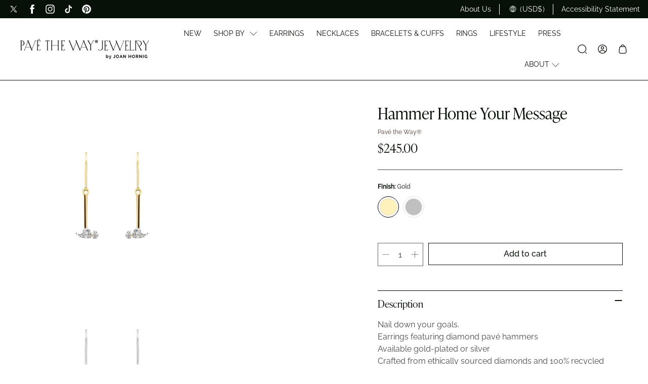

--- FILE ---
content_type: text/html; charset=utf-8
request_url: https://ptwjewelry.com/products/hammer-home-your-message-hammer-leverback-earrings
body_size: 63182
content:
<!doctype html>
<html class="no-js no-touch" lang="en">
  <head>
    <meta charset="utf-8">
    <meta http-equiv="cleartype" content="on">
    <meta name="robots" content="index,follow">
    <meta name="viewport" content="width=device-width,initial-scale=1">
    <meta name="theme-color" content="#ffffff">
    <link rel="canonical" href="https://ptwjewelry.com/products/hammer-home-your-message-hammer-leverback-earrings"><title>Hammer Home Your Message - Pavé The Way® Jewelry
    </title>

    <!-- DNS prefetches -->
    <link rel="dns-prefetch" href="https://cdn.shopify.com">
    <link rel="dns-prefetch" href="https://fonts.shopify.com">
    <link rel="dns-prefetch" href="https://monorail-edge.shopifysvc.com">
    <link rel="dns-prefetch" href="https://ajax.googleapis.com">

    
      <link rel="dns-prefetch" href="https://productreviews.shopifycdn.com">
    

    <!-- Preconnects -->
    <link rel="preconnect" href="https://cdn.shopify.com" crossorigin>
    <link rel="preconnect" href="https://fonts.shopify.com" crossorigin>
    <link rel="preconnect" href="https://monorail-edge.shopifysvc.com">
    <link rel="preconnect" href="https://ajax.googleapis.com">

    
      <link rel="preconnect" href="https://productreviews.shopifycdn.com">
    

    <!-- Preloads -->
    <!-- Preload CSS -->
    <link rel="preload" href="//ptwjewelry.com/cdn/shop/t/24/assets/fancybox.css?v=30466120580444283401712088108" as="style">
    <link rel="preload" href="//ptwjewelry.com/cdn/shop/t/24/assets/styles.css?v=8638171714281576561768510984" as="style">

    <!-- Preload JS -->
    <link rel="preload" href="https://ajax.googleapis.com/ajax/libs/jquery/3.6.0/jquery.min.js" as="script">
    <link rel="preload" href="//ptwjewelry.com/cdn/shop/t/24/assets/vendors.js?v=182589762379326289271713894854" as="script">
    <link rel="preload" href="//ptwjewelry.com/cdn/shop/t/24/assets/utilities.js?v=87904745188120449821722011514" as="script">
    <link rel="preload" href="//ptwjewelry.com/cdn/shop/t/24/assets/app.js?v=163649435905984272571722011517" as="script">

    
      <link rel="preload" href="/services/javascripts/currencies.js" as="script">
      <link rel="preload" href="//ptwjewelry.com/cdn/shop/t/24/assets/currencyConversion.js?v=143931053183951866091712088108" as="script">
    

    


    <!-- CSS for Flex -->
    <link rel="stylesheet" href="//ptwjewelry.com/cdn/shop/t/24/assets/fancybox.css?v=30466120580444283401712088108">
    <link rel="stylesheet" href="//ptwjewelry.com/cdn/shop/t/24/assets/styles.css?v=8638171714281576561768510984">

    
    <script>
      window.Theme = window.Theme || {};
      window.Theme.version = '3.0.0';
      window.Theme.name = 'Ultimate';
    </script>
    

    <script src="https://ajax.googleapis.com/ajax/libs/jquery/3.6.0/jquery.min.js"></script>
    <script src="//ptwjewelry.com/cdn/shop/t/24/assets/vendors.js?v=182589762379326289271713894854" defer></script>
    <script src="//ptwjewelry.com/cdn/shop/t/24/assets/utilities.js?v=87904745188120449821722011514" defer></script>
    <script src="//ptwjewelry.com/cdn/shop/t/24/assets/app.js?v=163649435905984272571722011517" defer></script><script type="text/javascript" src="/services/javascripts/currencies.js" defer></script>
      <script src="//ptwjewelry.com/cdn/shop/t/24/assets/currencyConversion.js?v=143931053183951866091712088108" defer></script><script>
      

Shopify = window.Shopify || {};


window.theme = {
  info: {
    name: window.Theme.name,
    version: window.Theme.version
  }
}


Currency = window.Currency || {};
Currency.show_multiple_currencies = true;
Currency.presentment_currency = "USD";
Currency.default_currency = "USD";
Currency.display_format = "money_format";
Currency.money_format = "${{amount}}";
Currency.money_format_no_currency = "${{amount}}";
Currency.money_format_currency = "${{amount}} USD";
Currency.native_multi_currency = true;
Currency.iso_code = "USD";
Currency.symbol = "$";




Window.theme = {};
Window.theme.allCountryOptionTags = "\u003coption value=\"United States\" data-provinces=\"[[\u0026quot;Alabama\u0026quot;,\u0026quot;Alabama\u0026quot;],[\u0026quot;Alaska\u0026quot;,\u0026quot;Alaska\u0026quot;],[\u0026quot;American Samoa\u0026quot;,\u0026quot;American Samoa\u0026quot;],[\u0026quot;Arizona\u0026quot;,\u0026quot;Arizona\u0026quot;],[\u0026quot;Arkansas\u0026quot;,\u0026quot;Arkansas\u0026quot;],[\u0026quot;Armed Forces Americas\u0026quot;,\u0026quot;Armed Forces Americas\u0026quot;],[\u0026quot;Armed Forces Europe\u0026quot;,\u0026quot;Armed Forces Europe\u0026quot;],[\u0026quot;Armed Forces Pacific\u0026quot;,\u0026quot;Armed Forces Pacific\u0026quot;],[\u0026quot;California\u0026quot;,\u0026quot;California\u0026quot;],[\u0026quot;Colorado\u0026quot;,\u0026quot;Colorado\u0026quot;],[\u0026quot;Connecticut\u0026quot;,\u0026quot;Connecticut\u0026quot;],[\u0026quot;Delaware\u0026quot;,\u0026quot;Delaware\u0026quot;],[\u0026quot;District of Columbia\u0026quot;,\u0026quot;Washington DC\u0026quot;],[\u0026quot;Federated States of Micronesia\u0026quot;,\u0026quot;Micronesia\u0026quot;],[\u0026quot;Florida\u0026quot;,\u0026quot;Florida\u0026quot;],[\u0026quot;Georgia\u0026quot;,\u0026quot;Georgia\u0026quot;],[\u0026quot;Guam\u0026quot;,\u0026quot;Guam\u0026quot;],[\u0026quot;Hawaii\u0026quot;,\u0026quot;Hawaii\u0026quot;],[\u0026quot;Idaho\u0026quot;,\u0026quot;Idaho\u0026quot;],[\u0026quot;Illinois\u0026quot;,\u0026quot;Illinois\u0026quot;],[\u0026quot;Indiana\u0026quot;,\u0026quot;Indiana\u0026quot;],[\u0026quot;Iowa\u0026quot;,\u0026quot;Iowa\u0026quot;],[\u0026quot;Kansas\u0026quot;,\u0026quot;Kansas\u0026quot;],[\u0026quot;Kentucky\u0026quot;,\u0026quot;Kentucky\u0026quot;],[\u0026quot;Louisiana\u0026quot;,\u0026quot;Louisiana\u0026quot;],[\u0026quot;Maine\u0026quot;,\u0026quot;Maine\u0026quot;],[\u0026quot;Marshall Islands\u0026quot;,\u0026quot;Marshall Islands\u0026quot;],[\u0026quot;Maryland\u0026quot;,\u0026quot;Maryland\u0026quot;],[\u0026quot;Massachusetts\u0026quot;,\u0026quot;Massachusetts\u0026quot;],[\u0026quot;Michigan\u0026quot;,\u0026quot;Michigan\u0026quot;],[\u0026quot;Minnesota\u0026quot;,\u0026quot;Minnesota\u0026quot;],[\u0026quot;Mississippi\u0026quot;,\u0026quot;Mississippi\u0026quot;],[\u0026quot;Missouri\u0026quot;,\u0026quot;Missouri\u0026quot;],[\u0026quot;Montana\u0026quot;,\u0026quot;Montana\u0026quot;],[\u0026quot;Nebraska\u0026quot;,\u0026quot;Nebraska\u0026quot;],[\u0026quot;Nevada\u0026quot;,\u0026quot;Nevada\u0026quot;],[\u0026quot;New Hampshire\u0026quot;,\u0026quot;New Hampshire\u0026quot;],[\u0026quot;New Jersey\u0026quot;,\u0026quot;New Jersey\u0026quot;],[\u0026quot;New Mexico\u0026quot;,\u0026quot;New Mexico\u0026quot;],[\u0026quot;New York\u0026quot;,\u0026quot;New York\u0026quot;],[\u0026quot;North Carolina\u0026quot;,\u0026quot;North Carolina\u0026quot;],[\u0026quot;North Dakota\u0026quot;,\u0026quot;North Dakota\u0026quot;],[\u0026quot;Northern Mariana Islands\u0026quot;,\u0026quot;Northern Mariana Islands\u0026quot;],[\u0026quot;Ohio\u0026quot;,\u0026quot;Ohio\u0026quot;],[\u0026quot;Oklahoma\u0026quot;,\u0026quot;Oklahoma\u0026quot;],[\u0026quot;Oregon\u0026quot;,\u0026quot;Oregon\u0026quot;],[\u0026quot;Palau\u0026quot;,\u0026quot;Palau\u0026quot;],[\u0026quot;Pennsylvania\u0026quot;,\u0026quot;Pennsylvania\u0026quot;],[\u0026quot;Puerto Rico\u0026quot;,\u0026quot;Puerto Rico\u0026quot;],[\u0026quot;Rhode Island\u0026quot;,\u0026quot;Rhode Island\u0026quot;],[\u0026quot;South Carolina\u0026quot;,\u0026quot;South Carolina\u0026quot;],[\u0026quot;South Dakota\u0026quot;,\u0026quot;South Dakota\u0026quot;],[\u0026quot;Tennessee\u0026quot;,\u0026quot;Tennessee\u0026quot;],[\u0026quot;Texas\u0026quot;,\u0026quot;Texas\u0026quot;],[\u0026quot;Utah\u0026quot;,\u0026quot;Utah\u0026quot;],[\u0026quot;Vermont\u0026quot;,\u0026quot;Vermont\u0026quot;],[\u0026quot;Virgin Islands\u0026quot;,\u0026quot;U.S. Virgin Islands\u0026quot;],[\u0026quot;Virginia\u0026quot;,\u0026quot;Virginia\u0026quot;],[\u0026quot;Washington\u0026quot;,\u0026quot;Washington\u0026quot;],[\u0026quot;West Virginia\u0026quot;,\u0026quot;West Virginia\u0026quot;],[\u0026quot;Wisconsin\u0026quot;,\u0026quot;Wisconsin\u0026quot;],[\u0026quot;Wyoming\u0026quot;,\u0026quot;Wyoming\u0026quot;]]\"\u003eUnited States\u003c\/option\u003e\n\u003coption value=\"---\" data-provinces=\"[]\"\u003e---\u003c\/option\u003e\n\u003coption value=\"Afghanistan\" data-provinces=\"[]\"\u003eAfghanistan\u003c\/option\u003e\n\u003coption value=\"Aland Islands\" data-provinces=\"[]\"\u003eÅland Islands\u003c\/option\u003e\n\u003coption value=\"Albania\" data-provinces=\"[]\"\u003eAlbania\u003c\/option\u003e\n\u003coption value=\"Algeria\" data-provinces=\"[]\"\u003eAlgeria\u003c\/option\u003e\n\u003coption value=\"Andorra\" data-provinces=\"[]\"\u003eAndorra\u003c\/option\u003e\n\u003coption value=\"Angola\" data-provinces=\"[]\"\u003eAngola\u003c\/option\u003e\n\u003coption value=\"Anguilla\" data-provinces=\"[]\"\u003eAnguilla\u003c\/option\u003e\n\u003coption value=\"Antigua And Barbuda\" data-provinces=\"[]\"\u003eAntigua \u0026 Barbuda\u003c\/option\u003e\n\u003coption value=\"Argentina\" data-provinces=\"[[\u0026quot;Buenos Aires\u0026quot;,\u0026quot;Buenos Aires Province\u0026quot;],[\u0026quot;Catamarca\u0026quot;,\u0026quot;Catamarca\u0026quot;],[\u0026quot;Chaco\u0026quot;,\u0026quot;Chaco\u0026quot;],[\u0026quot;Chubut\u0026quot;,\u0026quot;Chubut\u0026quot;],[\u0026quot;Ciudad Autónoma de Buenos Aires\u0026quot;,\u0026quot;Buenos Aires (Autonomous City)\u0026quot;],[\u0026quot;Corrientes\u0026quot;,\u0026quot;Corrientes\u0026quot;],[\u0026quot;Córdoba\u0026quot;,\u0026quot;Córdoba\u0026quot;],[\u0026quot;Entre Ríos\u0026quot;,\u0026quot;Entre Ríos\u0026quot;],[\u0026quot;Formosa\u0026quot;,\u0026quot;Formosa\u0026quot;],[\u0026quot;Jujuy\u0026quot;,\u0026quot;Jujuy\u0026quot;],[\u0026quot;La Pampa\u0026quot;,\u0026quot;La Pampa\u0026quot;],[\u0026quot;La Rioja\u0026quot;,\u0026quot;La Rioja\u0026quot;],[\u0026quot;Mendoza\u0026quot;,\u0026quot;Mendoza\u0026quot;],[\u0026quot;Misiones\u0026quot;,\u0026quot;Misiones\u0026quot;],[\u0026quot;Neuquén\u0026quot;,\u0026quot;Neuquén\u0026quot;],[\u0026quot;Río Negro\u0026quot;,\u0026quot;Río Negro\u0026quot;],[\u0026quot;Salta\u0026quot;,\u0026quot;Salta\u0026quot;],[\u0026quot;San Juan\u0026quot;,\u0026quot;San Juan\u0026quot;],[\u0026quot;San Luis\u0026quot;,\u0026quot;San Luis\u0026quot;],[\u0026quot;Santa Cruz\u0026quot;,\u0026quot;Santa Cruz\u0026quot;],[\u0026quot;Santa Fe\u0026quot;,\u0026quot;Santa Fe\u0026quot;],[\u0026quot;Santiago Del Estero\u0026quot;,\u0026quot;Santiago del Estero\u0026quot;],[\u0026quot;Tierra Del Fuego\u0026quot;,\u0026quot;Tierra del Fuego\u0026quot;],[\u0026quot;Tucumán\u0026quot;,\u0026quot;Tucumán\u0026quot;]]\"\u003eArgentina\u003c\/option\u003e\n\u003coption value=\"Armenia\" data-provinces=\"[]\"\u003eArmenia\u003c\/option\u003e\n\u003coption value=\"Aruba\" data-provinces=\"[]\"\u003eAruba\u003c\/option\u003e\n\u003coption value=\"Ascension Island\" data-provinces=\"[]\"\u003eAscension Island\u003c\/option\u003e\n\u003coption value=\"Australia\" data-provinces=\"[[\u0026quot;Australian Capital Territory\u0026quot;,\u0026quot;Australian Capital Territory\u0026quot;],[\u0026quot;New South Wales\u0026quot;,\u0026quot;New South Wales\u0026quot;],[\u0026quot;Northern Territory\u0026quot;,\u0026quot;Northern Territory\u0026quot;],[\u0026quot;Queensland\u0026quot;,\u0026quot;Queensland\u0026quot;],[\u0026quot;South Australia\u0026quot;,\u0026quot;South Australia\u0026quot;],[\u0026quot;Tasmania\u0026quot;,\u0026quot;Tasmania\u0026quot;],[\u0026quot;Victoria\u0026quot;,\u0026quot;Victoria\u0026quot;],[\u0026quot;Western Australia\u0026quot;,\u0026quot;Western Australia\u0026quot;]]\"\u003eAustralia\u003c\/option\u003e\n\u003coption value=\"Austria\" data-provinces=\"[]\"\u003eAustria\u003c\/option\u003e\n\u003coption value=\"Azerbaijan\" data-provinces=\"[]\"\u003eAzerbaijan\u003c\/option\u003e\n\u003coption value=\"Bahamas\" data-provinces=\"[]\"\u003eBahamas\u003c\/option\u003e\n\u003coption value=\"Bahrain\" data-provinces=\"[]\"\u003eBahrain\u003c\/option\u003e\n\u003coption value=\"Bangladesh\" data-provinces=\"[]\"\u003eBangladesh\u003c\/option\u003e\n\u003coption value=\"Barbados\" data-provinces=\"[]\"\u003eBarbados\u003c\/option\u003e\n\u003coption value=\"Belarus\" data-provinces=\"[]\"\u003eBelarus\u003c\/option\u003e\n\u003coption value=\"Belgium\" data-provinces=\"[]\"\u003eBelgium\u003c\/option\u003e\n\u003coption value=\"Belize\" data-provinces=\"[]\"\u003eBelize\u003c\/option\u003e\n\u003coption value=\"Benin\" data-provinces=\"[]\"\u003eBenin\u003c\/option\u003e\n\u003coption value=\"Bermuda\" data-provinces=\"[]\"\u003eBermuda\u003c\/option\u003e\n\u003coption value=\"Bhutan\" data-provinces=\"[]\"\u003eBhutan\u003c\/option\u003e\n\u003coption value=\"Bolivia\" data-provinces=\"[]\"\u003eBolivia\u003c\/option\u003e\n\u003coption value=\"Bosnia And Herzegovina\" data-provinces=\"[]\"\u003eBosnia \u0026 Herzegovina\u003c\/option\u003e\n\u003coption value=\"Botswana\" data-provinces=\"[]\"\u003eBotswana\u003c\/option\u003e\n\u003coption value=\"Brazil\" data-provinces=\"[[\u0026quot;Acre\u0026quot;,\u0026quot;Acre\u0026quot;],[\u0026quot;Alagoas\u0026quot;,\u0026quot;Alagoas\u0026quot;],[\u0026quot;Amapá\u0026quot;,\u0026quot;Amapá\u0026quot;],[\u0026quot;Amazonas\u0026quot;,\u0026quot;Amazonas\u0026quot;],[\u0026quot;Bahia\u0026quot;,\u0026quot;Bahia\u0026quot;],[\u0026quot;Ceará\u0026quot;,\u0026quot;Ceará\u0026quot;],[\u0026quot;Distrito Federal\u0026quot;,\u0026quot;Federal District\u0026quot;],[\u0026quot;Espírito Santo\u0026quot;,\u0026quot;Espírito Santo\u0026quot;],[\u0026quot;Goiás\u0026quot;,\u0026quot;Goiás\u0026quot;],[\u0026quot;Maranhão\u0026quot;,\u0026quot;Maranhão\u0026quot;],[\u0026quot;Mato Grosso\u0026quot;,\u0026quot;Mato Grosso\u0026quot;],[\u0026quot;Mato Grosso do Sul\u0026quot;,\u0026quot;Mato Grosso do Sul\u0026quot;],[\u0026quot;Minas Gerais\u0026quot;,\u0026quot;Minas Gerais\u0026quot;],[\u0026quot;Paraná\u0026quot;,\u0026quot;Paraná\u0026quot;],[\u0026quot;Paraíba\u0026quot;,\u0026quot;Paraíba\u0026quot;],[\u0026quot;Pará\u0026quot;,\u0026quot;Pará\u0026quot;],[\u0026quot;Pernambuco\u0026quot;,\u0026quot;Pernambuco\u0026quot;],[\u0026quot;Piauí\u0026quot;,\u0026quot;Piauí\u0026quot;],[\u0026quot;Rio Grande do Norte\u0026quot;,\u0026quot;Rio Grande do Norte\u0026quot;],[\u0026quot;Rio Grande do Sul\u0026quot;,\u0026quot;Rio Grande do Sul\u0026quot;],[\u0026quot;Rio de Janeiro\u0026quot;,\u0026quot;Rio de Janeiro\u0026quot;],[\u0026quot;Rondônia\u0026quot;,\u0026quot;Rondônia\u0026quot;],[\u0026quot;Roraima\u0026quot;,\u0026quot;Roraima\u0026quot;],[\u0026quot;Santa Catarina\u0026quot;,\u0026quot;Santa Catarina\u0026quot;],[\u0026quot;Sergipe\u0026quot;,\u0026quot;Sergipe\u0026quot;],[\u0026quot;São Paulo\u0026quot;,\u0026quot;São Paulo\u0026quot;],[\u0026quot;Tocantins\u0026quot;,\u0026quot;Tocantins\u0026quot;]]\"\u003eBrazil\u003c\/option\u003e\n\u003coption value=\"British Indian Ocean Territory\" data-provinces=\"[]\"\u003eBritish Indian Ocean Territory\u003c\/option\u003e\n\u003coption value=\"Virgin Islands, British\" data-provinces=\"[]\"\u003eBritish Virgin Islands\u003c\/option\u003e\n\u003coption value=\"Brunei\" data-provinces=\"[]\"\u003eBrunei\u003c\/option\u003e\n\u003coption value=\"Bulgaria\" data-provinces=\"[]\"\u003eBulgaria\u003c\/option\u003e\n\u003coption value=\"Burkina Faso\" data-provinces=\"[]\"\u003eBurkina Faso\u003c\/option\u003e\n\u003coption value=\"Burundi\" data-provinces=\"[]\"\u003eBurundi\u003c\/option\u003e\n\u003coption value=\"Cambodia\" data-provinces=\"[]\"\u003eCambodia\u003c\/option\u003e\n\u003coption value=\"Republic of Cameroon\" data-provinces=\"[]\"\u003eCameroon\u003c\/option\u003e\n\u003coption value=\"Canada\" data-provinces=\"[[\u0026quot;Alberta\u0026quot;,\u0026quot;Alberta\u0026quot;],[\u0026quot;British Columbia\u0026quot;,\u0026quot;British Columbia\u0026quot;],[\u0026quot;Manitoba\u0026quot;,\u0026quot;Manitoba\u0026quot;],[\u0026quot;New Brunswick\u0026quot;,\u0026quot;New Brunswick\u0026quot;],[\u0026quot;Newfoundland and Labrador\u0026quot;,\u0026quot;Newfoundland and Labrador\u0026quot;],[\u0026quot;Northwest Territories\u0026quot;,\u0026quot;Northwest Territories\u0026quot;],[\u0026quot;Nova Scotia\u0026quot;,\u0026quot;Nova Scotia\u0026quot;],[\u0026quot;Nunavut\u0026quot;,\u0026quot;Nunavut\u0026quot;],[\u0026quot;Ontario\u0026quot;,\u0026quot;Ontario\u0026quot;],[\u0026quot;Prince Edward Island\u0026quot;,\u0026quot;Prince Edward Island\u0026quot;],[\u0026quot;Quebec\u0026quot;,\u0026quot;Quebec\u0026quot;],[\u0026quot;Saskatchewan\u0026quot;,\u0026quot;Saskatchewan\u0026quot;],[\u0026quot;Yukon\u0026quot;,\u0026quot;Yukon\u0026quot;]]\"\u003eCanada\u003c\/option\u003e\n\u003coption value=\"Cape Verde\" data-provinces=\"[]\"\u003eCape Verde\u003c\/option\u003e\n\u003coption value=\"Caribbean Netherlands\" data-provinces=\"[]\"\u003eCaribbean Netherlands\u003c\/option\u003e\n\u003coption value=\"Cayman Islands\" data-provinces=\"[]\"\u003eCayman Islands\u003c\/option\u003e\n\u003coption value=\"Central African Republic\" data-provinces=\"[]\"\u003eCentral African Republic\u003c\/option\u003e\n\u003coption value=\"Chad\" data-provinces=\"[]\"\u003eChad\u003c\/option\u003e\n\u003coption value=\"Chile\" data-provinces=\"[[\u0026quot;Antofagasta\u0026quot;,\u0026quot;Antofagasta\u0026quot;],[\u0026quot;Araucanía\u0026quot;,\u0026quot;Araucanía\u0026quot;],[\u0026quot;Arica and Parinacota\u0026quot;,\u0026quot;Arica y Parinacota\u0026quot;],[\u0026quot;Atacama\u0026quot;,\u0026quot;Atacama\u0026quot;],[\u0026quot;Aysén\u0026quot;,\u0026quot;Aysén\u0026quot;],[\u0026quot;Biobío\u0026quot;,\u0026quot;Bío Bío\u0026quot;],[\u0026quot;Coquimbo\u0026quot;,\u0026quot;Coquimbo\u0026quot;],[\u0026quot;Los Lagos\u0026quot;,\u0026quot;Los Lagos\u0026quot;],[\u0026quot;Los Ríos\u0026quot;,\u0026quot;Los Ríos\u0026quot;],[\u0026quot;Magallanes\u0026quot;,\u0026quot;Magallanes Region\u0026quot;],[\u0026quot;Maule\u0026quot;,\u0026quot;Maule\u0026quot;],[\u0026quot;O\u0026#39;Higgins\u0026quot;,\u0026quot;Libertador General Bernardo O’Higgins\u0026quot;],[\u0026quot;Santiago\u0026quot;,\u0026quot;Santiago Metropolitan\u0026quot;],[\u0026quot;Tarapacá\u0026quot;,\u0026quot;Tarapacá\u0026quot;],[\u0026quot;Valparaíso\u0026quot;,\u0026quot;Valparaíso\u0026quot;],[\u0026quot;Ñuble\u0026quot;,\u0026quot;Ñuble\u0026quot;]]\"\u003eChile\u003c\/option\u003e\n\u003coption value=\"China\" data-provinces=\"[[\u0026quot;Anhui\u0026quot;,\u0026quot;Anhui\u0026quot;],[\u0026quot;Beijing\u0026quot;,\u0026quot;Beijing\u0026quot;],[\u0026quot;Chongqing\u0026quot;,\u0026quot;Chongqing\u0026quot;],[\u0026quot;Fujian\u0026quot;,\u0026quot;Fujian\u0026quot;],[\u0026quot;Gansu\u0026quot;,\u0026quot;Gansu\u0026quot;],[\u0026quot;Guangdong\u0026quot;,\u0026quot;Guangdong\u0026quot;],[\u0026quot;Guangxi\u0026quot;,\u0026quot;Guangxi\u0026quot;],[\u0026quot;Guizhou\u0026quot;,\u0026quot;Guizhou\u0026quot;],[\u0026quot;Hainan\u0026quot;,\u0026quot;Hainan\u0026quot;],[\u0026quot;Hebei\u0026quot;,\u0026quot;Hebei\u0026quot;],[\u0026quot;Heilongjiang\u0026quot;,\u0026quot;Heilongjiang\u0026quot;],[\u0026quot;Henan\u0026quot;,\u0026quot;Henan\u0026quot;],[\u0026quot;Hubei\u0026quot;,\u0026quot;Hubei\u0026quot;],[\u0026quot;Hunan\u0026quot;,\u0026quot;Hunan\u0026quot;],[\u0026quot;Inner Mongolia\u0026quot;,\u0026quot;Inner Mongolia\u0026quot;],[\u0026quot;Jiangsu\u0026quot;,\u0026quot;Jiangsu\u0026quot;],[\u0026quot;Jiangxi\u0026quot;,\u0026quot;Jiangxi\u0026quot;],[\u0026quot;Jilin\u0026quot;,\u0026quot;Jilin\u0026quot;],[\u0026quot;Liaoning\u0026quot;,\u0026quot;Liaoning\u0026quot;],[\u0026quot;Ningxia\u0026quot;,\u0026quot;Ningxia\u0026quot;],[\u0026quot;Qinghai\u0026quot;,\u0026quot;Qinghai\u0026quot;],[\u0026quot;Shaanxi\u0026quot;,\u0026quot;Shaanxi\u0026quot;],[\u0026quot;Shandong\u0026quot;,\u0026quot;Shandong\u0026quot;],[\u0026quot;Shanghai\u0026quot;,\u0026quot;Shanghai\u0026quot;],[\u0026quot;Shanxi\u0026quot;,\u0026quot;Shanxi\u0026quot;],[\u0026quot;Sichuan\u0026quot;,\u0026quot;Sichuan\u0026quot;],[\u0026quot;Tianjin\u0026quot;,\u0026quot;Tianjin\u0026quot;],[\u0026quot;Xinjiang\u0026quot;,\u0026quot;Xinjiang\u0026quot;],[\u0026quot;Xizang\u0026quot;,\u0026quot;Tibet\u0026quot;],[\u0026quot;Yunnan\u0026quot;,\u0026quot;Yunnan\u0026quot;],[\u0026quot;Zhejiang\u0026quot;,\u0026quot;Zhejiang\u0026quot;]]\"\u003eChina\u003c\/option\u003e\n\u003coption value=\"Christmas Island\" data-provinces=\"[]\"\u003eChristmas Island\u003c\/option\u003e\n\u003coption value=\"Cocos (Keeling) Islands\" data-provinces=\"[]\"\u003eCocos (Keeling) Islands\u003c\/option\u003e\n\u003coption value=\"Colombia\" data-provinces=\"[[\u0026quot;Amazonas\u0026quot;,\u0026quot;Amazonas\u0026quot;],[\u0026quot;Antioquia\u0026quot;,\u0026quot;Antioquia\u0026quot;],[\u0026quot;Arauca\u0026quot;,\u0026quot;Arauca\u0026quot;],[\u0026quot;Atlántico\u0026quot;,\u0026quot;Atlántico\u0026quot;],[\u0026quot;Bogotá, D.C.\u0026quot;,\u0026quot;Capital District\u0026quot;],[\u0026quot;Bolívar\u0026quot;,\u0026quot;Bolívar\u0026quot;],[\u0026quot;Boyacá\u0026quot;,\u0026quot;Boyacá\u0026quot;],[\u0026quot;Caldas\u0026quot;,\u0026quot;Caldas\u0026quot;],[\u0026quot;Caquetá\u0026quot;,\u0026quot;Caquetá\u0026quot;],[\u0026quot;Casanare\u0026quot;,\u0026quot;Casanare\u0026quot;],[\u0026quot;Cauca\u0026quot;,\u0026quot;Cauca\u0026quot;],[\u0026quot;Cesar\u0026quot;,\u0026quot;Cesar\u0026quot;],[\u0026quot;Chocó\u0026quot;,\u0026quot;Chocó\u0026quot;],[\u0026quot;Cundinamarca\u0026quot;,\u0026quot;Cundinamarca\u0026quot;],[\u0026quot;Córdoba\u0026quot;,\u0026quot;Córdoba\u0026quot;],[\u0026quot;Guainía\u0026quot;,\u0026quot;Guainía\u0026quot;],[\u0026quot;Guaviare\u0026quot;,\u0026quot;Guaviare\u0026quot;],[\u0026quot;Huila\u0026quot;,\u0026quot;Huila\u0026quot;],[\u0026quot;La Guajira\u0026quot;,\u0026quot;La Guajira\u0026quot;],[\u0026quot;Magdalena\u0026quot;,\u0026quot;Magdalena\u0026quot;],[\u0026quot;Meta\u0026quot;,\u0026quot;Meta\u0026quot;],[\u0026quot;Nariño\u0026quot;,\u0026quot;Nariño\u0026quot;],[\u0026quot;Norte de Santander\u0026quot;,\u0026quot;Norte de Santander\u0026quot;],[\u0026quot;Putumayo\u0026quot;,\u0026quot;Putumayo\u0026quot;],[\u0026quot;Quindío\u0026quot;,\u0026quot;Quindío\u0026quot;],[\u0026quot;Risaralda\u0026quot;,\u0026quot;Risaralda\u0026quot;],[\u0026quot;San Andrés, Providencia y Santa Catalina\u0026quot;,\u0026quot;San Andrés \\u0026 Providencia\u0026quot;],[\u0026quot;Santander\u0026quot;,\u0026quot;Santander\u0026quot;],[\u0026quot;Sucre\u0026quot;,\u0026quot;Sucre\u0026quot;],[\u0026quot;Tolima\u0026quot;,\u0026quot;Tolima\u0026quot;],[\u0026quot;Valle del Cauca\u0026quot;,\u0026quot;Valle del Cauca\u0026quot;],[\u0026quot;Vaupés\u0026quot;,\u0026quot;Vaupés\u0026quot;],[\u0026quot;Vichada\u0026quot;,\u0026quot;Vichada\u0026quot;]]\"\u003eColombia\u003c\/option\u003e\n\u003coption value=\"Comoros\" data-provinces=\"[]\"\u003eComoros\u003c\/option\u003e\n\u003coption value=\"Congo\" data-provinces=\"[]\"\u003eCongo - Brazzaville\u003c\/option\u003e\n\u003coption value=\"Congo, The Democratic Republic Of The\" data-provinces=\"[]\"\u003eCongo - Kinshasa\u003c\/option\u003e\n\u003coption value=\"Cook Islands\" data-provinces=\"[]\"\u003eCook Islands\u003c\/option\u003e\n\u003coption value=\"Costa Rica\" data-provinces=\"[[\u0026quot;Alajuela\u0026quot;,\u0026quot;Alajuela\u0026quot;],[\u0026quot;Cartago\u0026quot;,\u0026quot;Cartago\u0026quot;],[\u0026quot;Guanacaste\u0026quot;,\u0026quot;Guanacaste\u0026quot;],[\u0026quot;Heredia\u0026quot;,\u0026quot;Heredia\u0026quot;],[\u0026quot;Limón\u0026quot;,\u0026quot;Limón\u0026quot;],[\u0026quot;Puntarenas\u0026quot;,\u0026quot;Puntarenas\u0026quot;],[\u0026quot;San José\u0026quot;,\u0026quot;San José\u0026quot;]]\"\u003eCosta Rica\u003c\/option\u003e\n\u003coption value=\"Croatia\" data-provinces=\"[]\"\u003eCroatia\u003c\/option\u003e\n\u003coption value=\"Curaçao\" data-provinces=\"[]\"\u003eCuraçao\u003c\/option\u003e\n\u003coption value=\"Cyprus\" data-provinces=\"[]\"\u003eCyprus\u003c\/option\u003e\n\u003coption value=\"Czech Republic\" data-provinces=\"[]\"\u003eCzechia\u003c\/option\u003e\n\u003coption value=\"Côte d'Ivoire\" data-provinces=\"[]\"\u003eCôte d’Ivoire\u003c\/option\u003e\n\u003coption value=\"Denmark\" data-provinces=\"[]\"\u003eDenmark\u003c\/option\u003e\n\u003coption value=\"Djibouti\" data-provinces=\"[]\"\u003eDjibouti\u003c\/option\u003e\n\u003coption value=\"Dominica\" data-provinces=\"[]\"\u003eDominica\u003c\/option\u003e\n\u003coption value=\"Dominican Republic\" data-provinces=\"[]\"\u003eDominican Republic\u003c\/option\u003e\n\u003coption value=\"Ecuador\" data-provinces=\"[]\"\u003eEcuador\u003c\/option\u003e\n\u003coption value=\"Egypt\" data-provinces=\"[[\u0026quot;6th of October\u0026quot;,\u0026quot;6th of October\u0026quot;],[\u0026quot;Al Sharqia\u0026quot;,\u0026quot;Al Sharqia\u0026quot;],[\u0026quot;Alexandria\u0026quot;,\u0026quot;Alexandria\u0026quot;],[\u0026quot;Aswan\u0026quot;,\u0026quot;Aswan\u0026quot;],[\u0026quot;Asyut\u0026quot;,\u0026quot;Asyut\u0026quot;],[\u0026quot;Beheira\u0026quot;,\u0026quot;Beheira\u0026quot;],[\u0026quot;Beni Suef\u0026quot;,\u0026quot;Beni Suef\u0026quot;],[\u0026quot;Cairo\u0026quot;,\u0026quot;Cairo\u0026quot;],[\u0026quot;Dakahlia\u0026quot;,\u0026quot;Dakahlia\u0026quot;],[\u0026quot;Damietta\u0026quot;,\u0026quot;Damietta\u0026quot;],[\u0026quot;Faiyum\u0026quot;,\u0026quot;Faiyum\u0026quot;],[\u0026quot;Gharbia\u0026quot;,\u0026quot;Gharbia\u0026quot;],[\u0026quot;Giza\u0026quot;,\u0026quot;Giza\u0026quot;],[\u0026quot;Helwan\u0026quot;,\u0026quot;Helwan\u0026quot;],[\u0026quot;Ismailia\u0026quot;,\u0026quot;Ismailia\u0026quot;],[\u0026quot;Kafr el-Sheikh\u0026quot;,\u0026quot;Kafr el-Sheikh\u0026quot;],[\u0026quot;Luxor\u0026quot;,\u0026quot;Luxor\u0026quot;],[\u0026quot;Matrouh\u0026quot;,\u0026quot;Matrouh\u0026quot;],[\u0026quot;Minya\u0026quot;,\u0026quot;Minya\u0026quot;],[\u0026quot;Monufia\u0026quot;,\u0026quot;Monufia\u0026quot;],[\u0026quot;New Valley\u0026quot;,\u0026quot;New Valley\u0026quot;],[\u0026quot;North Sinai\u0026quot;,\u0026quot;North Sinai\u0026quot;],[\u0026quot;Port Said\u0026quot;,\u0026quot;Port Said\u0026quot;],[\u0026quot;Qalyubia\u0026quot;,\u0026quot;Qalyubia\u0026quot;],[\u0026quot;Qena\u0026quot;,\u0026quot;Qena\u0026quot;],[\u0026quot;Red Sea\u0026quot;,\u0026quot;Red Sea\u0026quot;],[\u0026quot;Sohag\u0026quot;,\u0026quot;Sohag\u0026quot;],[\u0026quot;South Sinai\u0026quot;,\u0026quot;South Sinai\u0026quot;],[\u0026quot;Suez\u0026quot;,\u0026quot;Suez\u0026quot;]]\"\u003eEgypt\u003c\/option\u003e\n\u003coption value=\"El Salvador\" data-provinces=\"[[\u0026quot;Ahuachapán\u0026quot;,\u0026quot;Ahuachapán\u0026quot;],[\u0026quot;Cabañas\u0026quot;,\u0026quot;Cabañas\u0026quot;],[\u0026quot;Chalatenango\u0026quot;,\u0026quot;Chalatenango\u0026quot;],[\u0026quot;Cuscatlán\u0026quot;,\u0026quot;Cuscatlán\u0026quot;],[\u0026quot;La Libertad\u0026quot;,\u0026quot;La Libertad\u0026quot;],[\u0026quot;La Paz\u0026quot;,\u0026quot;La Paz\u0026quot;],[\u0026quot;La Unión\u0026quot;,\u0026quot;La Unión\u0026quot;],[\u0026quot;Morazán\u0026quot;,\u0026quot;Morazán\u0026quot;],[\u0026quot;San Miguel\u0026quot;,\u0026quot;San Miguel\u0026quot;],[\u0026quot;San Salvador\u0026quot;,\u0026quot;San Salvador\u0026quot;],[\u0026quot;San Vicente\u0026quot;,\u0026quot;San Vicente\u0026quot;],[\u0026quot;Santa Ana\u0026quot;,\u0026quot;Santa Ana\u0026quot;],[\u0026quot;Sonsonate\u0026quot;,\u0026quot;Sonsonate\u0026quot;],[\u0026quot;Usulután\u0026quot;,\u0026quot;Usulután\u0026quot;]]\"\u003eEl Salvador\u003c\/option\u003e\n\u003coption value=\"Equatorial Guinea\" data-provinces=\"[]\"\u003eEquatorial Guinea\u003c\/option\u003e\n\u003coption value=\"Eritrea\" data-provinces=\"[]\"\u003eEritrea\u003c\/option\u003e\n\u003coption value=\"Estonia\" data-provinces=\"[]\"\u003eEstonia\u003c\/option\u003e\n\u003coption value=\"Eswatini\" data-provinces=\"[]\"\u003eEswatini\u003c\/option\u003e\n\u003coption value=\"Ethiopia\" data-provinces=\"[]\"\u003eEthiopia\u003c\/option\u003e\n\u003coption value=\"Falkland Islands (Malvinas)\" data-provinces=\"[]\"\u003eFalkland Islands\u003c\/option\u003e\n\u003coption value=\"Faroe Islands\" data-provinces=\"[]\"\u003eFaroe Islands\u003c\/option\u003e\n\u003coption value=\"Fiji\" data-provinces=\"[]\"\u003eFiji\u003c\/option\u003e\n\u003coption value=\"Finland\" data-provinces=\"[]\"\u003eFinland\u003c\/option\u003e\n\u003coption value=\"France\" data-provinces=\"[]\"\u003eFrance\u003c\/option\u003e\n\u003coption value=\"French Guiana\" data-provinces=\"[]\"\u003eFrench Guiana\u003c\/option\u003e\n\u003coption value=\"French Polynesia\" data-provinces=\"[]\"\u003eFrench Polynesia\u003c\/option\u003e\n\u003coption value=\"French Southern Territories\" data-provinces=\"[]\"\u003eFrench Southern Territories\u003c\/option\u003e\n\u003coption value=\"Gabon\" data-provinces=\"[]\"\u003eGabon\u003c\/option\u003e\n\u003coption value=\"Gambia\" data-provinces=\"[]\"\u003eGambia\u003c\/option\u003e\n\u003coption value=\"Georgia\" data-provinces=\"[]\"\u003eGeorgia\u003c\/option\u003e\n\u003coption value=\"Germany\" data-provinces=\"[]\"\u003eGermany\u003c\/option\u003e\n\u003coption value=\"Ghana\" data-provinces=\"[]\"\u003eGhana\u003c\/option\u003e\n\u003coption value=\"Gibraltar\" data-provinces=\"[]\"\u003eGibraltar\u003c\/option\u003e\n\u003coption value=\"Greece\" data-provinces=\"[]\"\u003eGreece\u003c\/option\u003e\n\u003coption value=\"Greenland\" data-provinces=\"[]\"\u003eGreenland\u003c\/option\u003e\n\u003coption value=\"Grenada\" data-provinces=\"[]\"\u003eGrenada\u003c\/option\u003e\n\u003coption value=\"Guadeloupe\" data-provinces=\"[]\"\u003eGuadeloupe\u003c\/option\u003e\n\u003coption value=\"Guatemala\" data-provinces=\"[[\u0026quot;Alta Verapaz\u0026quot;,\u0026quot;Alta Verapaz\u0026quot;],[\u0026quot;Baja Verapaz\u0026quot;,\u0026quot;Baja Verapaz\u0026quot;],[\u0026quot;Chimaltenango\u0026quot;,\u0026quot;Chimaltenango\u0026quot;],[\u0026quot;Chiquimula\u0026quot;,\u0026quot;Chiquimula\u0026quot;],[\u0026quot;El Progreso\u0026quot;,\u0026quot;El Progreso\u0026quot;],[\u0026quot;Escuintla\u0026quot;,\u0026quot;Escuintla\u0026quot;],[\u0026quot;Guatemala\u0026quot;,\u0026quot;Guatemala\u0026quot;],[\u0026quot;Huehuetenango\u0026quot;,\u0026quot;Huehuetenango\u0026quot;],[\u0026quot;Izabal\u0026quot;,\u0026quot;Izabal\u0026quot;],[\u0026quot;Jalapa\u0026quot;,\u0026quot;Jalapa\u0026quot;],[\u0026quot;Jutiapa\u0026quot;,\u0026quot;Jutiapa\u0026quot;],[\u0026quot;Petén\u0026quot;,\u0026quot;Petén\u0026quot;],[\u0026quot;Quetzaltenango\u0026quot;,\u0026quot;Quetzaltenango\u0026quot;],[\u0026quot;Quiché\u0026quot;,\u0026quot;Quiché\u0026quot;],[\u0026quot;Retalhuleu\u0026quot;,\u0026quot;Retalhuleu\u0026quot;],[\u0026quot;Sacatepéquez\u0026quot;,\u0026quot;Sacatepéquez\u0026quot;],[\u0026quot;San Marcos\u0026quot;,\u0026quot;San Marcos\u0026quot;],[\u0026quot;Santa Rosa\u0026quot;,\u0026quot;Santa Rosa\u0026quot;],[\u0026quot;Sololá\u0026quot;,\u0026quot;Sololá\u0026quot;],[\u0026quot;Suchitepéquez\u0026quot;,\u0026quot;Suchitepéquez\u0026quot;],[\u0026quot;Totonicapán\u0026quot;,\u0026quot;Totonicapán\u0026quot;],[\u0026quot;Zacapa\u0026quot;,\u0026quot;Zacapa\u0026quot;]]\"\u003eGuatemala\u003c\/option\u003e\n\u003coption value=\"Guernsey\" data-provinces=\"[]\"\u003eGuernsey\u003c\/option\u003e\n\u003coption value=\"Guinea\" data-provinces=\"[]\"\u003eGuinea\u003c\/option\u003e\n\u003coption value=\"Guinea Bissau\" data-provinces=\"[]\"\u003eGuinea-Bissau\u003c\/option\u003e\n\u003coption value=\"Guyana\" data-provinces=\"[]\"\u003eGuyana\u003c\/option\u003e\n\u003coption value=\"Haiti\" data-provinces=\"[]\"\u003eHaiti\u003c\/option\u003e\n\u003coption value=\"Honduras\" data-provinces=\"[]\"\u003eHonduras\u003c\/option\u003e\n\u003coption value=\"Hong Kong\" data-provinces=\"[[\u0026quot;Hong Kong Island\u0026quot;,\u0026quot;Hong Kong Island\u0026quot;],[\u0026quot;Kowloon\u0026quot;,\u0026quot;Kowloon\u0026quot;],[\u0026quot;New Territories\u0026quot;,\u0026quot;New Territories\u0026quot;]]\"\u003eHong Kong SAR\u003c\/option\u003e\n\u003coption value=\"Hungary\" data-provinces=\"[]\"\u003eHungary\u003c\/option\u003e\n\u003coption value=\"Iceland\" data-provinces=\"[]\"\u003eIceland\u003c\/option\u003e\n\u003coption value=\"India\" data-provinces=\"[[\u0026quot;Andaman and Nicobar Islands\u0026quot;,\u0026quot;Andaman and Nicobar Islands\u0026quot;],[\u0026quot;Andhra Pradesh\u0026quot;,\u0026quot;Andhra Pradesh\u0026quot;],[\u0026quot;Arunachal Pradesh\u0026quot;,\u0026quot;Arunachal Pradesh\u0026quot;],[\u0026quot;Assam\u0026quot;,\u0026quot;Assam\u0026quot;],[\u0026quot;Bihar\u0026quot;,\u0026quot;Bihar\u0026quot;],[\u0026quot;Chandigarh\u0026quot;,\u0026quot;Chandigarh\u0026quot;],[\u0026quot;Chhattisgarh\u0026quot;,\u0026quot;Chhattisgarh\u0026quot;],[\u0026quot;Dadra and Nagar Haveli\u0026quot;,\u0026quot;Dadra and Nagar Haveli\u0026quot;],[\u0026quot;Daman and Diu\u0026quot;,\u0026quot;Daman and Diu\u0026quot;],[\u0026quot;Delhi\u0026quot;,\u0026quot;Delhi\u0026quot;],[\u0026quot;Goa\u0026quot;,\u0026quot;Goa\u0026quot;],[\u0026quot;Gujarat\u0026quot;,\u0026quot;Gujarat\u0026quot;],[\u0026quot;Haryana\u0026quot;,\u0026quot;Haryana\u0026quot;],[\u0026quot;Himachal Pradesh\u0026quot;,\u0026quot;Himachal Pradesh\u0026quot;],[\u0026quot;Jammu and Kashmir\u0026quot;,\u0026quot;Jammu and Kashmir\u0026quot;],[\u0026quot;Jharkhand\u0026quot;,\u0026quot;Jharkhand\u0026quot;],[\u0026quot;Karnataka\u0026quot;,\u0026quot;Karnataka\u0026quot;],[\u0026quot;Kerala\u0026quot;,\u0026quot;Kerala\u0026quot;],[\u0026quot;Ladakh\u0026quot;,\u0026quot;Ladakh\u0026quot;],[\u0026quot;Lakshadweep\u0026quot;,\u0026quot;Lakshadweep\u0026quot;],[\u0026quot;Madhya Pradesh\u0026quot;,\u0026quot;Madhya Pradesh\u0026quot;],[\u0026quot;Maharashtra\u0026quot;,\u0026quot;Maharashtra\u0026quot;],[\u0026quot;Manipur\u0026quot;,\u0026quot;Manipur\u0026quot;],[\u0026quot;Meghalaya\u0026quot;,\u0026quot;Meghalaya\u0026quot;],[\u0026quot;Mizoram\u0026quot;,\u0026quot;Mizoram\u0026quot;],[\u0026quot;Nagaland\u0026quot;,\u0026quot;Nagaland\u0026quot;],[\u0026quot;Odisha\u0026quot;,\u0026quot;Odisha\u0026quot;],[\u0026quot;Puducherry\u0026quot;,\u0026quot;Puducherry\u0026quot;],[\u0026quot;Punjab\u0026quot;,\u0026quot;Punjab\u0026quot;],[\u0026quot;Rajasthan\u0026quot;,\u0026quot;Rajasthan\u0026quot;],[\u0026quot;Sikkim\u0026quot;,\u0026quot;Sikkim\u0026quot;],[\u0026quot;Tamil Nadu\u0026quot;,\u0026quot;Tamil Nadu\u0026quot;],[\u0026quot;Telangana\u0026quot;,\u0026quot;Telangana\u0026quot;],[\u0026quot;Tripura\u0026quot;,\u0026quot;Tripura\u0026quot;],[\u0026quot;Uttar Pradesh\u0026quot;,\u0026quot;Uttar Pradesh\u0026quot;],[\u0026quot;Uttarakhand\u0026quot;,\u0026quot;Uttarakhand\u0026quot;],[\u0026quot;West Bengal\u0026quot;,\u0026quot;West Bengal\u0026quot;]]\"\u003eIndia\u003c\/option\u003e\n\u003coption value=\"Indonesia\" data-provinces=\"[[\u0026quot;Aceh\u0026quot;,\u0026quot;Aceh\u0026quot;],[\u0026quot;Bali\u0026quot;,\u0026quot;Bali\u0026quot;],[\u0026quot;Bangka Belitung\u0026quot;,\u0026quot;Bangka–Belitung Islands\u0026quot;],[\u0026quot;Banten\u0026quot;,\u0026quot;Banten\u0026quot;],[\u0026quot;Bengkulu\u0026quot;,\u0026quot;Bengkulu\u0026quot;],[\u0026quot;Gorontalo\u0026quot;,\u0026quot;Gorontalo\u0026quot;],[\u0026quot;Jakarta\u0026quot;,\u0026quot;Jakarta\u0026quot;],[\u0026quot;Jambi\u0026quot;,\u0026quot;Jambi\u0026quot;],[\u0026quot;Jawa Barat\u0026quot;,\u0026quot;West Java\u0026quot;],[\u0026quot;Jawa Tengah\u0026quot;,\u0026quot;Central Java\u0026quot;],[\u0026quot;Jawa Timur\u0026quot;,\u0026quot;East Java\u0026quot;],[\u0026quot;Kalimantan Barat\u0026quot;,\u0026quot;West Kalimantan\u0026quot;],[\u0026quot;Kalimantan Selatan\u0026quot;,\u0026quot;South Kalimantan\u0026quot;],[\u0026quot;Kalimantan Tengah\u0026quot;,\u0026quot;Central Kalimantan\u0026quot;],[\u0026quot;Kalimantan Timur\u0026quot;,\u0026quot;East Kalimantan\u0026quot;],[\u0026quot;Kalimantan Utara\u0026quot;,\u0026quot;North Kalimantan\u0026quot;],[\u0026quot;Kepulauan Riau\u0026quot;,\u0026quot;Riau Islands\u0026quot;],[\u0026quot;Lampung\u0026quot;,\u0026quot;Lampung\u0026quot;],[\u0026quot;Maluku\u0026quot;,\u0026quot;Maluku\u0026quot;],[\u0026quot;Maluku Utara\u0026quot;,\u0026quot;North Maluku\u0026quot;],[\u0026quot;North Sumatra\u0026quot;,\u0026quot;North Sumatra\u0026quot;],[\u0026quot;Nusa Tenggara Barat\u0026quot;,\u0026quot;West Nusa Tenggara\u0026quot;],[\u0026quot;Nusa Tenggara Timur\u0026quot;,\u0026quot;East Nusa Tenggara\u0026quot;],[\u0026quot;Papua\u0026quot;,\u0026quot;Papua\u0026quot;],[\u0026quot;Papua Barat\u0026quot;,\u0026quot;West Papua\u0026quot;],[\u0026quot;Riau\u0026quot;,\u0026quot;Riau\u0026quot;],[\u0026quot;South Sumatra\u0026quot;,\u0026quot;South Sumatra\u0026quot;],[\u0026quot;Sulawesi Barat\u0026quot;,\u0026quot;West Sulawesi\u0026quot;],[\u0026quot;Sulawesi Selatan\u0026quot;,\u0026quot;South Sulawesi\u0026quot;],[\u0026quot;Sulawesi Tengah\u0026quot;,\u0026quot;Central Sulawesi\u0026quot;],[\u0026quot;Sulawesi Tenggara\u0026quot;,\u0026quot;Southeast Sulawesi\u0026quot;],[\u0026quot;Sulawesi Utara\u0026quot;,\u0026quot;North Sulawesi\u0026quot;],[\u0026quot;West Sumatra\u0026quot;,\u0026quot;West Sumatra\u0026quot;],[\u0026quot;Yogyakarta\u0026quot;,\u0026quot;Yogyakarta\u0026quot;]]\"\u003eIndonesia\u003c\/option\u003e\n\u003coption value=\"Iraq\" data-provinces=\"[]\"\u003eIraq\u003c\/option\u003e\n\u003coption value=\"Ireland\" data-provinces=\"[[\u0026quot;Carlow\u0026quot;,\u0026quot;Carlow\u0026quot;],[\u0026quot;Cavan\u0026quot;,\u0026quot;Cavan\u0026quot;],[\u0026quot;Clare\u0026quot;,\u0026quot;Clare\u0026quot;],[\u0026quot;Cork\u0026quot;,\u0026quot;Cork\u0026quot;],[\u0026quot;Donegal\u0026quot;,\u0026quot;Donegal\u0026quot;],[\u0026quot;Dublin\u0026quot;,\u0026quot;Dublin\u0026quot;],[\u0026quot;Galway\u0026quot;,\u0026quot;Galway\u0026quot;],[\u0026quot;Kerry\u0026quot;,\u0026quot;Kerry\u0026quot;],[\u0026quot;Kildare\u0026quot;,\u0026quot;Kildare\u0026quot;],[\u0026quot;Kilkenny\u0026quot;,\u0026quot;Kilkenny\u0026quot;],[\u0026quot;Laois\u0026quot;,\u0026quot;Laois\u0026quot;],[\u0026quot;Leitrim\u0026quot;,\u0026quot;Leitrim\u0026quot;],[\u0026quot;Limerick\u0026quot;,\u0026quot;Limerick\u0026quot;],[\u0026quot;Longford\u0026quot;,\u0026quot;Longford\u0026quot;],[\u0026quot;Louth\u0026quot;,\u0026quot;Louth\u0026quot;],[\u0026quot;Mayo\u0026quot;,\u0026quot;Mayo\u0026quot;],[\u0026quot;Meath\u0026quot;,\u0026quot;Meath\u0026quot;],[\u0026quot;Monaghan\u0026quot;,\u0026quot;Monaghan\u0026quot;],[\u0026quot;Offaly\u0026quot;,\u0026quot;Offaly\u0026quot;],[\u0026quot;Roscommon\u0026quot;,\u0026quot;Roscommon\u0026quot;],[\u0026quot;Sligo\u0026quot;,\u0026quot;Sligo\u0026quot;],[\u0026quot;Tipperary\u0026quot;,\u0026quot;Tipperary\u0026quot;],[\u0026quot;Waterford\u0026quot;,\u0026quot;Waterford\u0026quot;],[\u0026quot;Westmeath\u0026quot;,\u0026quot;Westmeath\u0026quot;],[\u0026quot;Wexford\u0026quot;,\u0026quot;Wexford\u0026quot;],[\u0026quot;Wicklow\u0026quot;,\u0026quot;Wicklow\u0026quot;]]\"\u003eIreland\u003c\/option\u003e\n\u003coption value=\"Isle Of Man\" data-provinces=\"[]\"\u003eIsle of Man\u003c\/option\u003e\n\u003coption value=\"Israel\" data-provinces=\"[]\"\u003eIsrael\u003c\/option\u003e\n\u003coption value=\"Italy\" data-provinces=\"[[\u0026quot;Agrigento\u0026quot;,\u0026quot;Agrigento\u0026quot;],[\u0026quot;Alessandria\u0026quot;,\u0026quot;Alessandria\u0026quot;],[\u0026quot;Ancona\u0026quot;,\u0026quot;Ancona\u0026quot;],[\u0026quot;Aosta\u0026quot;,\u0026quot;Aosta Valley\u0026quot;],[\u0026quot;Arezzo\u0026quot;,\u0026quot;Arezzo\u0026quot;],[\u0026quot;Ascoli Piceno\u0026quot;,\u0026quot;Ascoli Piceno\u0026quot;],[\u0026quot;Asti\u0026quot;,\u0026quot;Asti\u0026quot;],[\u0026quot;Avellino\u0026quot;,\u0026quot;Avellino\u0026quot;],[\u0026quot;Bari\u0026quot;,\u0026quot;Bari\u0026quot;],[\u0026quot;Barletta-Andria-Trani\u0026quot;,\u0026quot;Barletta-Andria-Trani\u0026quot;],[\u0026quot;Belluno\u0026quot;,\u0026quot;Belluno\u0026quot;],[\u0026quot;Benevento\u0026quot;,\u0026quot;Benevento\u0026quot;],[\u0026quot;Bergamo\u0026quot;,\u0026quot;Bergamo\u0026quot;],[\u0026quot;Biella\u0026quot;,\u0026quot;Biella\u0026quot;],[\u0026quot;Bologna\u0026quot;,\u0026quot;Bologna\u0026quot;],[\u0026quot;Bolzano\u0026quot;,\u0026quot;South Tyrol\u0026quot;],[\u0026quot;Brescia\u0026quot;,\u0026quot;Brescia\u0026quot;],[\u0026quot;Brindisi\u0026quot;,\u0026quot;Brindisi\u0026quot;],[\u0026quot;Cagliari\u0026quot;,\u0026quot;Cagliari\u0026quot;],[\u0026quot;Caltanissetta\u0026quot;,\u0026quot;Caltanissetta\u0026quot;],[\u0026quot;Campobasso\u0026quot;,\u0026quot;Campobasso\u0026quot;],[\u0026quot;Carbonia-Iglesias\u0026quot;,\u0026quot;Carbonia-Iglesias\u0026quot;],[\u0026quot;Caserta\u0026quot;,\u0026quot;Caserta\u0026quot;],[\u0026quot;Catania\u0026quot;,\u0026quot;Catania\u0026quot;],[\u0026quot;Catanzaro\u0026quot;,\u0026quot;Catanzaro\u0026quot;],[\u0026quot;Chieti\u0026quot;,\u0026quot;Chieti\u0026quot;],[\u0026quot;Como\u0026quot;,\u0026quot;Como\u0026quot;],[\u0026quot;Cosenza\u0026quot;,\u0026quot;Cosenza\u0026quot;],[\u0026quot;Cremona\u0026quot;,\u0026quot;Cremona\u0026quot;],[\u0026quot;Crotone\u0026quot;,\u0026quot;Crotone\u0026quot;],[\u0026quot;Cuneo\u0026quot;,\u0026quot;Cuneo\u0026quot;],[\u0026quot;Enna\u0026quot;,\u0026quot;Enna\u0026quot;],[\u0026quot;Fermo\u0026quot;,\u0026quot;Fermo\u0026quot;],[\u0026quot;Ferrara\u0026quot;,\u0026quot;Ferrara\u0026quot;],[\u0026quot;Firenze\u0026quot;,\u0026quot;Florence\u0026quot;],[\u0026quot;Foggia\u0026quot;,\u0026quot;Foggia\u0026quot;],[\u0026quot;Forlì-Cesena\u0026quot;,\u0026quot;Forlì-Cesena\u0026quot;],[\u0026quot;Frosinone\u0026quot;,\u0026quot;Frosinone\u0026quot;],[\u0026quot;Genova\u0026quot;,\u0026quot;Genoa\u0026quot;],[\u0026quot;Gorizia\u0026quot;,\u0026quot;Gorizia\u0026quot;],[\u0026quot;Grosseto\u0026quot;,\u0026quot;Grosseto\u0026quot;],[\u0026quot;Imperia\u0026quot;,\u0026quot;Imperia\u0026quot;],[\u0026quot;Isernia\u0026quot;,\u0026quot;Isernia\u0026quot;],[\u0026quot;L\u0026#39;Aquila\u0026quot;,\u0026quot;L’Aquila\u0026quot;],[\u0026quot;La Spezia\u0026quot;,\u0026quot;La Spezia\u0026quot;],[\u0026quot;Latina\u0026quot;,\u0026quot;Latina\u0026quot;],[\u0026quot;Lecce\u0026quot;,\u0026quot;Lecce\u0026quot;],[\u0026quot;Lecco\u0026quot;,\u0026quot;Lecco\u0026quot;],[\u0026quot;Livorno\u0026quot;,\u0026quot;Livorno\u0026quot;],[\u0026quot;Lodi\u0026quot;,\u0026quot;Lodi\u0026quot;],[\u0026quot;Lucca\u0026quot;,\u0026quot;Lucca\u0026quot;],[\u0026quot;Macerata\u0026quot;,\u0026quot;Macerata\u0026quot;],[\u0026quot;Mantova\u0026quot;,\u0026quot;Mantua\u0026quot;],[\u0026quot;Massa-Carrara\u0026quot;,\u0026quot;Massa and Carrara\u0026quot;],[\u0026quot;Matera\u0026quot;,\u0026quot;Matera\u0026quot;],[\u0026quot;Medio Campidano\u0026quot;,\u0026quot;Medio Campidano\u0026quot;],[\u0026quot;Messina\u0026quot;,\u0026quot;Messina\u0026quot;],[\u0026quot;Milano\u0026quot;,\u0026quot;Milan\u0026quot;],[\u0026quot;Modena\u0026quot;,\u0026quot;Modena\u0026quot;],[\u0026quot;Monza e Brianza\u0026quot;,\u0026quot;Monza and Brianza\u0026quot;],[\u0026quot;Napoli\u0026quot;,\u0026quot;Naples\u0026quot;],[\u0026quot;Novara\u0026quot;,\u0026quot;Novara\u0026quot;],[\u0026quot;Nuoro\u0026quot;,\u0026quot;Nuoro\u0026quot;],[\u0026quot;Ogliastra\u0026quot;,\u0026quot;Ogliastra\u0026quot;],[\u0026quot;Olbia-Tempio\u0026quot;,\u0026quot;Olbia-Tempio\u0026quot;],[\u0026quot;Oristano\u0026quot;,\u0026quot;Oristano\u0026quot;],[\u0026quot;Padova\u0026quot;,\u0026quot;Padua\u0026quot;],[\u0026quot;Palermo\u0026quot;,\u0026quot;Palermo\u0026quot;],[\u0026quot;Parma\u0026quot;,\u0026quot;Parma\u0026quot;],[\u0026quot;Pavia\u0026quot;,\u0026quot;Pavia\u0026quot;],[\u0026quot;Perugia\u0026quot;,\u0026quot;Perugia\u0026quot;],[\u0026quot;Pesaro e Urbino\u0026quot;,\u0026quot;Pesaro and Urbino\u0026quot;],[\u0026quot;Pescara\u0026quot;,\u0026quot;Pescara\u0026quot;],[\u0026quot;Piacenza\u0026quot;,\u0026quot;Piacenza\u0026quot;],[\u0026quot;Pisa\u0026quot;,\u0026quot;Pisa\u0026quot;],[\u0026quot;Pistoia\u0026quot;,\u0026quot;Pistoia\u0026quot;],[\u0026quot;Pordenone\u0026quot;,\u0026quot;Pordenone\u0026quot;],[\u0026quot;Potenza\u0026quot;,\u0026quot;Potenza\u0026quot;],[\u0026quot;Prato\u0026quot;,\u0026quot;Prato\u0026quot;],[\u0026quot;Ragusa\u0026quot;,\u0026quot;Ragusa\u0026quot;],[\u0026quot;Ravenna\u0026quot;,\u0026quot;Ravenna\u0026quot;],[\u0026quot;Reggio Calabria\u0026quot;,\u0026quot;Reggio Calabria\u0026quot;],[\u0026quot;Reggio Emilia\u0026quot;,\u0026quot;Reggio Emilia\u0026quot;],[\u0026quot;Rieti\u0026quot;,\u0026quot;Rieti\u0026quot;],[\u0026quot;Rimini\u0026quot;,\u0026quot;Rimini\u0026quot;],[\u0026quot;Roma\u0026quot;,\u0026quot;Rome\u0026quot;],[\u0026quot;Rovigo\u0026quot;,\u0026quot;Rovigo\u0026quot;],[\u0026quot;Salerno\u0026quot;,\u0026quot;Salerno\u0026quot;],[\u0026quot;Sassari\u0026quot;,\u0026quot;Sassari\u0026quot;],[\u0026quot;Savona\u0026quot;,\u0026quot;Savona\u0026quot;],[\u0026quot;Siena\u0026quot;,\u0026quot;Siena\u0026quot;],[\u0026quot;Siracusa\u0026quot;,\u0026quot;Syracuse\u0026quot;],[\u0026quot;Sondrio\u0026quot;,\u0026quot;Sondrio\u0026quot;],[\u0026quot;Taranto\u0026quot;,\u0026quot;Taranto\u0026quot;],[\u0026quot;Teramo\u0026quot;,\u0026quot;Teramo\u0026quot;],[\u0026quot;Terni\u0026quot;,\u0026quot;Terni\u0026quot;],[\u0026quot;Torino\u0026quot;,\u0026quot;Turin\u0026quot;],[\u0026quot;Trapani\u0026quot;,\u0026quot;Trapani\u0026quot;],[\u0026quot;Trento\u0026quot;,\u0026quot;Trentino\u0026quot;],[\u0026quot;Treviso\u0026quot;,\u0026quot;Treviso\u0026quot;],[\u0026quot;Trieste\u0026quot;,\u0026quot;Trieste\u0026quot;],[\u0026quot;Udine\u0026quot;,\u0026quot;Udine\u0026quot;],[\u0026quot;Varese\u0026quot;,\u0026quot;Varese\u0026quot;],[\u0026quot;Venezia\u0026quot;,\u0026quot;Venice\u0026quot;],[\u0026quot;Verbano-Cusio-Ossola\u0026quot;,\u0026quot;Verbano-Cusio-Ossola\u0026quot;],[\u0026quot;Vercelli\u0026quot;,\u0026quot;Vercelli\u0026quot;],[\u0026quot;Verona\u0026quot;,\u0026quot;Verona\u0026quot;],[\u0026quot;Vibo Valentia\u0026quot;,\u0026quot;Vibo Valentia\u0026quot;],[\u0026quot;Vicenza\u0026quot;,\u0026quot;Vicenza\u0026quot;],[\u0026quot;Viterbo\u0026quot;,\u0026quot;Viterbo\u0026quot;]]\"\u003eItaly\u003c\/option\u003e\n\u003coption value=\"Jamaica\" data-provinces=\"[]\"\u003eJamaica\u003c\/option\u003e\n\u003coption value=\"Japan\" data-provinces=\"[[\u0026quot;Aichi\u0026quot;,\u0026quot;Aichi\u0026quot;],[\u0026quot;Akita\u0026quot;,\u0026quot;Akita\u0026quot;],[\u0026quot;Aomori\u0026quot;,\u0026quot;Aomori\u0026quot;],[\u0026quot;Chiba\u0026quot;,\u0026quot;Chiba\u0026quot;],[\u0026quot;Ehime\u0026quot;,\u0026quot;Ehime\u0026quot;],[\u0026quot;Fukui\u0026quot;,\u0026quot;Fukui\u0026quot;],[\u0026quot;Fukuoka\u0026quot;,\u0026quot;Fukuoka\u0026quot;],[\u0026quot;Fukushima\u0026quot;,\u0026quot;Fukushima\u0026quot;],[\u0026quot;Gifu\u0026quot;,\u0026quot;Gifu\u0026quot;],[\u0026quot;Gunma\u0026quot;,\u0026quot;Gunma\u0026quot;],[\u0026quot;Hiroshima\u0026quot;,\u0026quot;Hiroshima\u0026quot;],[\u0026quot;Hokkaidō\u0026quot;,\u0026quot;Hokkaido\u0026quot;],[\u0026quot;Hyōgo\u0026quot;,\u0026quot;Hyogo\u0026quot;],[\u0026quot;Ibaraki\u0026quot;,\u0026quot;Ibaraki\u0026quot;],[\u0026quot;Ishikawa\u0026quot;,\u0026quot;Ishikawa\u0026quot;],[\u0026quot;Iwate\u0026quot;,\u0026quot;Iwate\u0026quot;],[\u0026quot;Kagawa\u0026quot;,\u0026quot;Kagawa\u0026quot;],[\u0026quot;Kagoshima\u0026quot;,\u0026quot;Kagoshima\u0026quot;],[\u0026quot;Kanagawa\u0026quot;,\u0026quot;Kanagawa\u0026quot;],[\u0026quot;Kumamoto\u0026quot;,\u0026quot;Kumamoto\u0026quot;],[\u0026quot;Kyōto\u0026quot;,\u0026quot;Kyoto\u0026quot;],[\u0026quot;Kōchi\u0026quot;,\u0026quot;Kochi\u0026quot;],[\u0026quot;Mie\u0026quot;,\u0026quot;Mie\u0026quot;],[\u0026quot;Miyagi\u0026quot;,\u0026quot;Miyagi\u0026quot;],[\u0026quot;Miyazaki\u0026quot;,\u0026quot;Miyazaki\u0026quot;],[\u0026quot;Nagano\u0026quot;,\u0026quot;Nagano\u0026quot;],[\u0026quot;Nagasaki\u0026quot;,\u0026quot;Nagasaki\u0026quot;],[\u0026quot;Nara\u0026quot;,\u0026quot;Nara\u0026quot;],[\u0026quot;Niigata\u0026quot;,\u0026quot;Niigata\u0026quot;],[\u0026quot;Okayama\u0026quot;,\u0026quot;Okayama\u0026quot;],[\u0026quot;Okinawa\u0026quot;,\u0026quot;Okinawa\u0026quot;],[\u0026quot;Saga\u0026quot;,\u0026quot;Saga\u0026quot;],[\u0026quot;Saitama\u0026quot;,\u0026quot;Saitama\u0026quot;],[\u0026quot;Shiga\u0026quot;,\u0026quot;Shiga\u0026quot;],[\u0026quot;Shimane\u0026quot;,\u0026quot;Shimane\u0026quot;],[\u0026quot;Shizuoka\u0026quot;,\u0026quot;Shizuoka\u0026quot;],[\u0026quot;Tochigi\u0026quot;,\u0026quot;Tochigi\u0026quot;],[\u0026quot;Tokushima\u0026quot;,\u0026quot;Tokushima\u0026quot;],[\u0026quot;Tottori\u0026quot;,\u0026quot;Tottori\u0026quot;],[\u0026quot;Toyama\u0026quot;,\u0026quot;Toyama\u0026quot;],[\u0026quot;Tōkyō\u0026quot;,\u0026quot;Tokyo\u0026quot;],[\u0026quot;Wakayama\u0026quot;,\u0026quot;Wakayama\u0026quot;],[\u0026quot;Yamagata\u0026quot;,\u0026quot;Yamagata\u0026quot;],[\u0026quot;Yamaguchi\u0026quot;,\u0026quot;Yamaguchi\u0026quot;],[\u0026quot;Yamanashi\u0026quot;,\u0026quot;Yamanashi\u0026quot;],[\u0026quot;Ōita\u0026quot;,\u0026quot;Oita\u0026quot;],[\u0026quot;Ōsaka\u0026quot;,\u0026quot;Osaka\u0026quot;]]\"\u003eJapan\u003c\/option\u003e\n\u003coption value=\"Jersey\" data-provinces=\"[]\"\u003eJersey\u003c\/option\u003e\n\u003coption value=\"Jordan\" data-provinces=\"[]\"\u003eJordan\u003c\/option\u003e\n\u003coption value=\"Kazakhstan\" data-provinces=\"[]\"\u003eKazakhstan\u003c\/option\u003e\n\u003coption value=\"Kenya\" data-provinces=\"[]\"\u003eKenya\u003c\/option\u003e\n\u003coption value=\"Kiribati\" data-provinces=\"[]\"\u003eKiribati\u003c\/option\u003e\n\u003coption value=\"Kosovo\" data-provinces=\"[]\"\u003eKosovo\u003c\/option\u003e\n\u003coption value=\"Kuwait\" data-provinces=\"[[\u0026quot;Al Ahmadi\u0026quot;,\u0026quot;Al Ahmadi\u0026quot;],[\u0026quot;Al Asimah\u0026quot;,\u0026quot;Al Asimah\u0026quot;],[\u0026quot;Al Farwaniyah\u0026quot;,\u0026quot;Al Farwaniyah\u0026quot;],[\u0026quot;Al Jahra\u0026quot;,\u0026quot;Al Jahra\u0026quot;],[\u0026quot;Hawalli\u0026quot;,\u0026quot;Hawalli\u0026quot;],[\u0026quot;Mubarak Al-Kabeer\u0026quot;,\u0026quot;Mubarak Al-Kabeer\u0026quot;]]\"\u003eKuwait\u003c\/option\u003e\n\u003coption value=\"Kyrgyzstan\" data-provinces=\"[]\"\u003eKyrgyzstan\u003c\/option\u003e\n\u003coption value=\"Lao People's Democratic Republic\" data-provinces=\"[]\"\u003eLaos\u003c\/option\u003e\n\u003coption value=\"Latvia\" data-provinces=\"[]\"\u003eLatvia\u003c\/option\u003e\n\u003coption value=\"Lebanon\" data-provinces=\"[]\"\u003eLebanon\u003c\/option\u003e\n\u003coption value=\"Lesotho\" data-provinces=\"[]\"\u003eLesotho\u003c\/option\u003e\n\u003coption value=\"Liberia\" data-provinces=\"[]\"\u003eLiberia\u003c\/option\u003e\n\u003coption value=\"Libyan Arab Jamahiriya\" data-provinces=\"[]\"\u003eLibya\u003c\/option\u003e\n\u003coption value=\"Liechtenstein\" data-provinces=\"[]\"\u003eLiechtenstein\u003c\/option\u003e\n\u003coption value=\"Lithuania\" data-provinces=\"[]\"\u003eLithuania\u003c\/option\u003e\n\u003coption value=\"Luxembourg\" data-provinces=\"[]\"\u003eLuxembourg\u003c\/option\u003e\n\u003coption value=\"Macao\" data-provinces=\"[]\"\u003eMacao SAR\u003c\/option\u003e\n\u003coption value=\"Madagascar\" data-provinces=\"[]\"\u003eMadagascar\u003c\/option\u003e\n\u003coption value=\"Malawi\" data-provinces=\"[]\"\u003eMalawi\u003c\/option\u003e\n\u003coption value=\"Malaysia\" data-provinces=\"[[\u0026quot;Johor\u0026quot;,\u0026quot;Johor\u0026quot;],[\u0026quot;Kedah\u0026quot;,\u0026quot;Kedah\u0026quot;],[\u0026quot;Kelantan\u0026quot;,\u0026quot;Kelantan\u0026quot;],[\u0026quot;Kuala Lumpur\u0026quot;,\u0026quot;Kuala Lumpur\u0026quot;],[\u0026quot;Labuan\u0026quot;,\u0026quot;Labuan\u0026quot;],[\u0026quot;Melaka\u0026quot;,\u0026quot;Malacca\u0026quot;],[\u0026quot;Negeri Sembilan\u0026quot;,\u0026quot;Negeri Sembilan\u0026quot;],[\u0026quot;Pahang\u0026quot;,\u0026quot;Pahang\u0026quot;],[\u0026quot;Penang\u0026quot;,\u0026quot;Penang\u0026quot;],[\u0026quot;Perak\u0026quot;,\u0026quot;Perak\u0026quot;],[\u0026quot;Perlis\u0026quot;,\u0026quot;Perlis\u0026quot;],[\u0026quot;Putrajaya\u0026quot;,\u0026quot;Putrajaya\u0026quot;],[\u0026quot;Sabah\u0026quot;,\u0026quot;Sabah\u0026quot;],[\u0026quot;Sarawak\u0026quot;,\u0026quot;Sarawak\u0026quot;],[\u0026quot;Selangor\u0026quot;,\u0026quot;Selangor\u0026quot;],[\u0026quot;Terengganu\u0026quot;,\u0026quot;Terengganu\u0026quot;]]\"\u003eMalaysia\u003c\/option\u003e\n\u003coption value=\"Maldives\" data-provinces=\"[]\"\u003eMaldives\u003c\/option\u003e\n\u003coption value=\"Mali\" data-provinces=\"[]\"\u003eMali\u003c\/option\u003e\n\u003coption value=\"Malta\" data-provinces=\"[]\"\u003eMalta\u003c\/option\u003e\n\u003coption value=\"Martinique\" data-provinces=\"[]\"\u003eMartinique\u003c\/option\u003e\n\u003coption value=\"Mauritania\" data-provinces=\"[]\"\u003eMauritania\u003c\/option\u003e\n\u003coption value=\"Mauritius\" data-provinces=\"[]\"\u003eMauritius\u003c\/option\u003e\n\u003coption value=\"Mayotte\" data-provinces=\"[]\"\u003eMayotte\u003c\/option\u003e\n\u003coption value=\"Mexico\" data-provinces=\"[[\u0026quot;Aguascalientes\u0026quot;,\u0026quot;Aguascalientes\u0026quot;],[\u0026quot;Baja California\u0026quot;,\u0026quot;Baja California\u0026quot;],[\u0026quot;Baja California Sur\u0026quot;,\u0026quot;Baja California Sur\u0026quot;],[\u0026quot;Campeche\u0026quot;,\u0026quot;Campeche\u0026quot;],[\u0026quot;Chiapas\u0026quot;,\u0026quot;Chiapas\u0026quot;],[\u0026quot;Chihuahua\u0026quot;,\u0026quot;Chihuahua\u0026quot;],[\u0026quot;Ciudad de México\u0026quot;,\u0026quot;Ciudad de Mexico\u0026quot;],[\u0026quot;Coahuila\u0026quot;,\u0026quot;Coahuila\u0026quot;],[\u0026quot;Colima\u0026quot;,\u0026quot;Colima\u0026quot;],[\u0026quot;Durango\u0026quot;,\u0026quot;Durango\u0026quot;],[\u0026quot;Guanajuato\u0026quot;,\u0026quot;Guanajuato\u0026quot;],[\u0026quot;Guerrero\u0026quot;,\u0026quot;Guerrero\u0026quot;],[\u0026quot;Hidalgo\u0026quot;,\u0026quot;Hidalgo\u0026quot;],[\u0026quot;Jalisco\u0026quot;,\u0026quot;Jalisco\u0026quot;],[\u0026quot;Michoacán\u0026quot;,\u0026quot;Michoacán\u0026quot;],[\u0026quot;Morelos\u0026quot;,\u0026quot;Morelos\u0026quot;],[\u0026quot;México\u0026quot;,\u0026quot;Mexico State\u0026quot;],[\u0026quot;Nayarit\u0026quot;,\u0026quot;Nayarit\u0026quot;],[\u0026quot;Nuevo León\u0026quot;,\u0026quot;Nuevo León\u0026quot;],[\u0026quot;Oaxaca\u0026quot;,\u0026quot;Oaxaca\u0026quot;],[\u0026quot;Puebla\u0026quot;,\u0026quot;Puebla\u0026quot;],[\u0026quot;Querétaro\u0026quot;,\u0026quot;Querétaro\u0026quot;],[\u0026quot;Quintana Roo\u0026quot;,\u0026quot;Quintana Roo\u0026quot;],[\u0026quot;San Luis Potosí\u0026quot;,\u0026quot;San Luis Potosí\u0026quot;],[\u0026quot;Sinaloa\u0026quot;,\u0026quot;Sinaloa\u0026quot;],[\u0026quot;Sonora\u0026quot;,\u0026quot;Sonora\u0026quot;],[\u0026quot;Tabasco\u0026quot;,\u0026quot;Tabasco\u0026quot;],[\u0026quot;Tamaulipas\u0026quot;,\u0026quot;Tamaulipas\u0026quot;],[\u0026quot;Tlaxcala\u0026quot;,\u0026quot;Tlaxcala\u0026quot;],[\u0026quot;Veracruz\u0026quot;,\u0026quot;Veracruz\u0026quot;],[\u0026quot;Yucatán\u0026quot;,\u0026quot;Yucatán\u0026quot;],[\u0026quot;Zacatecas\u0026quot;,\u0026quot;Zacatecas\u0026quot;]]\"\u003eMexico\u003c\/option\u003e\n\u003coption value=\"Moldova, Republic of\" data-provinces=\"[]\"\u003eMoldova\u003c\/option\u003e\n\u003coption value=\"Monaco\" data-provinces=\"[]\"\u003eMonaco\u003c\/option\u003e\n\u003coption value=\"Mongolia\" data-provinces=\"[]\"\u003eMongolia\u003c\/option\u003e\n\u003coption value=\"Montenegro\" data-provinces=\"[]\"\u003eMontenegro\u003c\/option\u003e\n\u003coption value=\"Montserrat\" data-provinces=\"[]\"\u003eMontserrat\u003c\/option\u003e\n\u003coption value=\"Morocco\" data-provinces=\"[]\"\u003eMorocco\u003c\/option\u003e\n\u003coption value=\"Mozambique\" data-provinces=\"[]\"\u003eMozambique\u003c\/option\u003e\n\u003coption value=\"Myanmar\" data-provinces=\"[]\"\u003eMyanmar (Burma)\u003c\/option\u003e\n\u003coption value=\"Namibia\" data-provinces=\"[]\"\u003eNamibia\u003c\/option\u003e\n\u003coption value=\"Nauru\" data-provinces=\"[]\"\u003eNauru\u003c\/option\u003e\n\u003coption value=\"Nepal\" data-provinces=\"[]\"\u003eNepal\u003c\/option\u003e\n\u003coption value=\"Netherlands\" data-provinces=\"[]\"\u003eNetherlands\u003c\/option\u003e\n\u003coption value=\"New Caledonia\" data-provinces=\"[]\"\u003eNew Caledonia\u003c\/option\u003e\n\u003coption value=\"New Zealand\" data-provinces=\"[[\u0026quot;Auckland\u0026quot;,\u0026quot;Auckland\u0026quot;],[\u0026quot;Bay of Plenty\u0026quot;,\u0026quot;Bay of Plenty\u0026quot;],[\u0026quot;Canterbury\u0026quot;,\u0026quot;Canterbury\u0026quot;],[\u0026quot;Chatham Islands\u0026quot;,\u0026quot;Chatham Islands\u0026quot;],[\u0026quot;Gisborne\u0026quot;,\u0026quot;Gisborne\u0026quot;],[\u0026quot;Hawke\u0026#39;s Bay\u0026quot;,\u0026quot;Hawke’s Bay\u0026quot;],[\u0026quot;Manawatu-Wanganui\u0026quot;,\u0026quot;Manawatū-Whanganui\u0026quot;],[\u0026quot;Marlborough\u0026quot;,\u0026quot;Marlborough\u0026quot;],[\u0026quot;Nelson\u0026quot;,\u0026quot;Nelson\u0026quot;],[\u0026quot;Northland\u0026quot;,\u0026quot;Northland\u0026quot;],[\u0026quot;Otago\u0026quot;,\u0026quot;Otago\u0026quot;],[\u0026quot;Southland\u0026quot;,\u0026quot;Southland\u0026quot;],[\u0026quot;Taranaki\u0026quot;,\u0026quot;Taranaki\u0026quot;],[\u0026quot;Tasman\u0026quot;,\u0026quot;Tasman\u0026quot;],[\u0026quot;Waikato\u0026quot;,\u0026quot;Waikato\u0026quot;],[\u0026quot;Wellington\u0026quot;,\u0026quot;Wellington\u0026quot;],[\u0026quot;West Coast\u0026quot;,\u0026quot;West Coast\u0026quot;]]\"\u003eNew Zealand\u003c\/option\u003e\n\u003coption value=\"Nicaragua\" data-provinces=\"[]\"\u003eNicaragua\u003c\/option\u003e\n\u003coption value=\"Niger\" data-provinces=\"[]\"\u003eNiger\u003c\/option\u003e\n\u003coption value=\"Nigeria\" data-provinces=\"[[\u0026quot;Abia\u0026quot;,\u0026quot;Abia\u0026quot;],[\u0026quot;Abuja Federal Capital Territory\u0026quot;,\u0026quot;Federal Capital Territory\u0026quot;],[\u0026quot;Adamawa\u0026quot;,\u0026quot;Adamawa\u0026quot;],[\u0026quot;Akwa Ibom\u0026quot;,\u0026quot;Akwa Ibom\u0026quot;],[\u0026quot;Anambra\u0026quot;,\u0026quot;Anambra\u0026quot;],[\u0026quot;Bauchi\u0026quot;,\u0026quot;Bauchi\u0026quot;],[\u0026quot;Bayelsa\u0026quot;,\u0026quot;Bayelsa\u0026quot;],[\u0026quot;Benue\u0026quot;,\u0026quot;Benue\u0026quot;],[\u0026quot;Borno\u0026quot;,\u0026quot;Borno\u0026quot;],[\u0026quot;Cross River\u0026quot;,\u0026quot;Cross River\u0026quot;],[\u0026quot;Delta\u0026quot;,\u0026quot;Delta\u0026quot;],[\u0026quot;Ebonyi\u0026quot;,\u0026quot;Ebonyi\u0026quot;],[\u0026quot;Edo\u0026quot;,\u0026quot;Edo\u0026quot;],[\u0026quot;Ekiti\u0026quot;,\u0026quot;Ekiti\u0026quot;],[\u0026quot;Enugu\u0026quot;,\u0026quot;Enugu\u0026quot;],[\u0026quot;Gombe\u0026quot;,\u0026quot;Gombe\u0026quot;],[\u0026quot;Imo\u0026quot;,\u0026quot;Imo\u0026quot;],[\u0026quot;Jigawa\u0026quot;,\u0026quot;Jigawa\u0026quot;],[\u0026quot;Kaduna\u0026quot;,\u0026quot;Kaduna\u0026quot;],[\u0026quot;Kano\u0026quot;,\u0026quot;Kano\u0026quot;],[\u0026quot;Katsina\u0026quot;,\u0026quot;Katsina\u0026quot;],[\u0026quot;Kebbi\u0026quot;,\u0026quot;Kebbi\u0026quot;],[\u0026quot;Kogi\u0026quot;,\u0026quot;Kogi\u0026quot;],[\u0026quot;Kwara\u0026quot;,\u0026quot;Kwara\u0026quot;],[\u0026quot;Lagos\u0026quot;,\u0026quot;Lagos\u0026quot;],[\u0026quot;Nasarawa\u0026quot;,\u0026quot;Nasarawa\u0026quot;],[\u0026quot;Niger\u0026quot;,\u0026quot;Niger\u0026quot;],[\u0026quot;Ogun\u0026quot;,\u0026quot;Ogun\u0026quot;],[\u0026quot;Ondo\u0026quot;,\u0026quot;Ondo\u0026quot;],[\u0026quot;Osun\u0026quot;,\u0026quot;Osun\u0026quot;],[\u0026quot;Oyo\u0026quot;,\u0026quot;Oyo\u0026quot;],[\u0026quot;Plateau\u0026quot;,\u0026quot;Plateau\u0026quot;],[\u0026quot;Rivers\u0026quot;,\u0026quot;Rivers\u0026quot;],[\u0026quot;Sokoto\u0026quot;,\u0026quot;Sokoto\u0026quot;],[\u0026quot;Taraba\u0026quot;,\u0026quot;Taraba\u0026quot;],[\u0026quot;Yobe\u0026quot;,\u0026quot;Yobe\u0026quot;],[\u0026quot;Zamfara\u0026quot;,\u0026quot;Zamfara\u0026quot;]]\"\u003eNigeria\u003c\/option\u003e\n\u003coption value=\"Niue\" data-provinces=\"[]\"\u003eNiue\u003c\/option\u003e\n\u003coption value=\"Norfolk Island\" data-provinces=\"[]\"\u003eNorfolk Island\u003c\/option\u003e\n\u003coption value=\"North Macedonia\" data-provinces=\"[]\"\u003eNorth Macedonia\u003c\/option\u003e\n\u003coption value=\"Norway\" data-provinces=\"[]\"\u003eNorway\u003c\/option\u003e\n\u003coption value=\"Oman\" data-provinces=\"[]\"\u003eOman\u003c\/option\u003e\n\u003coption value=\"Pakistan\" data-provinces=\"[]\"\u003ePakistan\u003c\/option\u003e\n\u003coption value=\"Palestinian Territory, Occupied\" data-provinces=\"[]\"\u003ePalestinian Territories\u003c\/option\u003e\n\u003coption value=\"Panama\" data-provinces=\"[[\u0026quot;Bocas del Toro\u0026quot;,\u0026quot;Bocas del Toro\u0026quot;],[\u0026quot;Chiriquí\u0026quot;,\u0026quot;Chiriquí\u0026quot;],[\u0026quot;Coclé\u0026quot;,\u0026quot;Coclé\u0026quot;],[\u0026quot;Colón\u0026quot;,\u0026quot;Colón\u0026quot;],[\u0026quot;Darién\u0026quot;,\u0026quot;Darién\u0026quot;],[\u0026quot;Emberá\u0026quot;,\u0026quot;Emberá\u0026quot;],[\u0026quot;Herrera\u0026quot;,\u0026quot;Herrera\u0026quot;],[\u0026quot;Kuna Yala\u0026quot;,\u0026quot;Guna Yala\u0026quot;],[\u0026quot;Los Santos\u0026quot;,\u0026quot;Los Santos\u0026quot;],[\u0026quot;Ngöbe-Buglé\u0026quot;,\u0026quot;Ngöbe-Buglé\u0026quot;],[\u0026quot;Panamá\u0026quot;,\u0026quot;Panamá\u0026quot;],[\u0026quot;Panamá Oeste\u0026quot;,\u0026quot;West Panamá\u0026quot;],[\u0026quot;Veraguas\u0026quot;,\u0026quot;Veraguas\u0026quot;]]\"\u003ePanama\u003c\/option\u003e\n\u003coption value=\"Papua New Guinea\" data-provinces=\"[]\"\u003ePapua New Guinea\u003c\/option\u003e\n\u003coption value=\"Paraguay\" data-provinces=\"[]\"\u003eParaguay\u003c\/option\u003e\n\u003coption value=\"Peru\" data-provinces=\"[[\u0026quot;Amazonas\u0026quot;,\u0026quot;Amazonas\u0026quot;],[\u0026quot;Apurímac\u0026quot;,\u0026quot;Apurímac\u0026quot;],[\u0026quot;Arequipa\u0026quot;,\u0026quot;Arequipa\u0026quot;],[\u0026quot;Ayacucho\u0026quot;,\u0026quot;Ayacucho\u0026quot;],[\u0026quot;Cajamarca\u0026quot;,\u0026quot;Cajamarca\u0026quot;],[\u0026quot;Callao\u0026quot;,\u0026quot;El Callao\u0026quot;],[\u0026quot;Cuzco\u0026quot;,\u0026quot;Cusco\u0026quot;],[\u0026quot;Huancavelica\u0026quot;,\u0026quot;Huancavelica\u0026quot;],[\u0026quot;Huánuco\u0026quot;,\u0026quot;Huánuco\u0026quot;],[\u0026quot;Ica\u0026quot;,\u0026quot;Ica\u0026quot;],[\u0026quot;Junín\u0026quot;,\u0026quot;Junín\u0026quot;],[\u0026quot;La Libertad\u0026quot;,\u0026quot;La Libertad\u0026quot;],[\u0026quot;Lambayeque\u0026quot;,\u0026quot;Lambayeque\u0026quot;],[\u0026quot;Lima (departamento)\u0026quot;,\u0026quot;Lima (Department)\u0026quot;],[\u0026quot;Lima (provincia)\u0026quot;,\u0026quot;Lima (Metropolitan)\u0026quot;],[\u0026quot;Loreto\u0026quot;,\u0026quot;Loreto\u0026quot;],[\u0026quot;Madre de Dios\u0026quot;,\u0026quot;Madre de Dios\u0026quot;],[\u0026quot;Moquegua\u0026quot;,\u0026quot;Moquegua\u0026quot;],[\u0026quot;Pasco\u0026quot;,\u0026quot;Pasco\u0026quot;],[\u0026quot;Piura\u0026quot;,\u0026quot;Piura\u0026quot;],[\u0026quot;Puno\u0026quot;,\u0026quot;Puno\u0026quot;],[\u0026quot;San Martín\u0026quot;,\u0026quot;San Martín\u0026quot;],[\u0026quot;Tacna\u0026quot;,\u0026quot;Tacna\u0026quot;],[\u0026quot;Tumbes\u0026quot;,\u0026quot;Tumbes\u0026quot;],[\u0026quot;Ucayali\u0026quot;,\u0026quot;Ucayali\u0026quot;],[\u0026quot;Áncash\u0026quot;,\u0026quot;Ancash\u0026quot;]]\"\u003ePeru\u003c\/option\u003e\n\u003coption value=\"Philippines\" data-provinces=\"[[\u0026quot;Abra\u0026quot;,\u0026quot;Abra\u0026quot;],[\u0026quot;Agusan del Norte\u0026quot;,\u0026quot;Agusan del Norte\u0026quot;],[\u0026quot;Agusan del Sur\u0026quot;,\u0026quot;Agusan del Sur\u0026quot;],[\u0026quot;Aklan\u0026quot;,\u0026quot;Aklan\u0026quot;],[\u0026quot;Albay\u0026quot;,\u0026quot;Albay\u0026quot;],[\u0026quot;Antique\u0026quot;,\u0026quot;Antique\u0026quot;],[\u0026quot;Apayao\u0026quot;,\u0026quot;Apayao\u0026quot;],[\u0026quot;Aurora\u0026quot;,\u0026quot;Aurora\u0026quot;],[\u0026quot;Basilan\u0026quot;,\u0026quot;Basilan\u0026quot;],[\u0026quot;Bataan\u0026quot;,\u0026quot;Bataan\u0026quot;],[\u0026quot;Batanes\u0026quot;,\u0026quot;Batanes\u0026quot;],[\u0026quot;Batangas\u0026quot;,\u0026quot;Batangas\u0026quot;],[\u0026quot;Benguet\u0026quot;,\u0026quot;Benguet\u0026quot;],[\u0026quot;Biliran\u0026quot;,\u0026quot;Biliran\u0026quot;],[\u0026quot;Bohol\u0026quot;,\u0026quot;Bohol\u0026quot;],[\u0026quot;Bukidnon\u0026quot;,\u0026quot;Bukidnon\u0026quot;],[\u0026quot;Bulacan\u0026quot;,\u0026quot;Bulacan\u0026quot;],[\u0026quot;Cagayan\u0026quot;,\u0026quot;Cagayan\u0026quot;],[\u0026quot;Camarines Norte\u0026quot;,\u0026quot;Camarines Norte\u0026quot;],[\u0026quot;Camarines Sur\u0026quot;,\u0026quot;Camarines Sur\u0026quot;],[\u0026quot;Camiguin\u0026quot;,\u0026quot;Camiguin\u0026quot;],[\u0026quot;Capiz\u0026quot;,\u0026quot;Capiz\u0026quot;],[\u0026quot;Catanduanes\u0026quot;,\u0026quot;Catanduanes\u0026quot;],[\u0026quot;Cavite\u0026quot;,\u0026quot;Cavite\u0026quot;],[\u0026quot;Cebu\u0026quot;,\u0026quot;Cebu\u0026quot;],[\u0026quot;Cotabato\u0026quot;,\u0026quot;Cotabato\u0026quot;],[\u0026quot;Davao Occidental\u0026quot;,\u0026quot;Davao Occidental\u0026quot;],[\u0026quot;Davao Oriental\u0026quot;,\u0026quot;Davao Oriental\u0026quot;],[\u0026quot;Davao de Oro\u0026quot;,\u0026quot;Compostela Valley\u0026quot;],[\u0026quot;Davao del Norte\u0026quot;,\u0026quot;Davao del Norte\u0026quot;],[\u0026quot;Davao del Sur\u0026quot;,\u0026quot;Davao del Sur\u0026quot;],[\u0026quot;Dinagat Islands\u0026quot;,\u0026quot;Dinagat Islands\u0026quot;],[\u0026quot;Eastern Samar\u0026quot;,\u0026quot;Eastern Samar\u0026quot;],[\u0026quot;Guimaras\u0026quot;,\u0026quot;Guimaras\u0026quot;],[\u0026quot;Ifugao\u0026quot;,\u0026quot;Ifugao\u0026quot;],[\u0026quot;Ilocos Norte\u0026quot;,\u0026quot;Ilocos Norte\u0026quot;],[\u0026quot;Ilocos Sur\u0026quot;,\u0026quot;Ilocos Sur\u0026quot;],[\u0026quot;Iloilo\u0026quot;,\u0026quot;Iloilo\u0026quot;],[\u0026quot;Isabela\u0026quot;,\u0026quot;Isabela\u0026quot;],[\u0026quot;Kalinga\u0026quot;,\u0026quot;Kalinga\u0026quot;],[\u0026quot;La Union\u0026quot;,\u0026quot;La Union\u0026quot;],[\u0026quot;Laguna\u0026quot;,\u0026quot;Laguna\u0026quot;],[\u0026quot;Lanao del Norte\u0026quot;,\u0026quot;Lanao del Norte\u0026quot;],[\u0026quot;Lanao del Sur\u0026quot;,\u0026quot;Lanao del Sur\u0026quot;],[\u0026quot;Leyte\u0026quot;,\u0026quot;Leyte\u0026quot;],[\u0026quot;Maguindanao\u0026quot;,\u0026quot;Maguindanao\u0026quot;],[\u0026quot;Marinduque\u0026quot;,\u0026quot;Marinduque\u0026quot;],[\u0026quot;Masbate\u0026quot;,\u0026quot;Masbate\u0026quot;],[\u0026quot;Metro Manila\u0026quot;,\u0026quot;Metro Manila\u0026quot;],[\u0026quot;Misamis Occidental\u0026quot;,\u0026quot;Misamis Occidental\u0026quot;],[\u0026quot;Misamis Oriental\u0026quot;,\u0026quot;Misamis Oriental\u0026quot;],[\u0026quot;Mountain Province\u0026quot;,\u0026quot;Mountain\u0026quot;],[\u0026quot;Negros Occidental\u0026quot;,\u0026quot;Negros Occidental\u0026quot;],[\u0026quot;Negros Oriental\u0026quot;,\u0026quot;Negros Oriental\u0026quot;],[\u0026quot;Northern Samar\u0026quot;,\u0026quot;Northern Samar\u0026quot;],[\u0026quot;Nueva Ecija\u0026quot;,\u0026quot;Nueva Ecija\u0026quot;],[\u0026quot;Nueva Vizcaya\u0026quot;,\u0026quot;Nueva Vizcaya\u0026quot;],[\u0026quot;Occidental Mindoro\u0026quot;,\u0026quot;Occidental Mindoro\u0026quot;],[\u0026quot;Oriental Mindoro\u0026quot;,\u0026quot;Oriental Mindoro\u0026quot;],[\u0026quot;Palawan\u0026quot;,\u0026quot;Palawan\u0026quot;],[\u0026quot;Pampanga\u0026quot;,\u0026quot;Pampanga\u0026quot;],[\u0026quot;Pangasinan\u0026quot;,\u0026quot;Pangasinan\u0026quot;],[\u0026quot;Quezon\u0026quot;,\u0026quot;Quezon\u0026quot;],[\u0026quot;Quirino\u0026quot;,\u0026quot;Quirino\u0026quot;],[\u0026quot;Rizal\u0026quot;,\u0026quot;Rizal\u0026quot;],[\u0026quot;Romblon\u0026quot;,\u0026quot;Romblon\u0026quot;],[\u0026quot;Samar\u0026quot;,\u0026quot;Samar\u0026quot;],[\u0026quot;Sarangani\u0026quot;,\u0026quot;Sarangani\u0026quot;],[\u0026quot;Siquijor\u0026quot;,\u0026quot;Siquijor\u0026quot;],[\u0026quot;Sorsogon\u0026quot;,\u0026quot;Sorsogon\u0026quot;],[\u0026quot;South Cotabato\u0026quot;,\u0026quot;South Cotabato\u0026quot;],[\u0026quot;Southern Leyte\u0026quot;,\u0026quot;Southern Leyte\u0026quot;],[\u0026quot;Sultan Kudarat\u0026quot;,\u0026quot;Sultan Kudarat\u0026quot;],[\u0026quot;Sulu\u0026quot;,\u0026quot;Sulu\u0026quot;],[\u0026quot;Surigao del Norte\u0026quot;,\u0026quot;Surigao del Norte\u0026quot;],[\u0026quot;Surigao del Sur\u0026quot;,\u0026quot;Surigao del Sur\u0026quot;],[\u0026quot;Tarlac\u0026quot;,\u0026quot;Tarlac\u0026quot;],[\u0026quot;Tawi-Tawi\u0026quot;,\u0026quot;Tawi-Tawi\u0026quot;],[\u0026quot;Zambales\u0026quot;,\u0026quot;Zambales\u0026quot;],[\u0026quot;Zamboanga Sibugay\u0026quot;,\u0026quot;Zamboanga Sibugay\u0026quot;],[\u0026quot;Zamboanga del Norte\u0026quot;,\u0026quot;Zamboanga del Norte\u0026quot;],[\u0026quot;Zamboanga del Sur\u0026quot;,\u0026quot;Zamboanga del Sur\u0026quot;]]\"\u003ePhilippines\u003c\/option\u003e\n\u003coption value=\"Pitcairn\" data-provinces=\"[]\"\u003ePitcairn Islands\u003c\/option\u003e\n\u003coption value=\"Poland\" data-provinces=\"[]\"\u003ePoland\u003c\/option\u003e\n\u003coption value=\"Portugal\" data-provinces=\"[[\u0026quot;Aveiro\u0026quot;,\u0026quot;Aveiro\u0026quot;],[\u0026quot;Açores\u0026quot;,\u0026quot;Azores\u0026quot;],[\u0026quot;Beja\u0026quot;,\u0026quot;Beja\u0026quot;],[\u0026quot;Braga\u0026quot;,\u0026quot;Braga\u0026quot;],[\u0026quot;Bragança\u0026quot;,\u0026quot;Bragança\u0026quot;],[\u0026quot;Castelo Branco\u0026quot;,\u0026quot;Castelo Branco\u0026quot;],[\u0026quot;Coimbra\u0026quot;,\u0026quot;Coimbra\u0026quot;],[\u0026quot;Faro\u0026quot;,\u0026quot;Faro\u0026quot;],[\u0026quot;Guarda\u0026quot;,\u0026quot;Guarda\u0026quot;],[\u0026quot;Leiria\u0026quot;,\u0026quot;Leiria\u0026quot;],[\u0026quot;Lisboa\u0026quot;,\u0026quot;Lisbon\u0026quot;],[\u0026quot;Madeira\u0026quot;,\u0026quot;Madeira\u0026quot;],[\u0026quot;Portalegre\u0026quot;,\u0026quot;Portalegre\u0026quot;],[\u0026quot;Porto\u0026quot;,\u0026quot;Porto\u0026quot;],[\u0026quot;Santarém\u0026quot;,\u0026quot;Santarém\u0026quot;],[\u0026quot;Setúbal\u0026quot;,\u0026quot;Setúbal\u0026quot;],[\u0026quot;Viana do Castelo\u0026quot;,\u0026quot;Viana do Castelo\u0026quot;],[\u0026quot;Vila Real\u0026quot;,\u0026quot;Vila Real\u0026quot;],[\u0026quot;Viseu\u0026quot;,\u0026quot;Viseu\u0026quot;],[\u0026quot;Évora\u0026quot;,\u0026quot;Évora\u0026quot;]]\"\u003ePortugal\u003c\/option\u003e\n\u003coption value=\"Qatar\" data-provinces=\"[]\"\u003eQatar\u003c\/option\u003e\n\u003coption value=\"Reunion\" data-provinces=\"[]\"\u003eRéunion\u003c\/option\u003e\n\u003coption value=\"Romania\" data-provinces=\"[[\u0026quot;Alba\u0026quot;,\u0026quot;Alba\u0026quot;],[\u0026quot;Arad\u0026quot;,\u0026quot;Arad\u0026quot;],[\u0026quot;Argeș\u0026quot;,\u0026quot;Argeș\u0026quot;],[\u0026quot;Bacău\u0026quot;,\u0026quot;Bacău\u0026quot;],[\u0026quot;Bihor\u0026quot;,\u0026quot;Bihor\u0026quot;],[\u0026quot;Bistrița-Năsăud\u0026quot;,\u0026quot;Bistriţa-Năsăud\u0026quot;],[\u0026quot;Botoșani\u0026quot;,\u0026quot;Botoşani\u0026quot;],[\u0026quot;Brașov\u0026quot;,\u0026quot;Braşov\u0026quot;],[\u0026quot;Brăila\u0026quot;,\u0026quot;Brăila\u0026quot;],[\u0026quot;București\u0026quot;,\u0026quot;Bucharest\u0026quot;],[\u0026quot;Buzău\u0026quot;,\u0026quot;Buzău\u0026quot;],[\u0026quot;Caraș-Severin\u0026quot;,\u0026quot;Caraș-Severin\u0026quot;],[\u0026quot;Cluj\u0026quot;,\u0026quot;Cluj\u0026quot;],[\u0026quot;Constanța\u0026quot;,\u0026quot;Constanța\u0026quot;],[\u0026quot;Covasna\u0026quot;,\u0026quot;Covasna\u0026quot;],[\u0026quot;Călărași\u0026quot;,\u0026quot;Călărași\u0026quot;],[\u0026quot;Dolj\u0026quot;,\u0026quot;Dolj\u0026quot;],[\u0026quot;Dâmbovița\u0026quot;,\u0026quot;Dâmbovița\u0026quot;],[\u0026quot;Galați\u0026quot;,\u0026quot;Galați\u0026quot;],[\u0026quot;Giurgiu\u0026quot;,\u0026quot;Giurgiu\u0026quot;],[\u0026quot;Gorj\u0026quot;,\u0026quot;Gorj\u0026quot;],[\u0026quot;Harghita\u0026quot;,\u0026quot;Harghita\u0026quot;],[\u0026quot;Hunedoara\u0026quot;,\u0026quot;Hunedoara\u0026quot;],[\u0026quot;Ialomița\u0026quot;,\u0026quot;Ialomița\u0026quot;],[\u0026quot;Iași\u0026quot;,\u0026quot;Iași\u0026quot;],[\u0026quot;Ilfov\u0026quot;,\u0026quot;Ilfov\u0026quot;],[\u0026quot;Maramureș\u0026quot;,\u0026quot;Maramureş\u0026quot;],[\u0026quot;Mehedinți\u0026quot;,\u0026quot;Mehedinți\u0026quot;],[\u0026quot;Mureș\u0026quot;,\u0026quot;Mureş\u0026quot;],[\u0026quot;Neamț\u0026quot;,\u0026quot;Neamţ\u0026quot;],[\u0026quot;Olt\u0026quot;,\u0026quot;Olt\u0026quot;],[\u0026quot;Prahova\u0026quot;,\u0026quot;Prahova\u0026quot;],[\u0026quot;Satu Mare\u0026quot;,\u0026quot;Satu Mare\u0026quot;],[\u0026quot;Sibiu\u0026quot;,\u0026quot;Sibiu\u0026quot;],[\u0026quot;Suceava\u0026quot;,\u0026quot;Suceava\u0026quot;],[\u0026quot;Sălaj\u0026quot;,\u0026quot;Sălaj\u0026quot;],[\u0026quot;Teleorman\u0026quot;,\u0026quot;Teleorman\u0026quot;],[\u0026quot;Timiș\u0026quot;,\u0026quot;Timiș\u0026quot;],[\u0026quot;Tulcea\u0026quot;,\u0026quot;Tulcea\u0026quot;],[\u0026quot;Vaslui\u0026quot;,\u0026quot;Vaslui\u0026quot;],[\u0026quot;Vrancea\u0026quot;,\u0026quot;Vrancea\u0026quot;],[\u0026quot;Vâlcea\u0026quot;,\u0026quot;Vâlcea\u0026quot;]]\"\u003eRomania\u003c\/option\u003e\n\u003coption value=\"Russia\" data-provinces=\"[[\u0026quot;Altai Krai\u0026quot;,\u0026quot;Altai Krai\u0026quot;],[\u0026quot;Altai Republic\u0026quot;,\u0026quot;Altai\u0026quot;],[\u0026quot;Amur Oblast\u0026quot;,\u0026quot;Amur\u0026quot;],[\u0026quot;Arkhangelsk Oblast\u0026quot;,\u0026quot;Arkhangelsk\u0026quot;],[\u0026quot;Astrakhan Oblast\u0026quot;,\u0026quot;Astrakhan\u0026quot;],[\u0026quot;Belgorod Oblast\u0026quot;,\u0026quot;Belgorod\u0026quot;],[\u0026quot;Bryansk Oblast\u0026quot;,\u0026quot;Bryansk\u0026quot;],[\u0026quot;Chechen Republic\u0026quot;,\u0026quot;Chechen\u0026quot;],[\u0026quot;Chelyabinsk Oblast\u0026quot;,\u0026quot;Chelyabinsk\u0026quot;],[\u0026quot;Chukotka Autonomous Okrug\u0026quot;,\u0026quot;Chukotka Okrug\u0026quot;],[\u0026quot;Chuvash Republic\u0026quot;,\u0026quot;Chuvash\u0026quot;],[\u0026quot;Irkutsk Oblast\u0026quot;,\u0026quot;Irkutsk\u0026quot;],[\u0026quot;Ivanovo Oblast\u0026quot;,\u0026quot;Ivanovo\u0026quot;],[\u0026quot;Jewish Autonomous Oblast\u0026quot;,\u0026quot;Jewish\u0026quot;],[\u0026quot;Kabardino-Balkarian Republic\u0026quot;,\u0026quot;Kabardino-Balkar\u0026quot;],[\u0026quot;Kaliningrad Oblast\u0026quot;,\u0026quot;Kaliningrad\u0026quot;],[\u0026quot;Kaluga Oblast\u0026quot;,\u0026quot;Kaluga\u0026quot;],[\u0026quot;Kamchatka Krai\u0026quot;,\u0026quot;Kamchatka Krai\u0026quot;],[\u0026quot;Karachay–Cherkess Republic\u0026quot;,\u0026quot;Karachay-Cherkess\u0026quot;],[\u0026quot;Kemerovo Oblast\u0026quot;,\u0026quot;Kemerovo\u0026quot;],[\u0026quot;Khabarovsk Krai\u0026quot;,\u0026quot;Khabarovsk Krai\u0026quot;],[\u0026quot;Khanty-Mansi Autonomous Okrug\u0026quot;,\u0026quot;Khanty-Mansi\u0026quot;],[\u0026quot;Kirov Oblast\u0026quot;,\u0026quot;Kirov\u0026quot;],[\u0026quot;Komi Republic\u0026quot;,\u0026quot;Komi\u0026quot;],[\u0026quot;Kostroma Oblast\u0026quot;,\u0026quot;Kostroma\u0026quot;],[\u0026quot;Krasnodar Krai\u0026quot;,\u0026quot;Krasnodar Krai\u0026quot;],[\u0026quot;Krasnoyarsk Krai\u0026quot;,\u0026quot;Krasnoyarsk Krai\u0026quot;],[\u0026quot;Kurgan Oblast\u0026quot;,\u0026quot;Kurgan\u0026quot;],[\u0026quot;Kursk Oblast\u0026quot;,\u0026quot;Kursk\u0026quot;],[\u0026quot;Leningrad Oblast\u0026quot;,\u0026quot;Leningrad\u0026quot;],[\u0026quot;Lipetsk Oblast\u0026quot;,\u0026quot;Lipetsk\u0026quot;],[\u0026quot;Magadan Oblast\u0026quot;,\u0026quot;Magadan\u0026quot;],[\u0026quot;Mari El Republic\u0026quot;,\u0026quot;Mari El\u0026quot;],[\u0026quot;Moscow\u0026quot;,\u0026quot;Moscow\u0026quot;],[\u0026quot;Moscow Oblast\u0026quot;,\u0026quot;Moscow Province\u0026quot;],[\u0026quot;Murmansk Oblast\u0026quot;,\u0026quot;Murmansk\u0026quot;],[\u0026quot;Nizhny Novgorod Oblast\u0026quot;,\u0026quot;Nizhny Novgorod\u0026quot;],[\u0026quot;Novgorod Oblast\u0026quot;,\u0026quot;Novgorod\u0026quot;],[\u0026quot;Novosibirsk Oblast\u0026quot;,\u0026quot;Novosibirsk\u0026quot;],[\u0026quot;Omsk Oblast\u0026quot;,\u0026quot;Omsk\u0026quot;],[\u0026quot;Orenburg Oblast\u0026quot;,\u0026quot;Orenburg\u0026quot;],[\u0026quot;Oryol Oblast\u0026quot;,\u0026quot;Oryol\u0026quot;],[\u0026quot;Penza Oblast\u0026quot;,\u0026quot;Penza\u0026quot;],[\u0026quot;Perm Krai\u0026quot;,\u0026quot;Perm Krai\u0026quot;],[\u0026quot;Primorsky Krai\u0026quot;,\u0026quot;Primorsky Krai\u0026quot;],[\u0026quot;Pskov Oblast\u0026quot;,\u0026quot;Pskov\u0026quot;],[\u0026quot;Republic of Adygeya\u0026quot;,\u0026quot;Adygea\u0026quot;],[\u0026quot;Republic of Bashkortostan\u0026quot;,\u0026quot;Bashkortostan\u0026quot;],[\u0026quot;Republic of Buryatia\u0026quot;,\u0026quot;Buryat\u0026quot;],[\u0026quot;Republic of Dagestan\u0026quot;,\u0026quot;Dagestan\u0026quot;],[\u0026quot;Republic of Ingushetia\u0026quot;,\u0026quot;Ingushetia\u0026quot;],[\u0026quot;Republic of Kalmykia\u0026quot;,\u0026quot;Kalmykia\u0026quot;],[\u0026quot;Republic of Karelia\u0026quot;,\u0026quot;Karelia\u0026quot;],[\u0026quot;Republic of Khakassia\u0026quot;,\u0026quot;Khakassia\u0026quot;],[\u0026quot;Republic of Mordovia\u0026quot;,\u0026quot;Mordovia\u0026quot;],[\u0026quot;Republic of North Ossetia–Alania\u0026quot;,\u0026quot;North Ossetia-Alania\u0026quot;],[\u0026quot;Republic of Tatarstan\u0026quot;,\u0026quot;Tatarstan\u0026quot;],[\u0026quot;Rostov Oblast\u0026quot;,\u0026quot;Rostov\u0026quot;],[\u0026quot;Ryazan Oblast\u0026quot;,\u0026quot;Ryazan\u0026quot;],[\u0026quot;Saint Petersburg\u0026quot;,\u0026quot;Saint Petersburg\u0026quot;],[\u0026quot;Sakha Republic (Yakutia)\u0026quot;,\u0026quot;Sakha\u0026quot;],[\u0026quot;Sakhalin Oblast\u0026quot;,\u0026quot;Sakhalin\u0026quot;],[\u0026quot;Samara Oblast\u0026quot;,\u0026quot;Samara\u0026quot;],[\u0026quot;Saratov Oblast\u0026quot;,\u0026quot;Saratov\u0026quot;],[\u0026quot;Smolensk Oblast\u0026quot;,\u0026quot;Smolensk\u0026quot;],[\u0026quot;Stavropol Krai\u0026quot;,\u0026quot;Stavropol Krai\u0026quot;],[\u0026quot;Sverdlovsk Oblast\u0026quot;,\u0026quot;Sverdlovsk\u0026quot;],[\u0026quot;Tambov Oblast\u0026quot;,\u0026quot;Tambov\u0026quot;],[\u0026quot;Tomsk Oblast\u0026quot;,\u0026quot;Tomsk\u0026quot;],[\u0026quot;Tula Oblast\u0026quot;,\u0026quot;Tula\u0026quot;],[\u0026quot;Tver Oblast\u0026quot;,\u0026quot;Tver\u0026quot;],[\u0026quot;Tyumen Oblast\u0026quot;,\u0026quot;Tyumen\u0026quot;],[\u0026quot;Tyva Republic\u0026quot;,\u0026quot;Tuva\u0026quot;],[\u0026quot;Udmurtia\u0026quot;,\u0026quot;Udmurt\u0026quot;],[\u0026quot;Ulyanovsk Oblast\u0026quot;,\u0026quot;Ulyanovsk\u0026quot;],[\u0026quot;Vladimir Oblast\u0026quot;,\u0026quot;Vladimir\u0026quot;],[\u0026quot;Volgograd Oblast\u0026quot;,\u0026quot;Volgograd\u0026quot;],[\u0026quot;Vologda Oblast\u0026quot;,\u0026quot;Vologda\u0026quot;],[\u0026quot;Voronezh Oblast\u0026quot;,\u0026quot;Voronezh\u0026quot;],[\u0026quot;Yamalo-Nenets Autonomous Okrug\u0026quot;,\u0026quot;Yamalo-Nenets Okrug\u0026quot;],[\u0026quot;Yaroslavl Oblast\u0026quot;,\u0026quot;Yaroslavl\u0026quot;],[\u0026quot;Zabaykalsky Krai\u0026quot;,\u0026quot;Zabaykalsky Krai\u0026quot;]]\"\u003eRussia\u003c\/option\u003e\n\u003coption value=\"Rwanda\" data-provinces=\"[]\"\u003eRwanda\u003c\/option\u003e\n\u003coption value=\"Samoa\" data-provinces=\"[]\"\u003eSamoa\u003c\/option\u003e\n\u003coption value=\"San Marino\" data-provinces=\"[]\"\u003eSan Marino\u003c\/option\u003e\n\u003coption value=\"Sao Tome And Principe\" data-provinces=\"[]\"\u003eSão Tomé \u0026 Príncipe\u003c\/option\u003e\n\u003coption value=\"Saudi Arabia\" data-provinces=\"[]\"\u003eSaudi Arabia\u003c\/option\u003e\n\u003coption value=\"Senegal\" data-provinces=\"[]\"\u003eSenegal\u003c\/option\u003e\n\u003coption value=\"Serbia\" data-provinces=\"[]\"\u003eSerbia\u003c\/option\u003e\n\u003coption value=\"Seychelles\" data-provinces=\"[]\"\u003eSeychelles\u003c\/option\u003e\n\u003coption value=\"Sierra Leone\" data-provinces=\"[]\"\u003eSierra Leone\u003c\/option\u003e\n\u003coption value=\"Singapore\" data-provinces=\"[]\"\u003eSingapore\u003c\/option\u003e\n\u003coption value=\"Sint Maarten\" data-provinces=\"[]\"\u003eSint Maarten\u003c\/option\u003e\n\u003coption value=\"Slovakia\" data-provinces=\"[]\"\u003eSlovakia\u003c\/option\u003e\n\u003coption value=\"Slovenia\" data-provinces=\"[]\"\u003eSlovenia\u003c\/option\u003e\n\u003coption value=\"Solomon Islands\" data-provinces=\"[]\"\u003eSolomon Islands\u003c\/option\u003e\n\u003coption value=\"Somalia\" data-provinces=\"[]\"\u003eSomalia\u003c\/option\u003e\n\u003coption value=\"South Africa\" data-provinces=\"[[\u0026quot;Eastern Cape\u0026quot;,\u0026quot;Eastern Cape\u0026quot;],[\u0026quot;Free State\u0026quot;,\u0026quot;Free State\u0026quot;],[\u0026quot;Gauteng\u0026quot;,\u0026quot;Gauteng\u0026quot;],[\u0026quot;KwaZulu-Natal\u0026quot;,\u0026quot;KwaZulu-Natal\u0026quot;],[\u0026quot;Limpopo\u0026quot;,\u0026quot;Limpopo\u0026quot;],[\u0026quot;Mpumalanga\u0026quot;,\u0026quot;Mpumalanga\u0026quot;],[\u0026quot;North West\u0026quot;,\u0026quot;North West\u0026quot;],[\u0026quot;Northern Cape\u0026quot;,\u0026quot;Northern Cape\u0026quot;],[\u0026quot;Western Cape\u0026quot;,\u0026quot;Western Cape\u0026quot;]]\"\u003eSouth Africa\u003c\/option\u003e\n\u003coption value=\"South Georgia And The South Sandwich Islands\" data-provinces=\"[]\"\u003eSouth Georgia \u0026 South Sandwich Islands\u003c\/option\u003e\n\u003coption value=\"South Korea\" data-provinces=\"[[\u0026quot;Busan\u0026quot;,\u0026quot;Busan\u0026quot;],[\u0026quot;Chungbuk\u0026quot;,\u0026quot;North Chungcheong\u0026quot;],[\u0026quot;Chungnam\u0026quot;,\u0026quot;South Chungcheong\u0026quot;],[\u0026quot;Daegu\u0026quot;,\u0026quot;Daegu\u0026quot;],[\u0026quot;Daejeon\u0026quot;,\u0026quot;Daejeon\u0026quot;],[\u0026quot;Gangwon\u0026quot;,\u0026quot;Gangwon\u0026quot;],[\u0026quot;Gwangju\u0026quot;,\u0026quot;Gwangju City\u0026quot;],[\u0026quot;Gyeongbuk\u0026quot;,\u0026quot;North Gyeongsang\u0026quot;],[\u0026quot;Gyeonggi\u0026quot;,\u0026quot;Gyeonggi\u0026quot;],[\u0026quot;Gyeongnam\u0026quot;,\u0026quot;South Gyeongsang\u0026quot;],[\u0026quot;Incheon\u0026quot;,\u0026quot;Incheon\u0026quot;],[\u0026quot;Jeju\u0026quot;,\u0026quot;Jeju\u0026quot;],[\u0026quot;Jeonbuk\u0026quot;,\u0026quot;North Jeolla\u0026quot;],[\u0026quot;Jeonnam\u0026quot;,\u0026quot;South Jeolla\u0026quot;],[\u0026quot;Sejong\u0026quot;,\u0026quot;Sejong\u0026quot;],[\u0026quot;Seoul\u0026quot;,\u0026quot;Seoul\u0026quot;],[\u0026quot;Ulsan\u0026quot;,\u0026quot;Ulsan\u0026quot;]]\"\u003eSouth Korea\u003c\/option\u003e\n\u003coption value=\"South Sudan\" data-provinces=\"[]\"\u003eSouth Sudan\u003c\/option\u003e\n\u003coption value=\"Spain\" data-provinces=\"[[\u0026quot;A Coruña\u0026quot;,\u0026quot;A Coruña\u0026quot;],[\u0026quot;Albacete\u0026quot;,\u0026quot;Albacete\u0026quot;],[\u0026quot;Alicante\u0026quot;,\u0026quot;Alicante\u0026quot;],[\u0026quot;Almería\u0026quot;,\u0026quot;Almería\u0026quot;],[\u0026quot;Asturias\u0026quot;,\u0026quot;Asturias Province\u0026quot;],[\u0026quot;Badajoz\u0026quot;,\u0026quot;Badajoz\u0026quot;],[\u0026quot;Balears\u0026quot;,\u0026quot;Balears Province\u0026quot;],[\u0026quot;Barcelona\u0026quot;,\u0026quot;Barcelona\u0026quot;],[\u0026quot;Burgos\u0026quot;,\u0026quot;Burgos\u0026quot;],[\u0026quot;Cantabria\u0026quot;,\u0026quot;Cantabria Province\u0026quot;],[\u0026quot;Castellón\u0026quot;,\u0026quot;Castellón\u0026quot;],[\u0026quot;Ceuta\u0026quot;,\u0026quot;Ceuta\u0026quot;],[\u0026quot;Ciudad Real\u0026quot;,\u0026quot;Ciudad Real\u0026quot;],[\u0026quot;Cuenca\u0026quot;,\u0026quot;Cuenca\u0026quot;],[\u0026quot;Cáceres\u0026quot;,\u0026quot;Cáceres\u0026quot;],[\u0026quot;Cádiz\u0026quot;,\u0026quot;Cádiz\u0026quot;],[\u0026quot;Córdoba\u0026quot;,\u0026quot;Córdoba\u0026quot;],[\u0026quot;Girona\u0026quot;,\u0026quot;Girona\u0026quot;],[\u0026quot;Granada\u0026quot;,\u0026quot;Granada\u0026quot;],[\u0026quot;Guadalajara\u0026quot;,\u0026quot;Guadalajara\u0026quot;],[\u0026quot;Guipúzcoa\u0026quot;,\u0026quot;Gipuzkoa\u0026quot;],[\u0026quot;Huelva\u0026quot;,\u0026quot;Huelva\u0026quot;],[\u0026quot;Huesca\u0026quot;,\u0026quot;Huesca\u0026quot;],[\u0026quot;Jaén\u0026quot;,\u0026quot;Jaén\u0026quot;],[\u0026quot;La Rioja\u0026quot;,\u0026quot;La Rioja Province\u0026quot;],[\u0026quot;Las Palmas\u0026quot;,\u0026quot;Las Palmas\u0026quot;],[\u0026quot;León\u0026quot;,\u0026quot;León\u0026quot;],[\u0026quot;Lleida\u0026quot;,\u0026quot;Lleida\u0026quot;],[\u0026quot;Lugo\u0026quot;,\u0026quot;Lugo\u0026quot;],[\u0026quot;Madrid\u0026quot;,\u0026quot;Madrid Province\u0026quot;],[\u0026quot;Melilla\u0026quot;,\u0026quot;Melilla\u0026quot;],[\u0026quot;Murcia\u0026quot;,\u0026quot;Murcia\u0026quot;],[\u0026quot;Málaga\u0026quot;,\u0026quot;Málaga\u0026quot;],[\u0026quot;Navarra\u0026quot;,\u0026quot;Navarra\u0026quot;],[\u0026quot;Ourense\u0026quot;,\u0026quot;Ourense\u0026quot;],[\u0026quot;Palencia\u0026quot;,\u0026quot;Palencia\u0026quot;],[\u0026quot;Pontevedra\u0026quot;,\u0026quot;Pontevedra\u0026quot;],[\u0026quot;Salamanca\u0026quot;,\u0026quot;Salamanca\u0026quot;],[\u0026quot;Santa Cruz de Tenerife\u0026quot;,\u0026quot;Santa Cruz de Tenerife\u0026quot;],[\u0026quot;Segovia\u0026quot;,\u0026quot;Segovia\u0026quot;],[\u0026quot;Sevilla\u0026quot;,\u0026quot;Seville\u0026quot;],[\u0026quot;Soria\u0026quot;,\u0026quot;Soria\u0026quot;],[\u0026quot;Tarragona\u0026quot;,\u0026quot;Tarragona\u0026quot;],[\u0026quot;Teruel\u0026quot;,\u0026quot;Teruel\u0026quot;],[\u0026quot;Toledo\u0026quot;,\u0026quot;Toledo\u0026quot;],[\u0026quot;Valencia\u0026quot;,\u0026quot;Valencia\u0026quot;],[\u0026quot;Valladolid\u0026quot;,\u0026quot;Valladolid\u0026quot;],[\u0026quot;Vizcaya\u0026quot;,\u0026quot;Biscay\u0026quot;],[\u0026quot;Zamora\u0026quot;,\u0026quot;Zamora\u0026quot;],[\u0026quot;Zaragoza\u0026quot;,\u0026quot;Zaragoza\u0026quot;],[\u0026quot;Álava\u0026quot;,\u0026quot;Álava\u0026quot;],[\u0026quot;Ávila\u0026quot;,\u0026quot;Ávila\u0026quot;]]\"\u003eSpain\u003c\/option\u003e\n\u003coption value=\"Sri Lanka\" data-provinces=\"[]\"\u003eSri Lanka\u003c\/option\u003e\n\u003coption value=\"Saint Barthélemy\" data-provinces=\"[]\"\u003eSt. Barthélemy\u003c\/option\u003e\n\u003coption value=\"Saint Helena\" data-provinces=\"[]\"\u003eSt. Helena\u003c\/option\u003e\n\u003coption value=\"Saint Kitts And Nevis\" data-provinces=\"[]\"\u003eSt. Kitts \u0026 Nevis\u003c\/option\u003e\n\u003coption value=\"Saint Lucia\" data-provinces=\"[]\"\u003eSt. Lucia\u003c\/option\u003e\n\u003coption value=\"Saint Martin\" data-provinces=\"[]\"\u003eSt. Martin\u003c\/option\u003e\n\u003coption value=\"Saint Pierre And Miquelon\" data-provinces=\"[]\"\u003eSt. Pierre \u0026 Miquelon\u003c\/option\u003e\n\u003coption value=\"St. Vincent\" data-provinces=\"[]\"\u003eSt. Vincent \u0026 Grenadines\u003c\/option\u003e\n\u003coption value=\"Sudan\" data-provinces=\"[]\"\u003eSudan\u003c\/option\u003e\n\u003coption value=\"Suriname\" data-provinces=\"[]\"\u003eSuriname\u003c\/option\u003e\n\u003coption value=\"Svalbard And Jan Mayen\" data-provinces=\"[]\"\u003eSvalbard \u0026 Jan Mayen\u003c\/option\u003e\n\u003coption value=\"Sweden\" data-provinces=\"[]\"\u003eSweden\u003c\/option\u003e\n\u003coption value=\"Switzerland\" data-provinces=\"[]\"\u003eSwitzerland\u003c\/option\u003e\n\u003coption value=\"Taiwan\" data-provinces=\"[]\"\u003eTaiwan\u003c\/option\u003e\n\u003coption value=\"Tajikistan\" data-provinces=\"[]\"\u003eTajikistan\u003c\/option\u003e\n\u003coption value=\"Tanzania, United Republic Of\" data-provinces=\"[]\"\u003eTanzania\u003c\/option\u003e\n\u003coption value=\"Thailand\" data-provinces=\"[[\u0026quot;Amnat Charoen\u0026quot;,\u0026quot;Amnat Charoen\u0026quot;],[\u0026quot;Ang Thong\u0026quot;,\u0026quot;Ang Thong\u0026quot;],[\u0026quot;Bangkok\u0026quot;,\u0026quot;Bangkok\u0026quot;],[\u0026quot;Bueng Kan\u0026quot;,\u0026quot;Bueng Kan\u0026quot;],[\u0026quot;Buriram\u0026quot;,\u0026quot;Buri Ram\u0026quot;],[\u0026quot;Chachoengsao\u0026quot;,\u0026quot;Chachoengsao\u0026quot;],[\u0026quot;Chai Nat\u0026quot;,\u0026quot;Chai Nat\u0026quot;],[\u0026quot;Chaiyaphum\u0026quot;,\u0026quot;Chaiyaphum\u0026quot;],[\u0026quot;Chanthaburi\u0026quot;,\u0026quot;Chanthaburi\u0026quot;],[\u0026quot;Chiang Mai\u0026quot;,\u0026quot;Chiang Mai\u0026quot;],[\u0026quot;Chiang Rai\u0026quot;,\u0026quot;Chiang Rai\u0026quot;],[\u0026quot;Chon Buri\u0026quot;,\u0026quot;Chon Buri\u0026quot;],[\u0026quot;Chumphon\u0026quot;,\u0026quot;Chumphon\u0026quot;],[\u0026quot;Kalasin\u0026quot;,\u0026quot;Kalasin\u0026quot;],[\u0026quot;Kamphaeng Phet\u0026quot;,\u0026quot;Kamphaeng Phet\u0026quot;],[\u0026quot;Kanchanaburi\u0026quot;,\u0026quot;Kanchanaburi\u0026quot;],[\u0026quot;Khon Kaen\u0026quot;,\u0026quot;Khon Kaen\u0026quot;],[\u0026quot;Krabi\u0026quot;,\u0026quot;Krabi\u0026quot;],[\u0026quot;Lampang\u0026quot;,\u0026quot;Lampang\u0026quot;],[\u0026quot;Lamphun\u0026quot;,\u0026quot;Lamphun\u0026quot;],[\u0026quot;Loei\u0026quot;,\u0026quot;Loei\u0026quot;],[\u0026quot;Lopburi\u0026quot;,\u0026quot;Lopburi\u0026quot;],[\u0026quot;Mae Hong Son\u0026quot;,\u0026quot;Mae Hong Son\u0026quot;],[\u0026quot;Maha Sarakham\u0026quot;,\u0026quot;Maha Sarakham\u0026quot;],[\u0026quot;Mukdahan\u0026quot;,\u0026quot;Mukdahan\u0026quot;],[\u0026quot;Nakhon Nayok\u0026quot;,\u0026quot;Nakhon Nayok\u0026quot;],[\u0026quot;Nakhon Pathom\u0026quot;,\u0026quot;Nakhon Pathom\u0026quot;],[\u0026quot;Nakhon Phanom\u0026quot;,\u0026quot;Nakhon Phanom\u0026quot;],[\u0026quot;Nakhon Ratchasima\u0026quot;,\u0026quot;Nakhon Ratchasima\u0026quot;],[\u0026quot;Nakhon Sawan\u0026quot;,\u0026quot;Nakhon Sawan\u0026quot;],[\u0026quot;Nakhon Si Thammarat\u0026quot;,\u0026quot;Nakhon Si Thammarat\u0026quot;],[\u0026quot;Nan\u0026quot;,\u0026quot;Nan\u0026quot;],[\u0026quot;Narathiwat\u0026quot;,\u0026quot;Narathiwat\u0026quot;],[\u0026quot;Nong Bua Lam Phu\u0026quot;,\u0026quot;Nong Bua Lam Phu\u0026quot;],[\u0026quot;Nong Khai\u0026quot;,\u0026quot;Nong Khai\u0026quot;],[\u0026quot;Nonthaburi\u0026quot;,\u0026quot;Nonthaburi\u0026quot;],[\u0026quot;Pathum Thani\u0026quot;,\u0026quot;Pathum Thani\u0026quot;],[\u0026quot;Pattani\u0026quot;,\u0026quot;Pattani\u0026quot;],[\u0026quot;Pattaya\u0026quot;,\u0026quot;Pattaya\u0026quot;],[\u0026quot;Phangnga\u0026quot;,\u0026quot;Phang Nga\u0026quot;],[\u0026quot;Phatthalung\u0026quot;,\u0026quot;Phatthalung\u0026quot;],[\u0026quot;Phayao\u0026quot;,\u0026quot;Phayao\u0026quot;],[\u0026quot;Phetchabun\u0026quot;,\u0026quot;Phetchabun\u0026quot;],[\u0026quot;Phetchaburi\u0026quot;,\u0026quot;Phetchaburi\u0026quot;],[\u0026quot;Phichit\u0026quot;,\u0026quot;Phichit\u0026quot;],[\u0026quot;Phitsanulok\u0026quot;,\u0026quot;Phitsanulok\u0026quot;],[\u0026quot;Phra Nakhon Si Ayutthaya\u0026quot;,\u0026quot;Phra Nakhon Si Ayutthaya\u0026quot;],[\u0026quot;Phrae\u0026quot;,\u0026quot;Phrae\u0026quot;],[\u0026quot;Phuket\u0026quot;,\u0026quot;Phuket\u0026quot;],[\u0026quot;Prachin Buri\u0026quot;,\u0026quot;Prachin Buri\u0026quot;],[\u0026quot;Prachuap Khiri Khan\u0026quot;,\u0026quot;Prachuap Khiri Khan\u0026quot;],[\u0026quot;Ranong\u0026quot;,\u0026quot;Ranong\u0026quot;],[\u0026quot;Ratchaburi\u0026quot;,\u0026quot;Ratchaburi\u0026quot;],[\u0026quot;Rayong\u0026quot;,\u0026quot;Rayong\u0026quot;],[\u0026quot;Roi Et\u0026quot;,\u0026quot;Roi Et\u0026quot;],[\u0026quot;Sa Kaeo\u0026quot;,\u0026quot;Sa Kaeo\u0026quot;],[\u0026quot;Sakon Nakhon\u0026quot;,\u0026quot;Sakon Nakhon\u0026quot;],[\u0026quot;Samut Prakan\u0026quot;,\u0026quot;Samut Prakan\u0026quot;],[\u0026quot;Samut Sakhon\u0026quot;,\u0026quot;Samut Sakhon\u0026quot;],[\u0026quot;Samut Songkhram\u0026quot;,\u0026quot;Samut Songkhram\u0026quot;],[\u0026quot;Saraburi\u0026quot;,\u0026quot;Saraburi\u0026quot;],[\u0026quot;Satun\u0026quot;,\u0026quot;Satun\u0026quot;],[\u0026quot;Sing Buri\u0026quot;,\u0026quot;Sing Buri\u0026quot;],[\u0026quot;Sisaket\u0026quot;,\u0026quot;Si Sa Ket\u0026quot;],[\u0026quot;Songkhla\u0026quot;,\u0026quot;Songkhla\u0026quot;],[\u0026quot;Sukhothai\u0026quot;,\u0026quot;Sukhothai\u0026quot;],[\u0026quot;Suphan Buri\u0026quot;,\u0026quot;Suphanburi\u0026quot;],[\u0026quot;Surat Thani\u0026quot;,\u0026quot;Surat Thani\u0026quot;],[\u0026quot;Surin\u0026quot;,\u0026quot;Surin\u0026quot;],[\u0026quot;Tak\u0026quot;,\u0026quot;Tak\u0026quot;],[\u0026quot;Trang\u0026quot;,\u0026quot;Trang\u0026quot;],[\u0026quot;Trat\u0026quot;,\u0026quot;Trat\u0026quot;],[\u0026quot;Ubon Ratchathani\u0026quot;,\u0026quot;Ubon Ratchathani\u0026quot;],[\u0026quot;Udon Thani\u0026quot;,\u0026quot;Udon Thani\u0026quot;],[\u0026quot;Uthai Thani\u0026quot;,\u0026quot;Uthai Thani\u0026quot;],[\u0026quot;Uttaradit\u0026quot;,\u0026quot;Uttaradit\u0026quot;],[\u0026quot;Yala\u0026quot;,\u0026quot;Yala\u0026quot;],[\u0026quot;Yasothon\u0026quot;,\u0026quot;Yasothon\u0026quot;]]\"\u003eThailand\u003c\/option\u003e\n\u003coption value=\"Timor Leste\" data-provinces=\"[]\"\u003eTimor-Leste\u003c\/option\u003e\n\u003coption value=\"Togo\" data-provinces=\"[]\"\u003eTogo\u003c\/option\u003e\n\u003coption value=\"Tokelau\" data-provinces=\"[]\"\u003eTokelau\u003c\/option\u003e\n\u003coption value=\"Tonga\" data-provinces=\"[]\"\u003eTonga\u003c\/option\u003e\n\u003coption value=\"Trinidad and Tobago\" data-provinces=\"[]\"\u003eTrinidad \u0026 Tobago\u003c\/option\u003e\n\u003coption value=\"Tristan da Cunha\" data-provinces=\"[]\"\u003eTristan da Cunha\u003c\/option\u003e\n\u003coption value=\"Tunisia\" data-provinces=\"[]\"\u003eTunisia\u003c\/option\u003e\n\u003coption value=\"Turkey\" data-provinces=\"[]\"\u003eTürkiye\u003c\/option\u003e\n\u003coption value=\"Turkmenistan\" data-provinces=\"[]\"\u003eTurkmenistan\u003c\/option\u003e\n\u003coption value=\"Turks and Caicos Islands\" data-provinces=\"[]\"\u003eTurks \u0026 Caicos Islands\u003c\/option\u003e\n\u003coption value=\"Tuvalu\" data-provinces=\"[]\"\u003eTuvalu\u003c\/option\u003e\n\u003coption value=\"United States Minor Outlying Islands\" data-provinces=\"[]\"\u003eU.S. Outlying Islands\u003c\/option\u003e\n\u003coption value=\"Uganda\" data-provinces=\"[]\"\u003eUganda\u003c\/option\u003e\n\u003coption value=\"Ukraine\" data-provinces=\"[]\"\u003eUkraine\u003c\/option\u003e\n\u003coption value=\"United Arab Emirates\" data-provinces=\"[[\u0026quot;Abu Dhabi\u0026quot;,\u0026quot;Abu Dhabi\u0026quot;],[\u0026quot;Ajman\u0026quot;,\u0026quot;Ajman\u0026quot;],[\u0026quot;Dubai\u0026quot;,\u0026quot;Dubai\u0026quot;],[\u0026quot;Fujairah\u0026quot;,\u0026quot;Fujairah\u0026quot;],[\u0026quot;Ras al-Khaimah\u0026quot;,\u0026quot;Ras al-Khaimah\u0026quot;],[\u0026quot;Sharjah\u0026quot;,\u0026quot;Sharjah\u0026quot;],[\u0026quot;Umm al-Quwain\u0026quot;,\u0026quot;Umm al-Quwain\u0026quot;]]\"\u003eUnited Arab Emirates\u003c\/option\u003e\n\u003coption value=\"United Kingdom\" data-provinces=\"[[\u0026quot;British Forces\u0026quot;,\u0026quot;British Forces\u0026quot;],[\u0026quot;England\u0026quot;,\u0026quot;England\u0026quot;],[\u0026quot;Northern Ireland\u0026quot;,\u0026quot;Northern Ireland\u0026quot;],[\u0026quot;Scotland\u0026quot;,\u0026quot;Scotland\u0026quot;],[\u0026quot;Wales\u0026quot;,\u0026quot;Wales\u0026quot;]]\"\u003eUnited Kingdom\u003c\/option\u003e\n\u003coption value=\"United States\" data-provinces=\"[[\u0026quot;Alabama\u0026quot;,\u0026quot;Alabama\u0026quot;],[\u0026quot;Alaska\u0026quot;,\u0026quot;Alaska\u0026quot;],[\u0026quot;American Samoa\u0026quot;,\u0026quot;American Samoa\u0026quot;],[\u0026quot;Arizona\u0026quot;,\u0026quot;Arizona\u0026quot;],[\u0026quot;Arkansas\u0026quot;,\u0026quot;Arkansas\u0026quot;],[\u0026quot;Armed Forces Americas\u0026quot;,\u0026quot;Armed Forces Americas\u0026quot;],[\u0026quot;Armed Forces Europe\u0026quot;,\u0026quot;Armed Forces Europe\u0026quot;],[\u0026quot;Armed Forces Pacific\u0026quot;,\u0026quot;Armed Forces Pacific\u0026quot;],[\u0026quot;California\u0026quot;,\u0026quot;California\u0026quot;],[\u0026quot;Colorado\u0026quot;,\u0026quot;Colorado\u0026quot;],[\u0026quot;Connecticut\u0026quot;,\u0026quot;Connecticut\u0026quot;],[\u0026quot;Delaware\u0026quot;,\u0026quot;Delaware\u0026quot;],[\u0026quot;District of Columbia\u0026quot;,\u0026quot;Washington DC\u0026quot;],[\u0026quot;Federated States of Micronesia\u0026quot;,\u0026quot;Micronesia\u0026quot;],[\u0026quot;Florida\u0026quot;,\u0026quot;Florida\u0026quot;],[\u0026quot;Georgia\u0026quot;,\u0026quot;Georgia\u0026quot;],[\u0026quot;Guam\u0026quot;,\u0026quot;Guam\u0026quot;],[\u0026quot;Hawaii\u0026quot;,\u0026quot;Hawaii\u0026quot;],[\u0026quot;Idaho\u0026quot;,\u0026quot;Idaho\u0026quot;],[\u0026quot;Illinois\u0026quot;,\u0026quot;Illinois\u0026quot;],[\u0026quot;Indiana\u0026quot;,\u0026quot;Indiana\u0026quot;],[\u0026quot;Iowa\u0026quot;,\u0026quot;Iowa\u0026quot;],[\u0026quot;Kansas\u0026quot;,\u0026quot;Kansas\u0026quot;],[\u0026quot;Kentucky\u0026quot;,\u0026quot;Kentucky\u0026quot;],[\u0026quot;Louisiana\u0026quot;,\u0026quot;Louisiana\u0026quot;],[\u0026quot;Maine\u0026quot;,\u0026quot;Maine\u0026quot;],[\u0026quot;Marshall Islands\u0026quot;,\u0026quot;Marshall Islands\u0026quot;],[\u0026quot;Maryland\u0026quot;,\u0026quot;Maryland\u0026quot;],[\u0026quot;Massachusetts\u0026quot;,\u0026quot;Massachusetts\u0026quot;],[\u0026quot;Michigan\u0026quot;,\u0026quot;Michigan\u0026quot;],[\u0026quot;Minnesota\u0026quot;,\u0026quot;Minnesota\u0026quot;],[\u0026quot;Mississippi\u0026quot;,\u0026quot;Mississippi\u0026quot;],[\u0026quot;Missouri\u0026quot;,\u0026quot;Missouri\u0026quot;],[\u0026quot;Montana\u0026quot;,\u0026quot;Montana\u0026quot;],[\u0026quot;Nebraska\u0026quot;,\u0026quot;Nebraska\u0026quot;],[\u0026quot;Nevada\u0026quot;,\u0026quot;Nevada\u0026quot;],[\u0026quot;New Hampshire\u0026quot;,\u0026quot;New Hampshire\u0026quot;],[\u0026quot;New Jersey\u0026quot;,\u0026quot;New Jersey\u0026quot;],[\u0026quot;New Mexico\u0026quot;,\u0026quot;New Mexico\u0026quot;],[\u0026quot;New York\u0026quot;,\u0026quot;New York\u0026quot;],[\u0026quot;North Carolina\u0026quot;,\u0026quot;North Carolina\u0026quot;],[\u0026quot;North Dakota\u0026quot;,\u0026quot;North Dakota\u0026quot;],[\u0026quot;Northern Mariana Islands\u0026quot;,\u0026quot;Northern Mariana Islands\u0026quot;],[\u0026quot;Ohio\u0026quot;,\u0026quot;Ohio\u0026quot;],[\u0026quot;Oklahoma\u0026quot;,\u0026quot;Oklahoma\u0026quot;],[\u0026quot;Oregon\u0026quot;,\u0026quot;Oregon\u0026quot;],[\u0026quot;Palau\u0026quot;,\u0026quot;Palau\u0026quot;],[\u0026quot;Pennsylvania\u0026quot;,\u0026quot;Pennsylvania\u0026quot;],[\u0026quot;Puerto Rico\u0026quot;,\u0026quot;Puerto Rico\u0026quot;],[\u0026quot;Rhode Island\u0026quot;,\u0026quot;Rhode Island\u0026quot;],[\u0026quot;South Carolina\u0026quot;,\u0026quot;South Carolina\u0026quot;],[\u0026quot;South Dakota\u0026quot;,\u0026quot;South Dakota\u0026quot;],[\u0026quot;Tennessee\u0026quot;,\u0026quot;Tennessee\u0026quot;],[\u0026quot;Texas\u0026quot;,\u0026quot;Texas\u0026quot;],[\u0026quot;Utah\u0026quot;,\u0026quot;Utah\u0026quot;],[\u0026quot;Vermont\u0026quot;,\u0026quot;Vermont\u0026quot;],[\u0026quot;Virgin Islands\u0026quot;,\u0026quot;U.S. Virgin Islands\u0026quot;],[\u0026quot;Virginia\u0026quot;,\u0026quot;Virginia\u0026quot;],[\u0026quot;Washington\u0026quot;,\u0026quot;Washington\u0026quot;],[\u0026quot;West Virginia\u0026quot;,\u0026quot;West Virginia\u0026quot;],[\u0026quot;Wisconsin\u0026quot;,\u0026quot;Wisconsin\u0026quot;],[\u0026quot;Wyoming\u0026quot;,\u0026quot;Wyoming\u0026quot;]]\"\u003eUnited States\u003c\/option\u003e\n\u003coption value=\"Uruguay\" data-provinces=\"[[\u0026quot;Artigas\u0026quot;,\u0026quot;Artigas\u0026quot;],[\u0026quot;Canelones\u0026quot;,\u0026quot;Canelones\u0026quot;],[\u0026quot;Cerro Largo\u0026quot;,\u0026quot;Cerro Largo\u0026quot;],[\u0026quot;Colonia\u0026quot;,\u0026quot;Colonia\u0026quot;],[\u0026quot;Durazno\u0026quot;,\u0026quot;Durazno\u0026quot;],[\u0026quot;Flores\u0026quot;,\u0026quot;Flores\u0026quot;],[\u0026quot;Florida\u0026quot;,\u0026quot;Florida\u0026quot;],[\u0026quot;Lavalleja\u0026quot;,\u0026quot;Lavalleja\u0026quot;],[\u0026quot;Maldonado\u0026quot;,\u0026quot;Maldonado\u0026quot;],[\u0026quot;Montevideo\u0026quot;,\u0026quot;Montevideo\u0026quot;],[\u0026quot;Paysandú\u0026quot;,\u0026quot;Paysandú\u0026quot;],[\u0026quot;Rivera\u0026quot;,\u0026quot;Rivera\u0026quot;],[\u0026quot;Rocha\u0026quot;,\u0026quot;Rocha\u0026quot;],[\u0026quot;Río Negro\u0026quot;,\u0026quot;Río Negro\u0026quot;],[\u0026quot;Salto\u0026quot;,\u0026quot;Salto\u0026quot;],[\u0026quot;San José\u0026quot;,\u0026quot;San José\u0026quot;],[\u0026quot;Soriano\u0026quot;,\u0026quot;Soriano\u0026quot;],[\u0026quot;Tacuarembó\u0026quot;,\u0026quot;Tacuarembó\u0026quot;],[\u0026quot;Treinta y Tres\u0026quot;,\u0026quot;Treinta y Tres\u0026quot;]]\"\u003eUruguay\u003c\/option\u003e\n\u003coption value=\"Uzbekistan\" data-provinces=\"[]\"\u003eUzbekistan\u003c\/option\u003e\n\u003coption value=\"Vanuatu\" data-provinces=\"[]\"\u003eVanuatu\u003c\/option\u003e\n\u003coption value=\"Holy See (Vatican City State)\" data-provinces=\"[]\"\u003eVatican City\u003c\/option\u003e\n\u003coption value=\"Venezuela\" data-provinces=\"[[\u0026quot;Amazonas\u0026quot;,\u0026quot;Amazonas\u0026quot;],[\u0026quot;Anzoátegui\u0026quot;,\u0026quot;Anzoátegui\u0026quot;],[\u0026quot;Apure\u0026quot;,\u0026quot;Apure\u0026quot;],[\u0026quot;Aragua\u0026quot;,\u0026quot;Aragua\u0026quot;],[\u0026quot;Barinas\u0026quot;,\u0026quot;Barinas\u0026quot;],[\u0026quot;Bolívar\u0026quot;,\u0026quot;Bolívar\u0026quot;],[\u0026quot;Carabobo\u0026quot;,\u0026quot;Carabobo\u0026quot;],[\u0026quot;Cojedes\u0026quot;,\u0026quot;Cojedes\u0026quot;],[\u0026quot;Delta Amacuro\u0026quot;,\u0026quot;Delta Amacuro\u0026quot;],[\u0026quot;Dependencias Federales\u0026quot;,\u0026quot;Federal Dependencies\u0026quot;],[\u0026quot;Distrito Capital\u0026quot;,\u0026quot;Capital\u0026quot;],[\u0026quot;Falcón\u0026quot;,\u0026quot;Falcón\u0026quot;],[\u0026quot;Guárico\u0026quot;,\u0026quot;Guárico\u0026quot;],[\u0026quot;La Guaira\u0026quot;,\u0026quot;Vargas\u0026quot;],[\u0026quot;Lara\u0026quot;,\u0026quot;Lara\u0026quot;],[\u0026quot;Miranda\u0026quot;,\u0026quot;Miranda\u0026quot;],[\u0026quot;Monagas\u0026quot;,\u0026quot;Monagas\u0026quot;],[\u0026quot;Mérida\u0026quot;,\u0026quot;Mérida\u0026quot;],[\u0026quot;Nueva Esparta\u0026quot;,\u0026quot;Nueva Esparta\u0026quot;],[\u0026quot;Portuguesa\u0026quot;,\u0026quot;Portuguesa\u0026quot;],[\u0026quot;Sucre\u0026quot;,\u0026quot;Sucre\u0026quot;],[\u0026quot;Trujillo\u0026quot;,\u0026quot;Trujillo\u0026quot;],[\u0026quot;Táchira\u0026quot;,\u0026quot;Táchira\u0026quot;],[\u0026quot;Yaracuy\u0026quot;,\u0026quot;Yaracuy\u0026quot;],[\u0026quot;Zulia\u0026quot;,\u0026quot;Zulia\u0026quot;]]\"\u003eVenezuela\u003c\/option\u003e\n\u003coption value=\"Vietnam\" data-provinces=\"[]\"\u003eVietnam\u003c\/option\u003e\n\u003coption value=\"Wallis And Futuna\" data-provinces=\"[]\"\u003eWallis \u0026 Futuna\u003c\/option\u003e\n\u003coption value=\"Western Sahara\" data-provinces=\"[]\"\u003eWestern Sahara\u003c\/option\u003e\n\u003coption value=\"Yemen\" data-provinces=\"[]\"\u003eYemen\u003c\/option\u003e\n\u003coption value=\"Zambia\" data-provinces=\"[]\"\u003eZambia\u003c\/option\u003e\n\u003coption value=\"Zimbabwe\" data-provinces=\"[]\"\u003eZimbabwe\u003c\/option\u003e";Shopify.icons = {};Shopify.icons.right_caret = "\n\n\n  \n\n\u003cspan class=\"icon \" data-icon=\"right-caret\"\u003e\n\n  \n\n    \u003csvg xmlns=\"http:\/\/www.w3.org\/2000\/svg\" viewBox=\"0 0 100 100\"\u003e\u003cg id=\"right-caret\"\u003e\u003cpath d=\"M74.25,48.58l-45.69-45a2,2,0,1,0-2.81,2.84l9.81,9.66a2,2,0,0,0,.47.78L69.17,50,36,83.14a2,2,0,0,0-.47.78l-9.81,9.66a2,2,0,1,0,2.81,2.84l45.69-45a2,2,0,0,0,0-2.84Z\"\/\u003e\u003c\/g\u003e\u003c\/svg\u003e\n\n  \n\u003c\/span\u003e\n\n\n";Shopify.theme_settings = {};Shopify.contentCreator = {};Shopify.routes = {};Shopify.routes.cart_url = "/cart";Shopify.routes.root_url = "/";Shopify.routes.search_url = "/search";Shopify.theme_settings.icon_style = "icon_outline";Shopify.theme_settings.is_ie_11 = !!window.MSInputMethodContext && !!document.documentMode;Shopify.theme_settings.image_loading_style = "fade-in";Shopify.theme_settings.userLoggedIn = false;Shopify.theme_settings.userAddress = '';Shopify.theme_settings.display_inventory_left = false;Shopify.theme_settings.inventory_threshold = "10";Shopify.theme_settings.limit_quantity = "false";Shopify.theme_settings.announcement_enabled = false;Shopify.theme_settings.header_layout = "classic";Shopify.theme_settings.footer_layout = "classic";Shopify.theme_settings.search_layout = "overlay";Shopify.theme_settings.product_form_style = "radio";Shopify.theme_settings.show_multiple_currencies = true;Shopify.theme_settings.stickers_enabled = false;Shopify.theme_settings.show_secondary_image = true;Shopify.theme_settings.enable_shopify_collection_badges = false;Shopify.theme_settings.show_collection_swatches = true;Shopify.theme_settings.enable_quickshop = false;Shopify.theme_settings.video_looping = false;Shopify.theme_settings.enable_autocomplete = true;Shopify.theme_settings.search_to_display = 5;Shopify.theme_settings.search_option = "product";Shopify.theme_settings.shipping_calculator_enabled = false;Shopify.theme_settings.customer_logged_in = false;Shopify.routes =Shopify.routes || {};Shopify.routes.cart_url = "/cart";Shopify.media_queries = {};Shopify.media_queries.small = window.matchMedia( "(max-width: 480px)" );Shopify.media_queries.medium = window.matchMedia( "(max-width: 798px)" );Shopify.media_queries.large = window.matchMedia( "(min-width: 799px)" );Shopify.media_queries.larger = window.matchMedia( "(min-width: 960px)" );Shopify.media_queries.xlarge = window.matchMedia( "(min-width: 1200px)" );Shopify.media_queries.ie10 = window.matchMedia( "all and (-ms-high-contrast: none), (-ms-high-contrast: active)" );Shopify.media_queries.tablet = window.matchMedia( "only screen and (min-width: 799px) and (max-width: 1024px)" );Shopify.translation =Shopify.translation || {};Shopify.translation.product_savings = "You save:";Shopify.translation.free_price_text = "Free";Shopify.translation.page_text = "Page";Shopify.translation.of_text = "of";Shopify.translation.notify_form_success = "Thanks! We will notify you when this product becomes available!";Shopify.translation.notify_form_email = "Email address";Shopify.translation.contact_email = "";Shopify.translation.customer_email = "";Shopify.translation.notify_form_send = "Send";Shopify.translation.email_content = "Please notify me when the following product is back in stock: ";Shopify.translation.cartItemsOne = "item";Shopify.translation.cartItemsOther = "items";Shopify.translation.addToCart = "Add to cart";Shopify.translation.soldOut = "Sold Out";Shopify.translation.unavailable = "Unavailable";Shopify.translation.top_suggestions = "Top suggestions";Shopify.translation.all_results = "View all results";Shopify.translation.no_results = "No results found.";Shopify.translation.select_variant = "Please select all your options";Shopify.translation.product_count_one = "item left";Shopify.translation.product_count_other = "items left";Shopify.translation.sold_out = "Sold Out";Shopify.translation.savings = "You save:";Shopify.translation.best_seller = "Best Seller";Shopify.translation.coming_soon = "Coming Soon";Shopify.translation.new_sticker = "New";Shopify.translation.pre_order = "Pre-Order";Shopify.translation.sale = "Sale";Shopify.translation.staff_pick = "Staff Pick";Shopify.translation.free = "Free";Shopify.translation.from = "from";Shopify.translation.newsletter_form_success = "Thank you for joining our mailing list!";Shopify.translation.contact_form_success = "Thanks for contacting us. We&amp;#39;ll get back to you as soon as possible.";Shopify.translation.contact_form_checkbox_error = "Please make sure at least one checkbox is checked.";Shopify.translation.shipping_calculator_submit_btn = "Calculate";Shopify.translation.shipping_calculator_submit_btn_disabled = "Calculating...";Shopify.translation.shipping_calculator_zip_code = "Zip / Postal Code";Shopify.translation.shipping_calculator_is_not_valid = "is not valid";Shopify.translation.shipping_calculator_is_not_blank = "can&#39;t be blank";Shopify.translation.shipping_calculator_is_not_supported = "is not supported";Shopify.routes =Shopify.routes || {};Shopify.routes.root_url = "/";Shopify.routes.cart_url = "/cart";Shopify.routes.collection_url = "/collections"
    </script>

    <noscript>
      <style>
        /* Insert styles for styles when JS is not loaded */

        .noscript {
          display: block;
        }
      </style>
    </noscript>
    <script>
      document.documentElement.className = document.documentElement.className.replace(/\bno-js\b/, 'js');
      if (window.Shopify && window.Shopify.designMode) document.documentElement.className += ' in-theme-editor';
      if ('ontouchstart' in window || (window.DocumentTouch && document instanceof DocumentTouch))
        document.documentElement.className = document.documentElement.className.replace(/\bno-touch\b/, 'has-touch');
    </script><meta
        name="description"
        content="Nail down your goals.  Earrings featuring diamond pavé hammers Available gold-plated or silver Crafted from ethically sourced diamonds and 100% recycled sterling silver Diamond weight = 0.14 total carat weight Hammers = 12m x 5mm Leverbacks As always, 100% of profit goes to a charity of your choice."
      ><link rel="shortcut icon" type="image/x-icon" href="//ptwjewelry.com/cdn/shop/files/LOGO_UPDATED_2026_5b6608f2-e8e5-4f6c-85c3-bb188a347d76_180x180.png?v=1768508456">
      <link rel="apple-touch-icon" href="//ptwjewelry.com/cdn/shop/files/LOGO_UPDATED_2026_5b6608f2-e8e5-4f6c-85c3-bb188a347d76_180x180.png?v=1768508456">
      <link rel="apple-touch-icon" sizes="57x57" href="//ptwjewelry.com/cdn/shop/files/LOGO_UPDATED_2026_5b6608f2-e8e5-4f6c-85c3-bb188a347d76_57x57.png?v=1768508456">
      <link rel="apple-touch-icon" sizes="60x60" href="//ptwjewelry.com/cdn/shop/files/LOGO_UPDATED_2026_5b6608f2-e8e5-4f6c-85c3-bb188a347d76_60x60.png?v=1768508456">
      <link rel="apple-touch-icon" sizes="72x72" href="//ptwjewelry.com/cdn/shop/files/LOGO_UPDATED_2026_5b6608f2-e8e5-4f6c-85c3-bb188a347d76_72x72.png?v=1768508456">
      <link rel="apple-touch-icon" sizes="76x76" href="//ptwjewelry.com/cdn/shop/files/LOGO_UPDATED_2026_5b6608f2-e8e5-4f6c-85c3-bb188a347d76_76x76.png?v=1768508456">
      <link rel="apple-touch-icon" sizes="114x114" href="//ptwjewelry.com/cdn/shop/files/LOGO_UPDATED_2026_5b6608f2-e8e5-4f6c-85c3-bb188a347d76_114x114.png?v=1768508456">
      <link rel="apple-touch-icon" sizes="180x180" href="//ptwjewelry.com/cdn/shop/files/LOGO_UPDATED_2026_5b6608f2-e8e5-4f6c-85c3-bb188a347d76_180x180.png?v=1768508456">
      <link rel="apple-touch-icon" sizes="228x228" href="//ptwjewelry.com/cdn/shop/files/LOGO_UPDATED_2026_5b6608f2-e8e5-4f6c-85c3-bb188a347d76_228x228.png?v=1768508456"><script>window.performance && window.performance.mark && window.performance.mark('shopify.content_for_header.start');</script><meta name="google-site-verification" content="oO-sZY7HTzySqRSBXkH1_7HiDj_Vmqe1uwRpWJqJ7II">
<meta name="google-site-verification" content="0MU0eLJPv5N1Fporw7LsWRkb2TQuQnB21QHgh9EE3kE">
<meta id="shopify-digital-wallet" name="shopify-digital-wallet" content="/31859015815/digital_wallets/dialog">
<meta name="shopify-checkout-api-token" content="cb71aea3c87829b40939d14d8bd63fcd">
<meta id="in-context-paypal-metadata" data-shop-id="31859015815" data-venmo-supported="false" data-environment="production" data-locale="en_US" data-paypal-v4="true" data-currency="USD">
<link rel="alternate" hreflang="x-default" href="https://ptwjewelry.com/products/hammer-home-your-message-hammer-leverback-earrings">
<link rel="alternate" hreflang="en" href="https://ptwjewelry.com/products/hammer-home-your-message-hammer-leverback-earrings">
<link rel="alternate" hreflang="en-FR" href="https://ptwjewelry.com/en-fr/products/hammer-home-your-message-hammer-leverback-earrings">
<link rel="alternate" hreflang="en-DE" href="https://ptwjewelry.com/en-de/products/hammer-home-your-message-hammer-leverback-earrings">
<link rel="alternate" hreflang="en-GR" href="https://ptwjewelry.com/en-gr/products/hammer-home-your-message-hammer-leverback-earrings">
<link rel="alternate" type="application/json+oembed" href="https://ptwjewelry.com/products/hammer-home-your-message-hammer-leverback-earrings.oembed">
<script async="async" src="/checkouts/internal/preloads.js?locale=en-US"></script>
<link rel="preconnect" href="https://shop.app" crossorigin="anonymous">
<script async="async" src="https://shop.app/checkouts/internal/preloads.js?locale=en-US&shop_id=31859015815" crossorigin="anonymous"></script>
<script id="apple-pay-shop-capabilities" type="application/json">{"shopId":31859015815,"countryCode":"US","currencyCode":"USD","merchantCapabilities":["supports3DS"],"merchantId":"gid:\/\/shopify\/Shop\/31859015815","merchantName":"Pavé The Way® Jewelry","requiredBillingContactFields":["postalAddress","email"],"requiredShippingContactFields":["postalAddress","email"],"shippingType":"shipping","supportedNetworks":["visa","masterCard","amex","discover","elo","jcb"],"total":{"type":"pending","label":"Pavé The Way® Jewelry","amount":"1.00"},"shopifyPaymentsEnabled":true,"supportsSubscriptions":true}</script>
<script id="shopify-features" type="application/json">{"accessToken":"cb71aea3c87829b40939d14d8bd63fcd","betas":["rich-media-storefront-analytics"],"domain":"ptwjewelry.com","predictiveSearch":true,"shopId":31859015815,"locale":"en"}</script>
<script>var Shopify = Shopify || {};
Shopify.shop = "pave-the-way-jewelry.myshopify.com";
Shopify.locale = "en";
Shopify.currency = {"active":"USD","rate":"1.0"};
Shopify.country = "US";
Shopify.theme = {"name":"C2","id":141455130838,"schema_name":"Ultimate","schema_version":"3.0.0","theme_store_id":null,"role":"main"};
Shopify.theme.handle = "null";
Shopify.theme.style = {"id":null,"handle":null};
Shopify.cdnHost = "ptwjewelry.com/cdn";
Shopify.routes = Shopify.routes || {};
Shopify.routes.root = "/";</script>
<script type="module">!function(o){(o.Shopify=o.Shopify||{}).modules=!0}(window);</script>
<script>!function(o){function n(){var o=[];function n(){o.push(Array.prototype.slice.apply(arguments))}return n.q=o,n}var t=o.Shopify=o.Shopify||{};t.loadFeatures=n(),t.autoloadFeatures=n()}(window);</script>
<script>
  window.ShopifyPay = window.ShopifyPay || {};
  window.ShopifyPay.apiHost = "shop.app\/pay";
  window.ShopifyPay.redirectState = null;
</script>
<script id="shop-js-analytics" type="application/json">{"pageType":"product"}</script>
<script defer="defer" async type="module" src="//ptwjewelry.com/cdn/shopifycloud/shop-js/modules/v2/client.init-shop-cart-sync_BApSsMSl.en.esm.js"></script>
<script defer="defer" async type="module" src="//ptwjewelry.com/cdn/shopifycloud/shop-js/modules/v2/chunk.common_CBoos6YZ.esm.js"></script>
<script type="module">
  await import("//ptwjewelry.com/cdn/shopifycloud/shop-js/modules/v2/client.init-shop-cart-sync_BApSsMSl.en.esm.js");
await import("//ptwjewelry.com/cdn/shopifycloud/shop-js/modules/v2/chunk.common_CBoos6YZ.esm.js");

  window.Shopify.SignInWithShop?.initShopCartSync?.({"fedCMEnabled":true,"windoidEnabled":true});

</script>
<script defer="defer" async type="module" src="//ptwjewelry.com/cdn/shopifycloud/shop-js/modules/v2/client.payment-terms_BHOWV7U_.en.esm.js"></script>
<script defer="defer" async type="module" src="//ptwjewelry.com/cdn/shopifycloud/shop-js/modules/v2/chunk.common_CBoos6YZ.esm.js"></script>
<script defer="defer" async type="module" src="//ptwjewelry.com/cdn/shopifycloud/shop-js/modules/v2/chunk.modal_Bu1hFZFC.esm.js"></script>
<script type="module">
  await import("//ptwjewelry.com/cdn/shopifycloud/shop-js/modules/v2/client.payment-terms_BHOWV7U_.en.esm.js");
await import("//ptwjewelry.com/cdn/shopifycloud/shop-js/modules/v2/chunk.common_CBoos6YZ.esm.js");
await import("//ptwjewelry.com/cdn/shopifycloud/shop-js/modules/v2/chunk.modal_Bu1hFZFC.esm.js");

  
</script>
<script>
  window.Shopify = window.Shopify || {};
  if (!window.Shopify.featureAssets) window.Shopify.featureAssets = {};
  window.Shopify.featureAssets['shop-js'] = {"shop-cart-sync":["modules/v2/client.shop-cart-sync_DJczDl9f.en.esm.js","modules/v2/chunk.common_CBoos6YZ.esm.js"],"init-fed-cm":["modules/v2/client.init-fed-cm_BzwGC0Wi.en.esm.js","modules/v2/chunk.common_CBoos6YZ.esm.js"],"init-windoid":["modules/v2/client.init-windoid_BS26ThXS.en.esm.js","modules/v2/chunk.common_CBoos6YZ.esm.js"],"shop-cash-offers":["modules/v2/client.shop-cash-offers_DthCPNIO.en.esm.js","modules/v2/chunk.common_CBoos6YZ.esm.js","modules/v2/chunk.modal_Bu1hFZFC.esm.js"],"shop-button":["modules/v2/client.shop-button_D_JX508o.en.esm.js","modules/v2/chunk.common_CBoos6YZ.esm.js"],"init-shop-email-lookup-coordinator":["modules/v2/client.init-shop-email-lookup-coordinator_DFwWcvrS.en.esm.js","modules/v2/chunk.common_CBoos6YZ.esm.js"],"shop-toast-manager":["modules/v2/client.shop-toast-manager_tEhgP2F9.en.esm.js","modules/v2/chunk.common_CBoos6YZ.esm.js"],"shop-login-button":["modules/v2/client.shop-login-button_DwLgFT0K.en.esm.js","modules/v2/chunk.common_CBoos6YZ.esm.js","modules/v2/chunk.modal_Bu1hFZFC.esm.js"],"avatar":["modules/v2/client.avatar_BTnouDA3.en.esm.js"],"init-shop-cart-sync":["modules/v2/client.init-shop-cart-sync_BApSsMSl.en.esm.js","modules/v2/chunk.common_CBoos6YZ.esm.js"],"pay-button":["modules/v2/client.pay-button_BuNmcIr_.en.esm.js","modules/v2/chunk.common_CBoos6YZ.esm.js"],"init-shop-for-new-customer-accounts":["modules/v2/client.init-shop-for-new-customer-accounts_DrjXSI53.en.esm.js","modules/v2/client.shop-login-button_DwLgFT0K.en.esm.js","modules/v2/chunk.common_CBoos6YZ.esm.js","modules/v2/chunk.modal_Bu1hFZFC.esm.js"],"init-customer-accounts-sign-up":["modules/v2/client.init-customer-accounts-sign-up_TlVCiykN.en.esm.js","modules/v2/client.shop-login-button_DwLgFT0K.en.esm.js","modules/v2/chunk.common_CBoos6YZ.esm.js","modules/v2/chunk.modal_Bu1hFZFC.esm.js"],"shop-follow-button":["modules/v2/client.shop-follow-button_C5D3XtBb.en.esm.js","modules/v2/chunk.common_CBoos6YZ.esm.js","modules/v2/chunk.modal_Bu1hFZFC.esm.js"],"checkout-modal":["modules/v2/client.checkout-modal_8TC_1FUY.en.esm.js","modules/v2/chunk.common_CBoos6YZ.esm.js","modules/v2/chunk.modal_Bu1hFZFC.esm.js"],"init-customer-accounts":["modules/v2/client.init-customer-accounts_C0Oh2ljF.en.esm.js","modules/v2/client.shop-login-button_DwLgFT0K.en.esm.js","modules/v2/chunk.common_CBoos6YZ.esm.js","modules/v2/chunk.modal_Bu1hFZFC.esm.js"],"lead-capture":["modules/v2/client.lead-capture_Cq0gfm7I.en.esm.js","modules/v2/chunk.common_CBoos6YZ.esm.js","modules/v2/chunk.modal_Bu1hFZFC.esm.js"],"shop-login":["modules/v2/client.shop-login_BmtnoEUo.en.esm.js","modules/v2/chunk.common_CBoos6YZ.esm.js","modules/v2/chunk.modal_Bu1hFZFC.esm.js"],"payment-terms":["modules/v2/client.payment-terms_BHOWV7U_.en.esm.js","modules/v2/chunk.common_CBoos6YZ.esm.js","modules/v2/chunk.modal_Bu1hFZFC.esm.js"]};
</script>
<script>(function() {
  var isLoaded = false;
  function asyncLoad() {
    if (isLoaded) return;
    isLoaded = true;
    var urls = ["https:\/\/chimpstatic.com\/mcjs-connected\/js\/users\/cd49a3e65efb38678a8fde23b\/75838f7e3365b4c2f0a14fe91.js?shop=pave-the-way-jewelry.myshopify.com","\/\/cdn.ywxi.net\/js\/partner-shopify.js?shop=pave-the-way-jewelry.myshopify.com","\/\/cdn.trustedsite.com\/js\/partner-shopify.js?shop=pave-the-way-jewelry.myshopify.com"];
    for (var i = 0; i < urls.length; i++) {
      var s = document.createElement('script');
      s.type = 'text/javascript';
      s.async = true;
      s.src = urls[i];
      var x = document.getElementsByTagName('script')[0];
      x.parentNode.insertBefore(s, x);
    }
  };
  if(window.attachEvent) {
    window.attachEvent('onload', asyncLoad);
  } else {
    window.addEventListener('load', asyncLoad, false);
  }
})();</script>
<script id="__st">var __st={"a":31859015815,"offset":-18000,"reqid":"b99416b3-fee6-4b57-9d2e-9bd1265c8a90-1768892053","pageurl":"ptwjewelry.com\/products\/hammer-home-your-message-hammer-leverback-earrings","u":"02bcd525c530","p":"product","rtyp":"product","rid":6007367434404};</script>
<script>window.ShopifyPaypalV4VisibilityTracking = true;</script>
<script id="captcha-bootstrap">!function(){'use strict';const t='contact',e='account',n='new_comment',o=[[t,t],['blogs',n],['comments',n],[t,'customer']],c=[[e,'customer_login'],[e,'guest_login'],[e,'recover_customer_password'],[e,'create_customer']],r=t=>t.map((([t,e])=>`form[action*='/${t}']:not([data-nocaptcha='true']) input[name='form_type'][value='${e}']`)).join(','),a=t=>()=>t?[...document.querySelectorAll(t)].map((t=>t.form)):[];function s(){const t=[...o],e=r(t);return a(e)}const i='password',u='form_key',d=['recaptcha-v3-token','g-recaptcha-response','h-captcha-response',i],f=()=>{try{return window.sessionStorage}catch{return}},m='__shopify_v',_=t=>t.elements[u];function p(t,e,n=!1){try{const o=window.sessionStorage,c=JSON.parse(o.getItem(e)),{data:r}=function(t){const{data:e,action:n}=t;return t[m]||n?{data:e,action:n}:{data:t,action:n}}(c);for(const[e,n]of Object.entries(r))t.elements[e]&&(t.elements[e].value=n);n&&o.removeItem(e)}catch(o){console.error('form repopulation failed',{error:o})}}const l='form_type',E='cptcha';function T(t){t.dataset[E]=!0}const w=window,h=w.document,L='Shopify',v='ce_forms',y='captcha';let A=!1;((t,e)=>{const n=(g='f06e6c50-85a8-45c8-87d0-21a2b65856fe',I='https://cdn.shopify.com/shopifycloud/storefront-forms-hcaptcha/ce_storefront_forms_captcha_hcaptcha.v1.5.2.iife.js',D={infoText:'Protected by hCaptcha',privacyText:'Privacy',termsText:'Terms'},(t,e,n)=>{const o=w[L][v],c=o.bindForm;if(c)return c(t,g,e,D).then(n);var r;o.q.push([[t,g,e,D],n]),r=I,A||(h.body.append(Object.assign(h.createElement('script'),{id:'captcha-provider',async:!0,src:r})),A=!0)});var g,I,D;w[L]=w[L]||{},w[L][v]=w[L][v]||{},w[L][v].q=[],w[L][y]=w[L][y]||{},w[L][y].protect=function(t,e){n(t,void 0,e),T(t)},Object.freeze(w[L][y]),function(t,e,n,w,h,L){const[v,y,A,g]=function(t,e,n){const i=e?o:[],u=t?c:[],d=[...i,...u],f=r(d),m=r(i),_=r(d.filter((([t,e])=>n.includes(e))));return[a(f),a(m),a(_),s()]}(w,h,L),I=t=>{const e=t.target;return e instanceof HTMLFormElement?e:e&&e.form},D=t=>v().includes(t);t.addEventListener('submit',(t=>{const e=I(t);if(!e)return;const n=D(e)&&!e.dataset.hcaptchaBound&&!e.dataset.recaptchaBound,o=_(e),c=g().includes(e)&&(!o||!o.value);(n||c)&&t.preventDefault(),c&&!n&&(function(t){try{if(!f())return;!function(t){const e=f();if(!e)return;const n=_(t);if(!n)return;const o=n.value;o&&e.removeItem(o)}(t);const e=Array.from(Array(32),(()=>Math.random().toString(36)[2])).join('');!function(t,e){_(t)||t.append(Object.assign(document.createElement('input'),{type:'hidden',name:u})),t.elements[u].value=e}(t,e),function(t,e){const n=f();if(!n)return;const o=[...t.querySelectorAll(`input[type='${i}']`)].map((({name:t})=>t)),c=[...d,...o],r={};for(const[a,s]of new FormData(t).entries())c.includes(a)||(r[a]=s);n.setItem(e,JSON.stringify({[m]:1,action:t.action,data:r}))}(t,e)}catch(e){console.error('failed to persist form',e)}}(e),e.submit())}));const S=(t,e)=>{t&&!t.dataset[E]&&(n(t,e.some((e=>e===t))),T(t))};for(const o of['focusin','change'])t.addEventListener(o,(t=>{const e=I(t);D(e)&&S(e,y())}));const B=e.get('form_key'),M=e.get(l),P=B&&M;t.addEventListener('DOMContentLoaded',(()=>{const t=y();if(P)for(const e of t)e.elements[l].value===M&&p(e,B);[...new Set([...A(),...v().filter((t=>'true'===t.dataset.shopifyCaptcha))])].forEach((e=>S(e,t)))}))}(h,new URLSearchParams(w.location.search),n,t,e,['guest_login'])})(!0,!0)}();</script>
<script integrity="sha256-4kQ18oKyAcykRKYeNunJcIwy7WH5gtpwJnB7kiuLZ1E=" data-source-attribution="shopify.loadfeatures" defer="defer" src="//ptwjewelry.com/cdn/shopifycloud/storefront/assets/storefront/load_feature-a0a9edcb.js" crossorigin="anonymous"></script>
<script crossorigin="anonymous" defer="defer" src="//ptwjewelry.com/cdn/shopifycloud/storefront/assets/shopify_pay/storefront-65b4c6d7.js?v=20250812"></script>
<script data-source-attribution="shopify.dynamic_checkout.dynamic.init">var Shopify=Shopify||{};Shopify.PaymentButton=Shopify.PaymentButton||{isStorefrontPortableWallets:!0,init:function(){window.Shopify.PaymentButton.init=function(){};var t=document.createElement("script");t.src="https://ptwjewelry.com/cdn/shopifycloud/portable-wallets/latest/portable-wallets.en.js",t.type="module",document.head.appendChild(t)}};
</script>
<script data-source-attribution="shopify.dynamic_checkout.buyer_consent">
  function portableWalletsHideBuyerConsent(e){var t=document.getElementById("shopify-buyer-consent"),n=document.getElementById("shopify-subscription-policy-button");t&&n&&(t.classList.add("hidden"),t.setAttribute("aria-hidden","true"),n.removeEventListener("click",e))}function portableWalletsShowBuyerConsent(e){var t=document.getElementById("shopify-buyer-consent"),n=document.getElementById("shopify-subscription-policy-button");t&&n&&(t.classList.remove("hidden"),t.removeAttribute("aria-hidden"),n.addEventListener("click",e))}window.Shopify?.PaymentButton&&(window.Shopify.PaymentButton.hideBuyerConsent=portableWalletsHideBuyerConsent,window.Shopify.PaymentButton.showBuyerConsent=portableWalletsShowBuyerConsent);
</script>
<script data-source-attribution="shopify.dynamic_checkout.cart.bootstrap">document.addEventListener("DOMContentLoaded",(function(){function t(){return document.querySelector("shopify-accelerated-checkout-cart, shopify-accelerated-checkout")}if(t())Shopify.PaymentButton.init();else{new MutationObserver((function(e,n){t()&&(Shopify.PaymentButton.init(),n.disconnect())})).observe(document.body,{childList:!0,subtree:!0})}}));
</script>
<link id="shopify-accelerated-checkout-styles" rel="stylesheet" media="screen" href="https://ptwjewelry.com/cdn/shopifycloud/portable-wallets/latest/accelerated-checkout-backwards-compat.css" crossorigin="anonymous">
<style id="shopify-accelerated-checkout-cart">
        #shopify-buyer-consent {
  margin-top: 1em;
  display: inline-block;
  width: 100%;
}

#shopify-buyer-consent.hidden {
  display: none;
}

#shopify-subscription-policy-button {
  background: none;
  border: none;
  padding: 0;
  text-decoration: underline;
  font-size: inherit;
  cursor: pointer;
}

#shopify-subscription-policy-button::before {
  box-shadow: none;
}

      </style>

<script>window.performance && window.performance.mark && window.performance.mark('shopify.content_for_header.end');</script>

    

<meta name="author" content="Pavé The Way® Jewelry">
<meta property="og:url" content="https://ptwjewelry.com/products/hammer-home-your-message-hammer-leverback-earrings">
<meta property="og:site_name" content="Pavé The Way® Jewelry"><meta property="og:type" content="product">
  <meta property="og:title" content="Hammer Home Your Message">
  <meta property="og:price:amount" content="245.00">
  <meta property="og:price:currency" content="USD"><meta property="og:image" content="http://ptwjewelry.com/cdn/shop/products/PTW_HammerLeverback_GG_WEB_600x.png?v=1612418401">
      <meta property="og:image:secure_url" content="https://ptwjewelry.com/cdn/shop/products/PTW_HammerLeverback_GG_WEB_600x.png?v=1612418401"><meta property="og:image" content="http://ptwjewelry.com/cdn/shop/products/PTW_HammerLeverback_SS_WEB_600x.png?v=1655494128">
      <meta property="og:image:secure_url" content="https://ptwjewelry.com/cdn/shop/products/PTW_HammerLeverback_SS_WEB_600x.png?v=1655494128"><meta property="og:image" content="http://ptwjewelry.com/cdn/shop/products/PTW_HammerLevernback_Claira_WEB_600x.jpg?v=1655494128">
      <meta property="og:image:secure_url" content="https://ptwjewelry.com/cdn/shop/products/PTW_HammerLevernback_Claira_WEB_600x.jpg?v=1655494128"><meta property="og:description" content="Nail down your goals.  Earrings featuring diamond pavé hammers Available gold-plated or silver Crafted from ethically sourced diamonds and 100% recycled sterling silver Diamond weight = 0.14 total carat weight Hammers = 12m x 5mm Leverbacks As always, 100% of profit goes to a charity of your choice.">
<meta name="twitter:site" content="@ptw_jewelry"><meta name="twitter:card" content="summary"><meta name="twitter:title" content="Hammer Home Your Message">
  <meta name="twitter:description" content="
Nail down your goals. 


 Earrings featuring diamond pavé hammers

Available gold-plated or silver
Crafted from ethically sourced diamonds and 100% recycled sterling silver
Diamond weight = 0.14 total carat weight
Hammers = 12m x 5mm
Leverbacks

As always, 100% of profit goes to a charity of your choice.">
  <meta name="twitter:image" content="https://ptwjewelry.com/cdn/shop/products/PTW_HammerLeverback_GG_WEB_240x.png?v=1612418401">
  <meta name="twitter:image:width" content="240">
  <meta name="twitter:image:height" content="240">
    
    

    
    
    <link rel="stylesheet" href="//ptwjewelry.com/cdn/shop/t/24/assets/customStyle.css?v=176325793809442535311726850607" as="style">

  <!-- BEGIN app block: shopify://apps/judge-me-reviews/blocks/judgeme_core/61ccd3b1-a9f2-4160-9fe9-4fec8413e5d8 --><!-- Start of Judge.me Core -->






<link rel="dns-prefetch" href="https://cdnwidget.judge.me">
<link rel="dns-prefetch" href="https://cdn.judge.me">
<link rel="dns-prefetch" href="https://cdn1.judge.me">
<link rel="dns-prefetch" href="https://api.judge.me">

<script data-cfasync='false' class='jdgm-settings-script'>window.jdgmSettings={"pagination":5,"disable_web_reviews":false,"badge_no_review_text":"No reviews","badge_n_reviews_text":"{{ n }} review/reviews","hide_badge_preview_if_no_reviews":true,"badge_hide_text":false,"enforce_center_preview_badge":false,"widget_title":"Customer Reviews","widget_open_form_text":"Write a review","widget_close_form_text":"Cancel review","widget_refresh_page_text":"Refresh page","widget_summary_text":"Based on {{ number_of_reviews }} review/reviews","widget_no_review_text":"Be the first to write a review","widget_name_field_text":"Display name","widget_verified_name_field_text":"Verified Name (public)","widget_name_placeholder_text":"Display name","widget_required_field_error_text":"This field is required.","widget_email_field_text":"Email address","widget_verified_email_field_text":"Verified Email (private, can not be edited)","widget_email_placeholder_text":"Your email address","widget_email_field_error_text":"Please enter a valid email address.","widget_rating_field_text":"Rating","widget_review_title_field_text":"Review Title","widget_review_title_placeholder_text":"Give your review a title","widget_review_body_field_text":"Review content","widget_review_body_placeholder_text":"Start writing here...","widget_pictures_field_text":"Picture/Video (optional)","widget_submit_review_text":"Submit Review","widget_submit_verified_review_text":"Submit Verified Review","widget_submit_success_msg_with_auto_publish":"Thank you! Please refresh the page in a few moments to see your review. You can remove or edit your review by logging into \u003ca href='https://judge.me/login' target='_blank' rel='nofollow noopener'\u003eJudge.me\u003c/a\u003e","widget_submit_success_msg_no_auto_publish":"Thank you! Your review will be published as soon as it is approved by the shop admin. You can remove or edit your review by logging into \u003ca href='https://judge.me/login' target='_blank' rel='nofollow noopener'\u003eJudge.me\u003c/a\u003e","widget_show_default_reviews_out_of_total_text":"Showing {{ n_reviews_shown }} out of {{ n_reviews }} reviews.","widget_show_all_link_text":"Show all","widget_show_less_link_text":"Show less","widget_author_said_text":"{{ reviewer_name }} said:","widget_days_text":"{{ n }} days ago","widget_weeks_text":"{{ n }} week/weeks ago","widget_months_text":"{{ n }} month/months ago","widget_years_text":"{{ n }} year/years ago","widget_yesterday_text":"Yesterday","widget_today_text":"Today","widget_replied_text":"\u003e\u003e {{ shop_name }} replied:","widget_read_more_text":"Read more","widget_reviewer_name_as_initial":"","widget_rating_filter_color":"#fbcd0a","widget_rating_filter_see_all_text":"See all reviews","widget_sorting_most_recent_text":"Most Recent","widget_sorting_highest_rating_text":"Highest Rating","widget_sorting_lowest_rating_text":"Lowest Rating","widget_sorting_with_pictures_text":"Only Pictures","widget_sorting_most_helpful_text":"Most Helpful","widget_open_question_form_text":"Ask a question","widget_reviews_subtab_text":"Reviews","widget_questions_subtab_text":"Questions","widget_question_label_text":"Question","widget_answer_label_text":"Answer","widget_question_placeholder_text":"Write your question here","widget_submit_question_text":"Submit Question","widget_question_submit_success_text":"Thank you for your question! We will notify you once it gets answered.","verified_badge_text":"Verified","verified_badge_bg_color":"","verified_badge_text_color":"","verified_badge_placement":"left-of-reviewer-name","widget_review_max_height":"","widget_hide_border":false,"widget_social_share":false,"widget_thumb":false,"widget_review_location_show":false,"widget_location_format":"","all_reviews_include_out_of_store_products":true,"all_reviews_out_of_store_text":"(out of store)","all_reviews_pagination":100,"all_reviews_product_name_prefix_text":"about","enable_review_pictures":true,"enable_question_anwser":false,"widget_theme":"default","review_date_format":"mm/dd/yyyy","default_sort_method":"most-recent","widget_product_reviews_subtab_text":"Product Reviews","widget_shop_reviews_subtab_text":"Shop Reviews","widget_other_products_reviews_text":"Reviews for other products","widget_store_reviews_subtab_text":"Store reviews","widget_no_store_reviews_text":"This store hasn't received any reviews yet","widget_web_restriction_product_reviews_text":"This product hasn't received any reviews yet","widget_no_items_text":"No items found","widget_show_more_text":"Show more","widget_write_a_store_review_text":"Write a Store Review","widget_other_languages_heading":"Reviews in Other Languages","widget_translate_review_text":"Translate review to {{ language }}","widget_translating_review_text":"Translating...","widget_show_original_translation_text":"Show original ({{ language }})","widget_translate_review_failed_text":"Review couldn't be translated.","widget_translate_review_retry_text":"Retry","widget_translate_review_try_again_later_text":"Try again later","show_product_url_for_grouped_product":false,"widget_sorting_pictures_first_text":"Pictures First","show_pictures_on_all_rev_page_mobile":false,"show_pictures_on_all_rev_page_desktop":false,"floating_tab_hide_mobile_install_preference":false,"floating_tab_button_name":"★ Reviews","floating_tab_title":"Let customers speak for us","floating_tab_button_color":"","floating_tab_button_background_color":"","floating_tab_url":"","floating_tab_url_enabled":false,"floating_tab_tab_style":"text","all_reviews_text_badge_text":"Customers rate us {{ shop.metafields.judgeme.all_reviews_rating | round: 1 }}/5 based on {{ shop.metafields.judgeme.all_reviews_count }} reviews.","all_reviews_text_badge_text_branded_style":"{{ shop.metafields.judgeme.all_reviews_rating | round: 1 }} out of 5 stars based on {{ shop.metafields.judgeme.all_reviews_count }} reviews","is_all_reviews_text_badge_a_link":false,"show_stars_for_all_reviews_text_badge":false,"all_reviews_text_badge_url":"","all_reviews_text_style":"branded","all_reviews_text_color_style":"judgeme_brand_color","all_reviews_text_color":"#108474","all_reviews_text_show_jm_brand":true,"featured_carousel_show_header":true,"featured_carousel_title":"Let customers speak for us","testimonials_carousel_title":"Customers are saying","videos_carousel_title":"Real customer stories","cards_carousel_title":"Customers are saying","featured_carousel_count_text":"from {{ n }} reviews","featured_carousel_add_link_to_all_reviews_page":false,"featured_carousel_url":"","featured_carousel_show_images":true,"featured_carousel_autoslide_interval":5,"featured_carousel_arrows_on_the_sides":false,"featured_carousel_height":250,"featured_carousel_width":80,"featured_carousel_image_size":0,"featured_carousel_image_height":250,"featured_carousel_arrow_color":"#eeeeee","verified_count_badge_style":"branded","verified_count_badge_orientation":"horizontal","verified_count_badge_color_style":"judgeme_brand_color","verified_count_badge_color":"#108474","is_verified_count_badge_a_link":false,"verified_count_badge_url":"","verified_count_badge_show_jm_brand":true,"widget_rating_preset_default":5,"widget_first_sub_tab":"product-reviews","widget_show_histogram":true,"widget_histogram_use_custom_color":false,"widget_pagination_use_custom_color":false,"widget_star_use_custom_color":false,"widget_verified_badge_use_custom_color":false,"widget_write_review_use_custom_color":false,"picture_reminder_submit_button":"Upload Pictures","enable_review_videos":false,"mute_video_by_default":false,"widget_sorting_videos_first_text":"Videos First","widget_review_pending_text":"Pending","featured_carousel_items_for_large_screen":3,"social_share_options_order":"Facebook,Twitter","remove_microdata_snippet":true,"disable_json_ld":false,"enable_json_ld_products":false,"preview_badge_show_question_text":false,"preview_badge_no_question_text":"No questions","preview_badge_n_question_text":"{{ number_of_questions }} question/questions","qa_badge_show_icon":false,"qa_badge_position":"same-row","remove_judgeme_branding":false,"widget_add_search_bar":false,"widget_search_bar_placeholder":"Search","widget_sorting_verified_only_text":"Verified only","featured_carousel_theme":"focused","featured_carousel_show_rating":true,"featured_carousel_show_title":true,"featured_carousel_show_body":true,"featured_carousel_show_date":false,"featured_carousel_show_reviewer":true,"featured_carousel_show_product":false,"featured_carousel_header_background_color":"#108474","featured_carousel_header_text_color":"#ffffff","featured_carousel_name_product_separator":"reviewed","featured_carousel_full_star_background":"#108474","featured_carousel_empty_star_background":"#dadada","featured_carousel_vertical_theme_background":"#f9fafb","featured_carousel_verified_badge_enable":true,"featured_carousel_verified_badge_color":"#EC008C","featured_carousel_border_style":"round","featured_carousel_review_line_length_limit":3,"featured_carousel_more_reviews_button_text":"Read more reviews","featured_carousel_view_product_button_text":"View product","all_reviews_page_load_reviews_on":"scroll","all_reviews_page_load_more_text":"Load More Reviews","disable_fb_tab_reviews":false,"enable_ajax_cdn_cache":false,"widget_advanced_speed_features":5,"widget_public_name_text":"displayed publicly like","default_reviewer_name":"John Smith","default_reviewer_name_has_non_latin":true,"widget_reviewer_anonymous":"Anonymous","medals_widget_title":"Judge.me Review Medals","medals_widget_background_color":"#f9fafb","medals_widget_position":"footer_all_pages","medals_widget_border_color":"#f9fafb","medals_widget_verified_text_position":"left","medals_widget_use_monochromatic_version":false,"medals_widget_elements_color":"#108474","show_reviewer_avatar":true,"widget_invalid_yt_video_url_error_text":"Not a YouTube video URL","widget_max_length_field_error_text":"Please enter no more than {0} characters.","widget_show_country_flag":false,"widget_show_collected_via_shop_app":true,"widget_verified_by_shop_badge_style":"light","widget_verified_by_shop_text":"Verified by Shop","widget_show_photo_gallery":true,"widget_load_with_code_splitting":true,"widget_ugc_install_preference":false,"widget_ugc_title":"Made by us, Shared by you","widget_ugc_subtitle":"Tag us to see your picture featured in our page","widget_ugc_arrows_color":"#ffffff","widget_ugc_primary_button_text":"Buy Now","widget_ugc_primary_button_background_color":"#108474","widget_ugc_primary_button_text_color":"#ffffff","widget_ugc_primary_button_border_width":"0","widget_ugc_primary_button_border_style":"none","widget_ugc_primary_button_border_color":"#108474","widget_ugc_primary_button_border_radius":"25","widget_ugc_secondary_button_text":"Load More","widget_ugc_secondary_button_background_color":"#ffffff","widget_ugc_secondary_button_text_color":"#108474","widget_ugc_secondary_button_border_width":"2","widget_ugc_secondary_button_border_style":"solid","widget_ugc_secondary_button_border_color":"#108474","widget_ugc_secondary_button_border_radius":"25","widget_ugc_reviews_button_text":"View Reviews","widget_ugc_reviews_button_background_color":"#ffffff","widget_ugc_reviews_button_text_color":"#108474","widget_ugc_reviews_button_border_width":"2","widget_ugc_reviews_button_border_style":"solid","widget_ugc_reviews_button_border_color":"#108474","widget_ugc_reviews_button_border_radius":"25","widget_ugc_reviews_button_link_to":"judgeme-reviews-page","widget_ugc_show_post_date":true,"widget_ugc_max_width":"800","widget_rating_metafield_value_type":true,"widget_primary_color":"#071108","widget_enable_secondary_color":false,"widget_secondary_color":"#edf5f5","widget_summary_average_rating_text":"{{ average_rating }} out of 5","widget_media_grid_title":"Customer photos \u0026 videos","widget_media_grid_see_more_text":"See more","widget_round_style":false,"widget_show_product_medals":true,"widget_verified_by_judgeme_text":"Verified by Judge.me","widget_show_store_medals":true,"widget_verified_by_judgeme_text_in_store_medals":"Verified by Judge.me","widget_media_field_exceed_quantity_message":"Sorry, we can only accept {{ max_media }} for one review.","widget_media_field_exceed_limit_message":"{{ file_name }} is too large, please select a {{ media_type }} less than {{ size_limit }}MB.","widget_review_submitted_text":"Review Submitted!","widget_question_submitted_text":"Question Submitted!","widget_close_form_text_question":"Cancel","widget_write_your_answer_here_text":"Write your answer here","widget_enabled_branded_link":true,"widget_show_collected_by_judgeme":false,"widget_reviewer_name_color":"","widget_write_review_text_color":"","widget_write_review_bg_color":"","widget_collected_by_judgeme_text":"collected by Judge.me","widget_pagination_type":"standard","widget_load_more_text":"Load More","widget_load_more_color":"#108474","widget_full_review_text":"Full Review","widget_read_more_reviews_text":"Read More Reviews","widget_read_questions_text":"Read Questions","widget_questions_and_answers_text":"Questions \u0026 Answers","widget_verified_by_text":"Verified by","widget_verified_text":"Verified","widget_number_of_reviews_text":"{{ number_of_reviews }} reviews","widget_back_button_text":"Back","widget_next_button_text":"Next","widget_custom_forms_filter_button":"Filters","custom_forms_style":"horizontal","widget_show_review_information":false,"how_reviews_are_collected":"How reviews are collected?","widget_show_review_keywords":false,"widget_gdpr_statement":"How we use your data: We'll only contact you about the review you left, and only if necessary. By submitting your review, you agree to Judge.me's \u003ca href='https://judge.me/terms' target='_blank' rel='nofollow noopener'\u003eterms\u003c/a\u003e, \u003ca href='https://judge.me/privacy' target='_blank' rel='nofollow noopener'\u003eprivacy\u003c/a\u003e and \u003ca href='https://judge.me/content-policy' target='_blank' rel='nofollow noopener'\u003econtent\u003c/a\u003e policies.","widget_multilingual_sorting_enabled":false,"widget_translate_review_content_enabled":false,"widget_translate_review_content_method":"manual","popup_widget_review_selection":"automatically_with_pictures","popup_widget_round_border_style":true,"popup_widget_show_title":true,"popup_widget_show_body":true,"popup_widget_show_reviewer":false,"popup_widget_show_product":true,"popup_widget_show_pictures":true,"popup_widget_use_review_picture":true,"popup_widget_show_on_home_page":true,"popup_widget_show_on_product_page":true,"popup_widget_show_on_collection_page":true,"popup_widget_show_on_cart_page":true,"popup_widget_position":"bottom_left","popup_widget_first_review_delay":5,"popup_widget_duration":5,"popup_widget_interval":5,"popup_widget_review_count":5,"popup_widget_hide_on_mobile":true,"review_snippet_widget_round_border_style":true,"review_snippet_widget_card_color":"#FFFFFF","review_snippet_widget_slider_arrows_background_color":"#FFFFFF","review_snippet_widget_slider_arrows_color":"#000000","review_snippet_widget_star_color":"#108474","show_product_variant":false,"all_reviews_product_variant_label_text":"Variant: ","widget_show_verified_branding":false,"widget_ai_summary_title":"Customers say","widget_ai_summary_disclaimer":"AI-powered review summary based on recent customer reviews","widget_show_ai_summary":false,"widget_show_ai_summary_bg":false,"widget_show_review_title_input":true,"redirect_reviewers_invited_via_email":"external_form","request_store_review_after_product_review":false,"request_review_other_products_in_order":false,"review_form_color_scheme":"default","review_form_corner_style":"square","review_form_star_color":{},"review_form_text_color":"#333333","review_form_background_color":"#ffffff","review_form_field_background_color":"#fafafa","review_form_button_color":{},"review_form_button_text_color":"#ffffff","review_form_modal_overlay_color":"#000000","review_content_screen_title_text":"How would you rate this product?","review_content_introduction_text":"We would love it if you would share a bit about your experience.","store_review_form_title_text":"How would you rate this store?","store_review_form_introduction_text":"We would love it if you would share a bit about your experience.","show_review_guidance_text":true,"one_star_review_guidance_text":"Poor","five_star_review_guidance_text":"Great","customer_information_screen_title_text":"About you","customer_information_introduction_text":"Please tell us more about you.","custom_questions_screen_title_text":"Your experience in more detail","custom_questions_introduction_text":"Here are a few questions to help us understand more about your experience.","review_submitted_screen_title_text":"Thanks for your review!","review_submitted_screen_thank_you_text":"We are processing it and it will appear on the store soon.","review_submitted_screen_email_verification_text":"Please confirm your email by clicking the link we just sent you. This helps us keep reviews authentic.","review_submitted_request_store_review_text":"Would you like to share your experience of shopping with us?","review_submitted_review_other_products_text":"Would you like to review these products?","store_review_screen_title_text":"Would you like to share your experience of shopping with us?","store_review_introduction_text":"We value your feedback and use it to improve. Please share any thoughts or suggestions you have.","reviewer_media_screen_title_picture_text":"Share a picture","reviewer_media_introduction_picture_text":"Upload a photo to support your review.","reviewer_media_screen_title_video_text":"Share a video","reviewer_media_introduction_video_text":"Upload a video to support your review.","reviewer_media_screen_title_picture_or_video_text":"Share a picture or video","reviewer_media_introduction_picture_or_video_text":"Upload a photo or video to support your review.","reviewer_media_youtube_url_text":"Paste your Youtube URL here","advanced_settings_next_step_button_text":"Next","advanced_settings_close_review_button_text":"Close","modal_write_review_flow":false,"write_review_flow_required_text":"Required","write_review_flow_privacy_message_text":"We respect your privacy.","write_review_flow_anonymous_text":"Post review as anonymous","write_review_flow_visibility_text":"This won't be visible to other customers.","write_review_flow_multiple_selection_help_text":"Select as many as you like","write_review_flow_single_selection_help_text":"Select one option","write_review_flow_required_field_error_text":"This field is required","write_review_flow_invalid_email_error_text":"Please enter a valid email address","write_review_flow_max_length_error_text":"Max. {{ max_length }} characters.","write_review_flow_media_upload_text":"\u003cb\u003eClick to upload\u003c/b\u003e or drag and drop","write_review_flow_gdpr_statement":"We'll only contact you about your review if necessary. By submitting your review, you agree to our \u003ca href='https://judge.me/terms' target='_blank' rel='nofollow noopener'\u003eterms and conditions\u003c/a\u003e and \u003ca href='https://judge.me/privacy' target='_blank' rel='nofollow noopener'\u003eprivacy policy\u003c/a\u003e.","rating_only_reviews_enabled":false,"show_negative_reviews_help_screen":false,"new_review_flow_help_screen_rating_threshold":3,"negative_review_resolution_screen_title_text":"Tell us more","negative_review_resolution_text":"Your experience matters to us. If there were issues with your purchase, we're here to help. Feel free to reach out to us, we'd love the opportunity to make things right.","negative_review_resolution_button_text":"Contact us","negative_review_resolution_proceed_with_review_text":"Leave a review","negative_review_resolution_subject":"Issue with purchase from {{ shop_name }}.{{ order_name }}","preview_badge_collection_page_install_status":false,"widget_review_custom_css":"","preview_badge_custom_css":"","preview_badge_stars_count":"5-stars","featured_carousel_custom_css":"","floating_tab_custom_css":"","all_reviews_widget_custom_css":"","medals_widget_custom_css":"","verified_badge_custom_css":"","all_reviews_text_custom_css":"","transparency_badges_collected_via_store_invite":false,"transparency_badges_from_another_provider":false,"transparency_badges_collected_from_store_visitor":false,"transparency_badges_collected_by_verified_review_provider":false,"transparency_badges_earned_reward":false,"transparency_badges_collected_via_store_invite_text":"Review collected via store invitation","transparency_badges_from_another_provider_text":"Review collected from another provider","transparency_badges_collected_from_store_visitor_text":"Review collected from a store visitor","transparency_badges_written_in_google_text":"Review written in Google","transparency_badges_written_in_etsy_text":"Review written in Etsy","transparency_badges_written_in_shop_app_text":"Review written in Shop App","transparency_badges_earned_reward_text":"Review earned a reward for future purchase","product_review_widget_per_page":10,"widget_store_review_label_text":"Review about the store","checkout_comment_extension_title_on_product_page":"Customer Comments","checkout_comment_extension_num_latest_comment_show":5,"checkout_comment_extension_format":"name_and_timestamp","checkout_comment_customer_name":"last_initial","checkout_comment_comment_notification":true,"preview_badge_collection_page_install_preference":false,"preview_badge_home_page_install_preference":false,"preview_badge_product_page_install_preference":false,"review_widget_install_preference":"","review_carousel_install_preference":false,"floating_reviews_tab_install_preference":"none","verified_reviews_count_badge_install_preference":false,"all_reviews_text_install_preference":false,"review_widget_best_location":false,"judgeme_medals_install_preference":false,"review_widget_revamp_enabled":false,"review_widget_qna_enabled":false,"review_widget_header_theme":"minimal","review_widget_widget_title_enabled":true,"review_widget_header_text_size":"medium","review_widget_header_text_weight":"regular","review_widget_average_rating_style":"compact","review_widget_bar_chart_enabled":true,"review_widget_bar_chart_type":"numbers","review_widget_bar_chart_style":"standard","review_widget_expanded_media_gallery_enabled":false,"review_widget_reviews_section_theme":"standard","review_widget_image_style":"thumbnails","review_widget_review_image_ratio":"square","review_widget_stars_size":"medium","review_widget_verified_badge":"standard_text","review_widget_review_title_text_size":"medium","review_widget_review_text_size":"medium","review_widget_review_text_length":"medium","review_widget_number_of_columns_desktop":3,"review_widget_carousel_transition_speed":5,"review_widget_custom_questions_answers_display":"always","review_widget_button_text_color":"#FFFFFF","review_widget_text_color":"#000000","review_widget_lighter_text_color":"#7B7B7B","review_widget_corner_styling":"soft","review_widget_review_word_singular":"review","review_widget_review_word_plural":"reviews","review_widget_voting_label":"Helpful?","review_widget_shop_reply_label":"Reply from {{ shop_name }}:","review_widget_filters_title":"Filters","qna_widget_question_word_singular":"Question","qna_widget_question_word_plural":"Questions","qna_widget_answer_reply_label":"Answer from {{ answerer_name }}:","qna_content_screen_title_text":"Ask a question about this product","qna_widget_question_required_field_error_text":"Please enter your question.","qna_widget_flow_gdpr_statement":"We'll only contact you about your question if necessary. By submitting your question, you agree to our \u003ca href='https://judge.me/terms' target='_blank' rel='nofollow noopener'\u003eterms and conditions\u003c/a\u003e and \u003ca href='https://judge.me/privacy' target='_blank' rel='nofollow noopener'\u003eprivacy policy\u003c/a\u003e.","qna_widget_question_submitted_text":"Thanks for your question!","qna_widget_close_form_text_question":"Close","qna_widget_question_submit_success_text":"We’ll notify you by email when your question is answered.","all_reviews_widget_v2025_enabled":false,"all_reviews_widget_v2025_header_theme":"default","all_reviews_widget_v2025_widget_title_enabled":true,"all_reviews_widget_v2025_header_text_size":"medium","all_reviews_widget_v2025_header_text_weight":"regular","all_reviews_widget_v2025_average_rating_style":"compact","all_reviews_widget_v2025_bar_chart_enabled":true,"all_reviews_widget_v2025_bar_chart_type":"numbers","all_reviews_widget_v2025_bar_chart_style":"standard","all_reviews_widget_v2025_expanded_media_gallery_enabled":false,"all_reviews_widget_v2025_show_store_medals":true,"all_reviews_widget_v2025_show_photo_gallery":true,"all_reviews_widget_v2025_show_review_keywords":false,"all_reviews_widget_v2025_show_ai_summary":false,"all_reviews_widget_v2025_show_ai_summary_bg":false,"all_reviews_widget_v2025_add_search_bar":false,"all_reviews_widget_v2025_default_sort_method":"most-recent","all_reviews_widget_v2025_reviews_per_page":10,"all_reviews_widget_v2025_reviews_section_theme":"default","all_reviews_widget_v2025_image_style":"thumbnails","all_reviews_widget_v2025_review_image_ratio":"square","all_reviews_widget_v2025_stars_size":"medium","all_reviews_widget_v2025_verified_badge":"bold_badge","all_reviews_widget_v2025_review_title_text_size":"medium","all_reviews_widget_v2025_review_text_size":"medium","all_reviews_widget_v2025_review_text_length":"medium","all_reviews_widget_v2025_number_of_columns_desktop":3,"all_reviews_widget_v2025_carousel_transition_speed":5,"all_reviews_widget_v2025_custom_questions_answers_display":"always","all_reviews_widget_v2025_show_product_variant":false,"all_reviews_widget_v2025_show_reviewer_avatar":true,"all_reviews_widget_v2025_reviewer_name_as_initial":"","all_reviews_widget_v2025_review_location_show":false,"all_reviews_widget_v2025_location_format":"","all_reviews_widget_v2025_show_country_flag":false,"all_reviews_widget_v2025_verified_by_shop_badge_style":"light","all_reviews_widget_v2025_social_share":false,"all_reviews_widget_v2025_social_share_options_order":"Facebook,Twitter,LinkedIn,Pinterest","all_reviews_widget_v2025_pagination_type":"standard","all_reviews_widget_v2025_button_text_color":"#FFFFFF","all_reviews_widget_v2025_text_color":"#000000","all_reviews_widget_v2025_lighter_text_color":"#7B7B7B","all_reviews_widget_v2025_corner_styling":"soft","all_reviews_widget_v2025_title":"Customer reviews","all_reviews_widget_v2025_ai_summary_title":"Customers say about this store","all_reviews_widget_v2025_no_review_text":"Be the first to write a review","platform":"shopify","branding_url":"https://app.judge.me/reviews","branding_text":"Powered by Judge.me","locale":"en","reply_name":"Pavé The Way® Jewelry","widget_version":"3.0","footer":true,"autopublish":true,"review_dates":true,"enable_custom_form":false,"shop_locale":"en","enable_multi_locales_translations":false,"show_review_title_input":true,"review_verification_email_status":"always","can_be_branded":true,"reply_name_text":"Pavé The Way® Jewelry"};</script> <style class='jdgm-settings-style'>﻿.jdgm-xx{left:0}:root{--jdgm-primary-color: #071108;--jdgm-secondary-color: rgba(7,17,8,0.1);--jdgm-star-color: #071108;--jdgm-write-review-text-color: white;--jdgm-write-review-bg-color: #071108;--jdgm-paginate-color: #071108;--jdgm-border-radius: 0;--jdgm-reviewer-name-color: #071108}.jdgm-histogram__bar-content{background-color:#071108}.jdgm-rev[data-verified-buyer=true] .jdgm-rev__icon.jdgm-rev__icon:after,.jdgm-rev__buyer-badge.jdgm-rev__buyer-badge{color:white;background-color:#071108}.jdgm-review-widget--small .jdgm-gallery.jdgm-gallery .jdgm-gallery__thumbnail-link:nth-child(8) .jdgm-gallery__thumbnail-wrapper.jdgm-gallery__thumbnail-wrapper:before{content:"See more"}@media only screen and (min-width: 768px){.jdgm-gallery.jdgm-gallery .jdgm-gallery__thumbnail-link:nth-child(8) .jdgm-gallery__thumbnail-wrapper.jdgm-gallery__thumbnail-wrapper:before{content:"See more"}}.jdgm-prev-badge[data-average-rating='0.00']{display:none !important}.jdgm-author-all-initials{display:none !important}.jdgm-author-last-initial{display:none !important}.jdgm-rev-widg__title{visibility:hidden}.jdgm-rev-widg__summary-text{visibility:hidden}.jdgm-prev-badge__text{visibility:hidden}.jdgm-rev__prod-link-prefix:before{content:'about'}.jdgm-rev__variant-label:before{content:'Variant: '}.jdgm-rev__out-of-store-text:before{content:'(out of store)'}@media only screen and (min-width: 768px){.jdgm-rev__pics .jdgm-rev_all-rev-page-picture-separator,.jdgm-rev__pics .jdgm-rev__product-picture{display:none}}@media only screen and (max-width: 768px){.jdgm-rev__pics .jdgm-rev_all-rev-page-picture-separator,.jdgm-rev__pics .jdgm-rev__product-picture{display:none}}.jdgm-preview-badge[data-template="product"]{display:none !important}.jdgm-preview-badge[data-template="collection"]{display:none !important}.jdgm-preview-badge[data-template="index"]{display:none !important}.jdgm-review-widget[data-from-snippet="true"]{display:none !important}.jdgm-verified-count-badget[data-from-snippet="true"]{display:none !important}.jdgm-carousel-wrapper[data-from-snippet="true"]{display:none !important}.jdgm-all-reviews-text[data-from-snippet="true"]{display:none !important}.jdgm-medals-section[data-from-snippet="true"]{display:none !important}.jdgm-ugc-media-wrapper[data-from-snippet="true"]{display:none !important}.jdgm-rev__transparency-badge[data-badge-type="review_collected_via_store_invitation"]{display:none !important}.jdgm-rev__transparency-badge[data-badge-type="review_collected_from_another_provider"]{display:none !important}.jdgm-rev__transparency-badge[data-badge-type="review_collected_from_store_visitor"]{display:none !important}.jdgm-rev__transparency-badge[data-badge-type="review_written_in_etsy"]{display:none !important}.jdgm-rev__transparency-badge[data-badge-type="review_written_in_google_business"]{display:none !important}.jdgm-rev__transparency-badge[data-badge-type="review_written_in_shop_app"]{display:none !important}.jdgm-rev__transparency-badge[data-badge-type="review_earned_for_future_purchase"]{display:none !important}.jdgm-review-snippet-widget .jdgm-rev-snippet-widget__cards-container .jdgm-rev-snippet-card{border-radius:8px;background:#fff}.jdgm-review-snippet-widget .jdgm-rev-snippet-widget__cards-container .jdgm-rev-snippet-card__rev-rating .jdgm-star{color:#108474}.jdgm-review-snippet-widget .jdgm-rev-snippet-widget__prev-btn,.jdgm-review-snippet-widget .jdgm-rev-snippet-widget__next-btn{border-radius:50%;background:#fff}.jdgm-review-snippet-widget .jdgm-rev-snippet-widget__prev-btn>svg,.jdgm-review-snippet-widget .jdgm-rev-snippet-widget__next-btn>svg{fill:#000}.jdgm-full-rev-modal.rev-snippet-widget .jm-mfp-container .jm-mfp-content,.jdgm-full-rev-modal.rev-snippet-widget .jm-mfp-container .jdgm-full-rev__icon,.jdgm-full-rev-modal.rev-snippet-widget .jm-mfp-container .jdgm-full-rev__pic-img,.jdgm-full-rev-modal.rev-snippet-widget .jm-mfp-container .jdgm-full-rev__reply{border-radius:8px}.jdgm-full-rev-modal.rev-snippet-widget .jm-mfp-container .jdgm-full-rev[data-verified-buyer="true"] .jdgm-full-rev__icon::after{border-radius:8px}.jdgm-full-rev-modal.rev-snippet-widget .jm-mfp-container .jdgm-full-rev .jdgm-rev__buyer-badge{border-radius:calc( 8px / 2 )}.jdgm-full-rev-modal.rev-snippet-widget .jm-mfp-container .jdgm-full-rev .jdgm-full-rev__replier::before{content:'Pavé The Way® Jewelry'}.jdgm-full-rev-modal.rev-snippet-widget .jm-mfp-container .jdgm-full-rev .jdgm-full-rev__product-button{border-radius:calc( 8px * 6 )}
</style> <style class='jdgm-settings-style'></style>

  
  
  
  <style class='jdgm-miracle-styles'>
  @-webkit-keyframes jdgm-spin{0%{-webkit-transform:rotate(0deg);-ms-transform:rotate(0deg);transform:rotate(0deg)}100%{-webkit-transform:rotate(359deg);-ms-transform:rotate(359deg);transform:rotate(359deg)}}@keyframes jdgm-spin{0%{-webkit-transform:rotate(0deg);-ms-transform:rotate(0deg);transform:rotate(0deg)}100%{-webkit-transform:rotate(359deg);-ms-transform:rotate(359deg);transform:rotate(359deg)}}@font-face{font-family:'JudgemeStar';src:url("[data-uri]") format("woff");font-weight:normal;font-style:normal}.jdgm-star{font-family:'JudgemeStar';display:inline !important;text-decoration:none !important;padding:0 4px 0 0 !important;margin:0 !important;font-weight:bold;opacity:1;-webkit-font-smoothing:antialiased;-moz-osx-font-smoothing:grayscale}.jdgm-star:hover{opacity:1}.jdgm-star:last-of-type{padding:0 !important}.jdgm-star.jdgm--on:before{content:"\e000"}.jdgm-star.jdgm--off:before{content:"\e001"}.jdgm-star.jdgm--half:before{content:"\e002"}.jdgm-widget *{margin:0;line-height:1.4;-webkit-box-sizing:border-box;-moz-box-sizing:border-box;box-sizing:border-box;-webkit-overflow-scrolling:touch}.jdgm-hidden{display:none !important;visibility:hidden !important}.jdgm-temp-hidden{display:none}.jdgm-spinner{width:40px;height:40px;margin:auto;border-radius:50%;border-top:2px solid #eee;border-right:2px solid #eee;border-bottom:2px solid #eee;border-left:2px solid #ccc;-webkit-animation:jdgm-spin 0.8s infinite linear;animation:jdgm-spin 0.8s infinite linear}.jdgm-prev-badge{display:block !important}

</style>


  
  
   


<script data-cfasync='false' class='jdgm-script'>
!function(e){window.jdgm=window.jdgm||{},jdgm.CDN_HOST="https://cdnwidget.judge.me/",jdgm.CDN_HOST_ALT="https://cdn2.judge.me/cdn/widget_frontend/",jdgm.API_HOST="https://api.judge.me/",jdgm.CDN_BASE_URL="https://cdn.shopify.com/extensions/019bd8d1-7316-7084-ad16-a5cae1fbcea4/judgeme-extensions-298/assets/",
jdgm.docReady=function(d){(e.attachEvent?"complete"===e.readyState:"loading"!==e.readyState)?
setTimeout(d,0):e.addEventListener("DOMContentLoaded",d)},jdgm.loadCSS=function(d,t,o,a){
!o&&jdgm.loadCSS.requestedUrls.indexOf(d)>=0||(jdgm.loadCSS.requestedUrls.push(d),
(a=e.createElement("link")).rel="stylesheet",a.class="jdgm-stylesheet",a.media="nope!",
a.href=d,a.onload=function(){this.media="all",t&&setTimeout(t)},e.body.appendChild(a))},
jdgm.loadCSS.requestedUrls=[],jdgm.loadJS=function(e,d){var t=new XMLHttpRequest;
t.onreadystatechange=function(){4===t.readyState&&(Function(t.response)(),d&&d(t.response))},
t.open("GET",e),t.onerror=function(){if(e.indexOf(jdgm.CDN_HOST)===0&&jdgm.CDN_HOST_ALT!==jdgm.CDN_HOST){var f=e.replace(jdgm.CDN_HOST,jdgm.CDN_HOST_ALT);jdgm.loadJS(f,d)}},t.send()},jdgm.docReady((function(){(window.jdgmLoadCSS||e.querySelectorAll(
".jdgm-widget, .jdgm-all-reviews-page").length>0)&&(jdgmSettings.widget_load_with_code_splitting?
parseFloat(jdgmSettings.widget_version)>=3?jdgm.loadCSS(jdgm.CDN_HOST+"widget_v3/base.css"):
jdgm.loadCSS(jdgm.CDN_HOST+"widget/base.css"):jdgm.loadCSS(jdgm.CDN_HOST+"shopify_v2.css"),
jdgm.loadJS(jdgm.CDN_HOST+"loa"+"der.js"))}))}(document);
</script>
<noscript><link rel="stylesheet" type="text/css" media="all" href="https://cdnwidget.judge.me/shopify_v2.css"></noscript>

<!-- BEGIN app snippet: theme_fix_tags --><script>
  (function() {
    var jdgmThemeFixes = null;
    if (!jdgmThemeFixes) return;
    var thisThemeFix = jdgmThemeFixes[Shopify.theme.id];
    if (!thisThemeFix) return;

    if (thisThemeFix.html) {
      document.addEventListener("DOMContentLoaded", function() {
        var htmlDiv = document.createElement('div');
        htmlDiv.classList.add('jdgm-theme-fix-html');
        htmlDiv.innerHTML = thisThemeFix.html;
        document.body.append(htmlDiv);
      });
    };

    if (thisThemeFix.css) {
      var styleTag = document.createElement('style');
      styleTag.classList.add('jdgm-theme-fix-style');
      styleTag.innerHTML = thisThemeFix.css;
      document.head.append(styleTag);
    };

    if (thisThemeFix.js) {
      var scriptTag = document.createElement('script');
      scriptTag.classList.add('jdgm-theme-fix-script');
      scriptTag.innerHTML = thisThemeFix.js;
      document.head.append(scriptTag);
    };
  })();
</script>
<!-- END app snippet -->
<!-- End of Judge.me Core -->



<!-- END app block --><!-- BEGIN app block: shopify://apps/instafeed/blocks/head-block/c447db20-095d-4a10-9725-b5977662c9d5 --><link rel="preconnect" href="https://cdn.nfcube.com/">
<link rel="preconnect" href="https://scontent.cdninstagram.com/">


  <script>
    document.addEventListener('DOMContentLoaded', function () {
      let instafeedScript = document.createElement('script');

      
        instafeedScript.src = 'https://storage.nfcube.com/instafeed-f1f59c16487bdf334ba07411d22dbc8c.js';
      

      document.body.appendChild(instafeedScript);
    });
  </script>





<!-- END app block --><!-- BEGIN app block: shopify://apps/xo-gallery/blocks/xo-gallery-seo/e61dfbaa-1a75-4e4e-bffc-324f17325251 --><!-- XO Gallery SEO -->

<!-- End: XO Gallery SEO -->


<!-- END app block --><!-- BEGIN app block: shopify://apps/klaviyo-email-marketing-sms/blocks/klaviyo-onsite-embed/2632fe16-c075-4321-a88b-50b567f42507 -->












  <script async src="https://static.klaviyo.com/onsite/js/W4X6Di/klaviyo.js?company_id=W4X6Di"></script>
  <script>!function(){if(!window.klaviyo){window._klOnsite=window._klOnsite||[];try{window.klaviyo=new Proxy({},{get:function(n,i){return"push"===i?function(){var n;(n=window._klOnsite).push.apply(n,arguments)}:function(){for(var n=arguments.length,o=new Array(n),w=0;w<n;w++)o[w]=arguments[w];var t="function"==typeof o[o.length-1]?o.pop():void 0,e=new Promise((function(n){window._klOnsite.push([i].concat(o,[function(i){t&&t(i),n(i)}]))}));return e}}})}catch(n){window.klaviyo=window.klaviyo||[],window.klaviyo.push=function(){var n;(n=window._klOnsite).push.apply(n,arguments)}}}}();</script>

  
    <script id="viewed_product">
      if (item == null) {
        var _learnq = _learnq || [];

        var MetafieldReviews = null
        var MetafieldYotpoRating = null
        var MetafieldYotpoCount = null
        var MetafieldLooxRating = null
        var MetafieldLooxCount = null
        var okendoProduct = null
        var okendoProductReviewCount = null
        var okendoProductReviewAverageValue = null
        try {
          // The following fields are used for Customer Hub recently viewed in order to add reviews.
          // This information is not part of __kla_viewed. Instead, it is part of __kla_viewed_reviewed_items
          MetafieldReviews = {};
          MetafieldYotpoRating = null
          MetafieldYotpoCount = null
          MetafieldLooxRating = null
          MetafieldLooxCount = null

          okendoProduct = null
          // If the okendo metafield is not legacy, it will error, which then requires the new json formatted data
          if (okendoProduct && 'error' in okendoProduct) {
            okendoProduct = null
          }
          okendoProductReviewCount = okendoProduct ? okendoProduct.reviewCount : null
          okendoProductReviewAverageValue = okendoProduct ? okendoProduct.reviewAverageValue : null
        } catch (error) {
          console.error('Error in Klaviyo onsite reviews tracking:', error);
        }

        var item = {
          Name: "Hammer Home Your Message",
          ProductID: 6007367434404,
          Categories: ["18k Green Gold","Diamonds","PAVÉ THE WAY®","PAVÉ THE WAY® - EARRINGS","PAVÉ THE WAY® - TOOL BITS","Sterling Silver","Under $300","Under $500"],
          ImageURL: "https://ptwjewelry.com/cdn/shop/products/PTW_HammerLeverback_GG_WEB_grande.png?v=1612418401",
          URL: "https://ptwjewelry.com/products/hammer-home-your-message-hammer-leverback-earrings",
          Brand: "Pavé the Way®",
          Price: "$245.00",
          Value: "245.00",
          CompareAtPrice: "$0.00"
        };
        _learnq.push(['track', 'Viewed Product', item]);
        _learnq.push(['trackViewedItem', {
          Title: item.Name,
          ItemId: item.ProductID,
          Categories: item.Categories,
          ImageUrl: item.ImageURL,
          Url: item.URL,
          Metadata: {
            Brand: item.Brand,
            Price: item.Price,
            Value: item.Value,
            CompareAtPrice: item.CompareAtPrice
          },
          metafields:{
            reviews: MetafieldReviews,
            yotpo:{
              rating: MetafieldYotpoRating,
              count: MetafieldYotpoCount,
            },
            loox:{
              rating: MetafieldLooxRating,
              count: MetafieldLooxCount,
            },
            okendo: {
              rating: okendoProductReviewAverageValue,
              count: okendoProductReviewCount,
            }
          }
        }]);
      }
    </script>
  




  <script>
    window.klaviyoReviewsProductDesignMode = false
  </script>







<!-- END app block --><script src="https://cdn.shopify.com/extensions/019bd8d1-7316-7084-ad16-a5cae1fbcea4/judgeme-extensions-298/assets/loader.js" type="text/javascript" defer="defer"></script>
<link href="https://monorail-edge.shopifysvc.com" rel="dns-prefetch">
<script>(function(){if ("sendBeacon" in navigator && "performance" in window) {try {var session_token_from_headers = performance.getEntriesByType('navigation')[0].serverTiming.find(x => x.name == '_s').description;} catch {var session_token_from_headers = undefined;}var session_cookie_matches = document.cookie.match(/_shopify_s=([^;]*)/);var session_token_from_cookie = session_cookie_matches && session_cookie_matches.length === 2 ? session_cookie_matches[1] : "";var session_token = session_token_from_headers || session_token_from_cookie || "";function handle_abandonment_event(e) {var entries = performance.getEntries().filter(function(entry) {return /monorail-edge.shopifysvc.com/.test(entry.name);});if (!window.abandonment_tracked && entries.length === 0) {window.abandonment_tracked = true;var currentMs = Date.now();var navigation_start = performance.timing.navigationStart;var payload = {shop_id: 31859015815,url: window.location.href,navigation_start,duration: currentMs - navigation_start,session_token,page_type: "product"};window.navigator.sendBeacon("https://monorail-edge.shopifysvc.com/v1/produce", JSON.stringify({schema_id: "online_store_buyer_site_abandonment/1.1",payload: payload,metadata: {event_created_at_ms: currentMs,event_sent_at_ms: currentMs}}));}}window.addEventListener('pagehide', handle_abandonment_event);}}());</script>
<script id="web-pixels-manager-setup">(function e(e,d,r,n,o){if(void 0===o&&(o={}),!Boolean(null===(a=null===(i=window.Shopify)||void 0===i?void 0:i.analytics)||void 0===a?void 0:a.replayQueue)){var i,a;window.Shopify=window.Shopify||{};var t=window.Shopify;t.analytics=t.analytics||{};var s=t.analytics;s.replayQueue=[],s.publish=function(e,d,r){return s.replayQueue.push([e,d,r]),!0};try{self.performance.mark("wpm:start")}catch(e){}var l=function(){var e={modern:/Edge?\/(1{2}[4-9]|1[2-9]\d|[2-9]\d{2}|\d{4,})\.\d+(\.\d+|)|Firefox\/(1{2}[4-9]|1[2-9]\d|[2-9]\d{2}|\d{4,})\.\d+(\.\d+|)|Chrom(ium|e)\/(9{2}|\d{3,})\.\d+(\.\d+|)|(Maci|X1{2}).+ Version\/(15\.\d+|(1[6-9]|[2-9]\d|\d{3,})\.\d+)([,.]\d+|)( \(\w+\)|)( Mobile\/\w+|) Safari\/|Chrome.+OPR\/(9{2}|\d{3,})\.\d+\.\d+|(CPU[ +]OS|iPhone[ +]OS|CPU[ +]iPhone|CPU IPhone OS|CPU iPad OS)[ +]+(15[._]\d+|(1[6-9]|[2-9]\d|\d{3,})[._]\d+)([._]\d+|)|Android:?[ /-](13[3-9]|1[4-9]\d|[2-9]\d{2}|\d{4,})(\.\d+|)(\.\d+|)|Android.+Firefox\/(13[5-9]|1[4-9]\d|[2-9]\d{2}|\d{4,})\.\d+(\.\d+|)|Android.+Chrom(ium|e)\/(13[3-9]|1[4-9]\d|[2-9]\d{2}|\d{4,})\.\d+(\.\d+|)|SamsungBrowser\/([2-9]\d|\d{3,})\.\d+/,legacy:/Edge?\/(1[6-9]|[2-9]\d|\d{3,})\.\d+(\.\d+|)|Firefox\/(5[4-9]|[6-9]\d|\d{3,})\.\d+(\.\d+|)|Chrom(ium|e)\/(5[1-9]|[6-9]\d|\d{3,})\.\d+(\.\d+|)([\d.]+$|.*Safari\/(?![\d.]+ Edge\/[\d.]+$))|(Maci|X1{2}).+ Version\/(10\.\d+|(1[1-9]|[2-9]\d|\d{3,})\.\d+)([,.]\d+|)( \(\w+\)|)( Mobile\/\w+|) Safari\/|Chrome.+OPR\/(3[89]|[4-9]\d|\d{3,})\.\d+\.\d+|(CPU[ +]OS|iPhone[ +]OS|CPU[ +]iPhone|CPU IPhone OS|CPU iPad OS)[ +]+(10[._]\d+|(1[1-9]|[2-9]\d|\d{3,})[._]\d+)([._]\d+|)|Android:?[ /-](13[3-9]|1[4-9]\d|[2-9]\d{2}|\d{4,})(\.\d+|)(\.\d+|)|Mobile Safari.+OPR\/([89]\d|\d{3,})\.\d+\.\d+|Android.+Firefox\/(13[5-9]|1[4-9]\d|[2-9]\d{2}|\d{4,})\.\d+(\.\d+|)|Android.+Chrom(ium|e)\/(13[3-9]|1[4-9]\d|[2-9]\d{2}|\d{4,})\.\d+(\.\d+|)|Android.+(UC? ?Browser|UCWEB|U3)[ /]?(15\.([5-9]|\d{2,})|(1[6-9]|[2-9]\d|\d{3,})\.\d+)\.\d+|SamsungBrowser\/(5\.\d+|([6-9]|\d{2,})\.\d+)|Android.+MQ{2}Browser\/(14(\.(9|\d{2,})|)|(1[5-9]|[2-9]\d|\d{3,})(\.\d+|))(\.\d+|)|K[Aa][Ii]OS\/(3\.\d+|([4-9]|\d{2,})\.\d+)(\.\d+|)/},d=e.modern,r=e.legacy,n=navigator.userAgent;return n.match(d)?"modern":n.match(r)?"legacy":"unknown"}(),u="modern"===l?"modern":"legacy",c=(null!=n?n:{modern:"",legacy:""})[u],f=function(e){return[e.baseUrl,"/wpm","/b",e.hashVersion,"modern"===e.buildTarget?"m":"l",".js"].join("")}({baseUrl:d,hashVersion:r,buildTarget:u}),m=function(e){var d=e.version,r=e.bundleTarget,n=e.surface,o=e.pageUrl,i=e.monorailEndpoint;return{emit:function(e){var a=e.status,t=e.errorMsg,s=(new Date).getTime(),l=JSON.stringify({metadata:{event_sent_at_ms:s},events:[{schema_id:"web_pixels_manager_load/3.1",payload:{version:d,bundle_target:r,page_url:o,status:a,surface:n,error_msg:t},metadata:{event_created_at_ms:s}}]});if(!i)return console&&console.warn&&console.warn("[Web Pixels Manager] No Monorail endpoint provided, skipping logging."),!1;try{return self.navigator.sendBeacon.bind(self.navigator)(i,l)}catch(e){}var u=new XMLHttpRequest;try{return u.open("POST",i,!0),u.setRequestHeader("Content-Type","text/plain"),u.send(l),!0}catch(e){return console&&console.warn&&console.warn("[Web Pixels Manager] Got an unhandled error while logging to Monorail."),!1}}}}({version:r,bundleTarget:l,surface:e.surface,pageUrl:self.location.href,monorailEndpoint:e.monorailEndpoint});try{o.browserTarget=l,function(e){var d=e.src,r=e.async,n=void 0===r||r,o=e.onload,i=e.onerror,a=e.sri,t=e.scriptDataAttributes,s=void 0===t?{}:t,l=document.createElement("script"),u=document.querySelector("head"),c=document.querySelector("body");if(l.async=n,l.src=d,a&&(l.integrity=a,l.crossOrigin="anonymous"),s)for(var f in s)if(Object.prototype.hasOwnProperty.call(s,f))try{l.dataset[f]=s[f]}catch(e){}if(o&&l.addEventListener("load",o),i&&l.addEventListener("error",i),u)u.appendChild(l);else{if(!c)throw new Error("Did not find a head or body element to append the script");c.appendChild(l)}}({src:f,async:!0,onload:function(){if(!function(){var e,d;return Boolean(null===(d=null===(e=window.Shopify)||void 0===e?void 0:e.analytics)||void 0===d?void 0:d.initialized)}()){var d=window.webPixelsManager.init(e)||void 0;if(d){var r=window.Shopify.analytics;r.replayQueue.forEach((function(e){var r=e[0],n=e[1],o=e[2];d.publishCustomEvent(r,n,o)})),r.replayQueue=[],r.publish=d.publishCustomEvent,r.visitor=d.visitor,r.initialized=!0}}},onerror:function(){return m.emit({status:"failed",errorMsg:"".concat(f," has failed to load")})},sri:function(e){var d=/^sha384-[A-Za-z0-9+/=]+$/;return"string"==typeof e&&d.test(e)}(c)?c:"",scriptDataAttributes:o}),m.emit({status:"loading"})}catch(e){m.emit({status:"failed",errorMsg:(null==e?void 0:e.message)||"Unknown error"})}}})({shopId: 31859015815,storefrontBaseUrl: "https://ptwjewelry.com",extensionsBaseUrl: "https://extensions.shopifycdn.com/cdn/shopifycloud/web-pixels-manager",monorailEndpoint: "https://monorail-edge.shopifysvc.com/unstable/produce_batch",surface: "storefront-renderer",enabledBetaFlags: ["2dca8a86"],webPixelsConfigList: [{"id":"1719533782","configuration":"{\"accountID\":\"W4X6Di\",\"webPixelConfig\":\"eyJlbmFibGVBZGRlZFRvQ2FydEV2ZW50cyI6IHRydWV9\"}","eventPayloadVersion":"v1","runtimeContext":"STRICT","scriptVersion":"524f6c1ee37bacdca7657a665bdca589","type":"APP","apiClientId":123074,"privacyPurposes":["ANALYTICS","MARKETING"],"dataSharingAdjustments":{"protectedCustomerApprovalScopes":["read_customer_address","read_customer_email","read_customer_name","read_customer_personal_data","read_customer_phone"]}},{"id":"972751062","configuration":"{\"webPixelName\":\"Judge.me\"}","eventPayloadVersion":"v1","runtimeContext":"STRICT","scriptVersion":"34ad157958823915625854214640f0bf","type":"APP","apiClientId":683015,"privacyPurposes":["ANALYTICS"],"dataSharingAdjustments":{"protectedCustomerApprovalScopes":["read_customer_email","read_customer_name","read_customer_personal_data","read_customer_phone"]}},{"id":"489226454","configuration":"{\"config\":\"{\\\"pixel_id\\\":\\\"G-PE158R896Q\\\",\\\"target_country\\\":\\\"US\\\",\\\"gtag_events\\\":[{\\\"type\\\":\\\"begin_checkout\\\",\\\"action_label\\\":[\\\"G-PE158R896Q\\\",\\\"AW-10790584385\\\/AsToCMermvwCEMGArZko\\\"]},{\\\"type\\\":\\\"search\\\",\\\"action_label\\\":[\\\"G-PE158R896Q\\\",\\\"AW-10790584385\\\/EAqlCMqrmvwCEMGArZko\\\"]},{\\\"type\\\":\\\"view_item\\\",\\\"action_label\\\":[\\\"G-PE158R896Q\\\",\\\"AW-10790584385\\\/kv6CCMGrmvwCEMGArZko\\\",\\\"MC-Q1YL7F4YEL\\\"]},{\\\"type\\\":\\\"purchase\\\",\\\"action_label\\\":[\\\"G-PE158R896Q\\\",\\\"AW-10790584385\\\/-VSJCL6rmvwCEMGArZko\\\",\\\"MC-Q1YL7F4YEL\\\"]},{\\\"type\\\":\\\"page_view\\\",\\\"action_label\\\":[\\\"G-PE158R896Q\\\",\\\"AW-10790584385\\\/GKA4CLurmvwCEMGArZko\\\",\\\"MC-Q1YL7F4YEL\\\"]},{\\\"type\\\":\\\"add_payment_info\\\",\\\"action_label\\\":[\\\"G-PE158R896Q\\\",\\\"AW-10790584385\\\/SLtnCM2rmvwCEMGArZko\\\"]},{\\\"type\\\":\\\"add_to_cart\\\",\\\"action_label\\\":[\\\"G-PE158R896Q\\\",\\\"AW-10790584385\\\/nx_NCMSrmvwCEMGArZko\\\"]}],\\\"enable_monitoring_mode\\\":false}\"}","eventPayloadVersion":"v1","runtimeContext":"OPEN","scriptVersion":"b2a88bafab3e21179ed38636efcd8a93","type":"APP","apiClientId":1780363,"privacyPurposes":[],"dataSharingAdjustments":{"protectedCustomerApprovalScopes":["read_customer_address","read_customer_email","read_customer_name","read_customer_personal_data","read_customer_phone"]}},{"id":"70320342","configuration":"{\"tagID\":\"2614730770434\"}","eventPayloadVersion":"v1","runtimeContext":"STRICT","scriptVersion":"18031546ee651571ed29edbe71a3550b","type":"APP","apiClientId":3009811,"privacyPurposes":["ANALYTICS","MARKETING","SALE_OF_DATA"],"dataSharingAdjustments":{"protectedCustomerApprovalScopes":["read_customer_address","read_customer_email","read_customer_name","read_customer_personal_data","read_customer_phone"]}},{"id":"75170006","eventPayloadVersion":"v1","runtimeContext":"LAX","scriptVersion":"1","type":"CUSTOM","privacyPurposes":["ANALYTICS"],"name":"Google Analytics tag (migrated)"},{"id":"shopify-app-pixel","configuration":"{}","eventPayloadVersion":"v1","runtimeContext":"STRICT","scriptVersion":"0450","apiClientId":"shopify-pixel","type":"APP","privacyPurposes":["ANALYTICS","MARKETING"]},{"id":"shopify-custom-pixel","eventPayloadVersion":"v1","runtimeContext":"LAX","scriptVersion":"0450","apiClientId":"shopify-pixel","type":"CUSTOM","privacyPurposes":["ANALYTICS","MARKETING"]}],isMerchantRequest: false,initData: {"shop":{"name":"Pavé The Way® Jewelry","paymentSettings":{"currencyCode":"USD"},"myshopifyDomain":"pave-the-way-jewelry.myshopify.com","countryCode":"US","storefrontUrl":"https:\/\/ptwjewelry.com"},"customer":null,"cart":null,"checkout":null,"productVariants":[{"price":{"amount":245.0,"currencyCode":"USD"},"product":{"title":"Hammer Home Your Message","vendor":"Pavé the Way®","id":"6007367434404","untranslatedTitle":"Hammer Home Your Message","url":"\/products\/hammer-home-your-message-hammer-leverback-earrings","type":"Leverback Earrings"},"id":"37562077380772","image":{"src":"\/\/ptwjewelry.com\/cdn\/shop\/products\/PTW_HammerLeverback_GG_WEB.png?v=1612418401"},"sku":"ELBHMRDR","title":"GOLD","untranslatedTitle":"GOLD"},{"price":{"amount":245.0,"currencyCode":"USD"},"product":{"title":"Hammer Home Your Message","vendor":"Pavé the Way®","id":"6007367434404","untranslatedTitle":"Hammer Home Your Message","url":"\/products\/hammer-home-your-message-hammer-leverback-earrings","type":"Leverback Earrings"},"id":"37562077413540","image":{"src":"\/\/ptwjewelry.com\/cdn\/shop\/products\/PTW_HammerLeverback_SS_WEB.png?v=1655494128"},"sku":"ELBHMRDRSS","title":"SILVER","untranslatedTitle":"SILVER"}],"purchasingCompany":null},},"https://ptwjewelry.com/cdn","fcfee988w5aeb613cpc8e4bc33m6693e112",{"modern":"","legacy":""},{"shopId":"31859015815","storefrontBaseUrl":"https:\/\/ptwjewelry.com","extensionBaseUrl":"https:\/\/extensions.shopifycdn.com\/cdn\/shopifycloud\/web-pixels-manager","surface":"storefront-renderer","enabledBetaFlags":"[\"2dca8a86\"]","isMerchantRequest":"false","hashVersion":"fcfee988w5aeb613cpc8e4bc33m6693e112","publish":"custom","events":"[[\"page_viewed\",{}],[\"product_viewed\",{\"productVariant\":{\"price\":{\"amount\":245.0,\"currencyCode\":\"USD\"},\"product\":{\"title\":\"Hammer Home Your Message\",\"vendor\":\"Pavé the Way®\",\"id\":\"6007367434404\",\"untranslatedTitle\":\"Hammer Home Your Message\",\"url\":\"\/products\/hammer-home-your-message-hammer-leverback-earrings\",\"type\":\"Leverback Earrings\"},\"id\":\"37562077380772\",\"image\":{\"src\":\"\/\/ptwjewelry.com\/cdn\/shop\/products\/PTW_HammerLeverback_GG_WEB.png?v=1612418401\"},\"sku\":\"ELBHMRDR\",\"title\":\"GOLD\",\"untranslatedTitle\":\"GOLD\"}}]]"});</script><script>
  window.ShopifyAnalytics = window.ShopifyAnalytics || {};
  window.ShopifyAnalytics.meta = window.ShopifyAnalytics.meta || {};
  window.ShopifyAnalytics.meta.currency = 'USD';
  var meta = {"product":{"id":6007367434404,"gid":"gid:\/\/shopify\/Product\/6007367434404","vendor":"Pavé the Way®","type":"Leverback Earrings","handle":"hammer-home-your-message-hammer-leverback-earrings","variants":[{"id":37562077380772,"price":24500,"name":"Hammer Home Your Message - GOLD","public_title":"GOLD","sku":"ELBHMRDR"},{"id":37562077413540,"price":24500,"name":"Hammer Home Your Message - SILVER","public_title":"SILVER","sku":"ELBHMRDRSS"}],"remote":false},"page":{"pageType":"product","resourceType":"product","resourceId":6007367434404,"requestId":"b99416b3-fee6-4b57-9d2e-9bd1265c8a90-1768892053"}};
  for (var attr in meta) {
    window.ShopifyAnalytics.meta[attr] = meta[attr];
  }
</script>
<script class="analytics">
  (function () {
    var customDocumentWrite = function(content) {
      var jquery = null;

      if (window.jQuery) {
        jquery = window.jQuery;
      } else if (window.Checkout && window.Checkout.$) {
        jquery = window.Checkout.$;
      }

      if (jquery) {
        jquery('body').append(content);
      }
    };

    var hasLoggedConversion = function(token) {
      if (token) {
        return document.cookie.indexOf('loggedConversion=' + token) !== -1;
      }
      return false;
    }

    var setCookieIfConversion = function(token) {
      if (token) {
        var twoMonthsFromNow = new Date(Date.now());
        twoMonthsFromNow.setMonth(twoMonthsFromNow.getMonth() + 2);

        document.cookie = 'loggedConversion=' + token + '; expires=' + twoMonthsFromNow;
      }
    }

    var trekkie = window.ShopifyAnalytics.lib = window.trekkie = window.trekkie || [];
    if (trekkie.integrations) {
      return;
    }
    trekkie.methods = [
      'identify',
      'page',
      'ready',
      'track',
      'trackForm',
      'trackLink'
    ];
    trekkie.factory = function(method) {
      return function() {
        var args = Array.prototype.slice.call(arguments);
        args.unshift(method);
        trekkie.push(args);
        return trekkie;
      };
    };
    for (var i = 0; i < trekkie.methods.length; i++) {
      var key = trekkie.methods[i];
      trekkie[key] = trekkie.factory(key);
    }
    trekkie.load = function(config) {
      trekkie.config = config || {};
      trekkie.config.initialDocumentCookie = document.cookie;
      var first = document.getElementsByTagName('script')[0];
      var script = document.createElement('script');
      script.type = 'text/javascript';
      script.onerror = function(e) {
        var scriptFallback = document.createElement('script');
        scriptFallback.type = 'text/javascript';
        scriptFallback.onerror = function(error) {
                var Monorail = {
      produce: function produce(monorailDomain, schemaId, payload) {
        var currentMs = new Date().getTime();
        var event = {
          schema_id: schemaId,
          payload: payload,
          metadata: {
            event_created_at_ms: currentMs,
            event_sent_at_ms: currentMs
          }
        };
        return Monorail.sendRequest("https://" + monorailDomain + "/v1/produce", JSON.stringify(event));
      },
      sendRequest: function sendRequest(endpointUrl, payload) {
        // Try the sendBeacon API
        if (window && window.navigator && typeof window.navigator.sendBeacon === 'function' && typeof window.Blob === 'function' && !Monorail.isIos12()) {
          var blobData = new window.Blob([payload], {
            type: 'text/plain'
          });

          if (window.navigator.sendBeacon(endpointUrl, blobData)) {
            return true;
          } // sendBeacon was not successful

        } // XHR beacon

        var xhr = new XMLHttpRequest();

        try {
          xhr.open('POST', endpointUrl);
          xhr.setRequestHeader('Content-Type', 'text/plain');
          xhr.send(payload);
        } catch (e) {
          console.log(e);
        }

        return false;
      },
      isIos12: function isIos12() {
        return window.navigator.userAgent.lastIndexOf('iPhone; CPU iPhone OS 12_') !== -1 || window.navigator.userAgent.lastIndexOf('iPad; CPU OS 12_') !== -1;
      }
    };
    Monorail.produce('monorail-edge.shopifysvc.com',
      'trekkie_storefront_load_errors/1.1',
      {shop_id: 31859015815,
      theme_id: 141455130838,
      app_name: "storefront",
      context_url: window.location.href,
      source_url: "//ptwjewelry.com/cdn/s/trekkie.storefront.cd680fe47e6c39ca5d5df5f0a32d569bc48c0f27.min.js"});

        };
        scriptFallback.async = true;
        scriptFallback.src = '//ptwjewelry.com/cdn/s/trekkie.storefront.cd680fe47e6c39ca5d5df5f0a32d569bc48c0f27.min.js';
        first.parentNode.insertBefore(scriptFallback, first);
      };
      script.async = true;
      script.src = '//ptwjewelry.com/cdn/s/trekkie.storefront.cd680fe47e6c39ca5d5df5f0a32d569bc48c0f27.min.js';
      first.parentNode.insertBefore(script, first);
    };
    trekkie.load(
      {"Trekkie":{"appName":"storefront","development":false,"defaultAttributes":{"shopId":31859015815,"isMerchantRequest":null,"themeId":141455130838,"themeCityHash":"6681621726132202152","contentLanguage":"en","currency":"USD","eventMetadataId":"ea7e9a12-637c-44bc-a205-264e323a1bbb"},"isServerSideCookieWritingEnabled":true,"monorailRegion":"shop_domain","enabledBetaFlags":["65f19447"]},"Session Attribution":{},"S2S":{"facebookCapiEnabled":false,"source":"trekkie-storefront-renderer","apiClientId":580111}}
    );

    var loaded = false;
    trekkie.ready(function() {
      if (loaded) return;
      loaded = true;

      window.ShopifyAnalytics.lib = window.trekkie;

      var originalDocumentWrite = document.write;
      document.write = customDocumentWrite;
      try { window.ShopifyAnalytics.merchantGoogleAnalytics.call(this); } catch(error) {};
      document.write = originalDocumentWrite;

      window.ShopifyAnalytics.lib.page(null,{"pageType":"product","resourceType":"product","resourceId":6007367434404,"requestId":"b99416b3-fee6-4b57-9d2e-9bd1265c8a90-1768892053","shopifyEmitted":true});

      var match = window.location.pathname.match(/checkouts\/(.+)\/(thank_you|post_purchase)/)
      var token = match? match[1]: undefined;
      if (!hasLoggedConversion(token)) {
        setCookieIfConversion(token);
        window.ShopifyAnalytics.lib.track("Viewed Product",{"currency":"USD","variantId":37562077380772,"productId":6007367434404,"productGid":"gid:\/\/shopify\/Product\/6007367434404","name":"Hammer Home Your Message - GOLD","price":"245.00","sku":"ELBHMRDR","brand":"Pavé the Way®","variant":"GOLD","category":"Leverback Earrings","nonInteraction":true,"remote":false},undefined,undefined,{"shopifyEmitted":true});
      window.ShopifyAnalytics.lib.track("monorail:\/\/trekkie_storefront_viewed_product\/1.1",{"currency":"USD","variantId":37562077380772,"productId":6007367434404,"productGid":"gid:\/\/shopify\/Product\/6007367434404","name":"Hammer Home Your Message - GOLD","price":"245.00","sku":"ELBHMRDR","brand":"Pavé the Way®","variant":"GOLD","category":"Leverback Earrings","nonInteraction":true,"remote":false,"referer":"https:\/\/ptwjewelry.com\/products\/hammer-home-your-message-hammer-leverback-earrings"});
      }
    });


        var eventsListenerScript = document.createElement('script');
        eventsListenerScript.async = true;
        eventsListenerScript.src = "//ptwjewelry.com/cdn/shopifycloud/storefront/assets/shop_events_listener-3da45d37.js";
        document.getElementsByTagName('head')[0].appendChild(eventsListenerScript);

})();</script>
  <script>
  if (!window.ga || (window.ga && typeof window.ga !== 'function')) {
    window.ga = function ga() {
      (window.ga.q = window.ga.q || []).push(arguments);
      if (window.Shopify && window.Shopify.analytics && typeof window.Shopify.analytics.publish === 'function') {
        window.Shopify.analytics.publish("ga_stub_called", {}, {sendTo: "google_osp_migration"});
      }
      console.error("Shopify's Google Analytics stub called with:", Array.from(arguments), "\nSee https://help.shopify.com/manual/promoting-marketing/pixels/pixel-migration#google for more information.");
    };
    if (window.Shopify && window.Shopify.analytics && typeof window.Shopify.analytics.publish === 'function') {
      window.Shopify.analytics.publish("ga_stub_initialized", {}, {sendTo: "google_osp_migration"});
    }
  }
</script>
<script
  defer
  src="https://ptwjewelry.com/cdn/shopifycloud/perf-kit/shopify-perf-kit-3.0.4.min.js"
  data-application="storefront-renderer"
  data-shop-id="31859015815"
  data-render-region="gcp-us-central1"
  data-page-type="product"
  data-theme-instance-id="141455130838"
  data-theme-name="Ultimate"
  data-theme-version="3.0.0"
  data-monorail-region="shop_domain"
  data-resource-timing-sampling-rate="10"
  data-shs="true"
  data-shs-beacon="true"
  data-shs-export-with-fetch="true"
  data-shs-logs-sample-rate="1"
  data-shs-beacon-endpoint="https://ptwjewelry.com/api/collect"
></script>
</head><body
    class="product

        useCustomPrimaryButton
      
    "
    data-money-format="${{amount}}"
    data-shop-url="https://ptwjewelry.com"
    data-current-lang="en"
  >
    
    <style data-shopify>
      :root {
        --color-body-text: #071108;
        --color-body: #ffffff;
        --color-bg: #ffffff;
      }

        
          :root,
          .scheme_color-default {
            --color-scheme-background: 255,255,255;
          
            --gradient-scheme-background: ;
          
          --color-scheme-heading: 7,17,8;
          --color-scheme-text: 7,17,8;
          --color-scheme-pre-text: 7,17,8;
          --color-scheme-primary-button: 0,0,0;
          --color-scheme-primary-button-hover: 18,18,18;
          --color-scheme-primary-button-text: 7,17,8;
          --color-scheme-primary-button-text-hover: 255,255,255;
          --color-scheme-primary-button-border: 7,17,8;
          --color-scheme-secondary-button: 7,17,8;
          --color-scheme-secondary-button-hover: 0,0,0;
          --color-scheme-secondary-button-text: 255,255,255;
          --color-scheme-secondary-button-text-hover: 18,18,18;
          --color-scheme-secondary-button-border: 18,18,18;
          --color-scheme-link: 7,17,8;
          --color-scheme-link-hover: 7,17,8;
        }
        
          
          .scheme_color-background-1 {
            --color-scheme-background: 7,17,8;
          
            --gradient-scheme-background: ;
          
          --color-scheme-heading: 255,255,255;
          --color-scheme-text: 255,255,255;
          --color-scheme-pre-text: 255,255,255;
          --color-scheme-primary-button: 255,255,255;
          --color-scheme-primary-button-hover: 7,17,8;
          --color-scheme-primary-button-text: 7,17,8;
          --color-scheme-primary-button-text-hover: 255,255,255;
          --color-scheme-primary-button-border: 255,255,255;
          --color-scheme-secondary-button: 7,17,8;
          --color-scheme-secondary-button-hover: 255,255,255;
          --color-scheme-secondary-button-text: 255,255,255;
          --color-scheme-secondary-button-text-hover: 7,17,8;
          --color-scheme-secondary-button-border: 7,17,8;
          --color-scheme-link: 255,255,255;
          --color-scheme-link-hover: 7,17,8;
        }
        
          
          .scheme_color-scheme-0b404fdd-f99c-41cc-9c5f-dbc473405c91 {
            --color-scheme-background: 255,255,255;
          
            --gradient-scheme-background: ;
          
          --color-scheme-heading: 7,17,8;
          --color-scheme-text: 142,142,150;
          --color-scheme-pre-text: 7,17,8;
          --color-scheme-primary-button: 0,0,0;
          --color-scheme-primary-button-hover: 7,17,8;
          --color-scheme-primary-button-text: 7,17,8;
          --color-scheme-primary-button-text-hover: 255,255,255;
          --color-scheme-primary-button-border: 7,17,8;
          --color-scheme-secondary-button: 7,17,8;
          --color-scheme-secondary-button-hover: 0,0,0;
          --color-scheme-secondary-button-text: 255,255,255;
          --color-scheme-secondary-button-text-hover: 7,17,8;
          --color-scheme-secondary-button-border: 7,17,8;
          --color-scheme-link: 7,17,8;
          --color-scheme-link-hover: 7,17,8;
        }
        
          
          .scheme_color-scheme-27f0274f-ec98-4921-9bec-179906da6ceb {
            --color-scheme-background: 0,0,0;
          
            --gradient-scheme-background: ;
          
          --color-scheme-heading: 255,255,255;
          --color-scheme-text: 255,255,255;
          --color-scheme-pre-text: 255,255,255;
          --color-scheme-primary-button: 7,17,8;
          --color-scheme-primary-button-hover: 255,255,255;
          --color-scheme-primary-button-text: 255,255,255;
          --color-scheme-primary-button-text-hover: 7,17,8;
          --color-scheme-primary-button-border: 7,17,8;
          --color-scheme-secondary-button: 255,255,255;
          --color-scheme-secondary-button-hover: 7,17,8;
          --color-scheme-secondary-button-text: 7,17,8;
          --color-scheme-secondary-button-text-hover: 255,255,255;
          --color-scheme-secondary-button-border: 7,17,8;
          --color-scheme-link: 255,255,255;
          --color-scheme-link-hover: 250,226,223;
        }
        
          
          .scheme_color-scheme-8a16c616-abc9-4c2a-b48a-c26d30fdeddf {
            --color-scheme-background: 0,0,0;
          
            --gradient-scheme-background: ;
          
          --color-scheme-heading: 18,18,18;
          --color-scheme-text: 18,18,18;
          --color-scheme-pre-text: 18,18,18;
          --color-scheme-primary-button: 18,18,18;
          --color-scheme-primary-button-hover: 255,255,255;
          --color-scheme-primary-button-text: 255,255,255;
          --color-scheme-primary-button-text-hover: 255,255,255;
          --color-scheme-primary-button-border: 18,18,18;
          --color-scheme-secondary-button: 18,18,18;
          --color-scheme-secondary-button-hover: 255,255,255;
          --color-scheme-secondary-button-text: 255,255,255;
          --color-scheme-secondary-button-text-hover: 18,18,18;
          --color-scheme-secondary-button-border: 18,18,18;
          --color-scheme-link: 18,18,18;
          --color-scheme-link-hover: 245,213,208;
        }
        
          
          .scheme_color-scheme-b1b451b2-47ff-4fbf-8dec-ee58d0b98338 {
            --color-scheme-background: 0,0,0;
          
            --gradient-scheme-background: ;
          
          --color-scheme-heading: 255,255,255;
          --color-scheme-text: 255,255,255;
          --color-scheme-pre-text: 255,255,255;
          --color-scheme-primary-button: 255,255,255;
          --color-scheme-primary-button-hover: 142,142,150;
          --color-scheme-primary-button-text: 0,0,0;
          --color-scheme-primary-button-text-hover: 0,0,0;
          --color-scheme-primary-button-border: 255,255,255;
          --color-scheme-secondary-button: 0,0,0;
          --color-scheme-secondary-button-hover: 255,255,255;
          --color-scheme-secondary-button-text: 255,255,255;
          --color-scheme-secondary-button-text-hover: 0,0,0;
          --color-scheme-secondary-button-border: 255,255,255;
          --color-scheme-link: 204,204,204;
          --color-scheme-link-hover: 255,220,214;
        }
        
          
          .scheme_color-scheme-8082b881-0fea-49b9-870e-cf545d9d3264 {
            --color-scheme-background: 255,255,255;
          
            --gradient-scheme-background: ;
          
          --color-scheme-heading: 255,220,214;
          --color-scheme-text: 7,17,8;
          --color-scheme-pre-text: 7,17,8;
          --color-scheme-primary-button: 0,0,0;
          --color-scheme-primary-button-hover: 18,18,18;
          --color-scheme-primary-button-text: 7,17,8;
          --color-scheme-primary-button-text-hover: 255,255,255;
          --color-scheme-primary-button-border: 7,17,8;
          --color-scheme-secondary-button: 7,17,8;
          --color-scheme-secondary-button-hover: 0,0,0;
          --color-scheme-secondary-button-text: 255,255,255;
          --color-scheme-secondary-button-text-hover: 18,18,18;
          --color-scheme-secondary-button-border: 18,18,18;
          --color-scheme-link: 7,17,8;
          --color-scheme-link-hover: 255,220,214;
        }
        

        body, .scheme_color-default, .scheme_color-background-1, .scheme_color-scheme-0b404fdd-f99c-41cc-9c5f-dbc473405c91, .scheme_color-scheme-27f0274f-ec98-4921-9bec-179906da6ceb, .scheme_color-scheme-8a16c616-abc9-4c2a-b48a-c26d30fdeddf, .scheme_color-scheme-b1b451b2-47ff-4fbf-8dec-ee58d0b98338, .scheme_color-scheme-8082b881-0fea-49b9-870e-cf545d9d3264 {
          color: rgba(var(--color-scheme-text), 0.75);
          /* background-color: rgb(var(--color-scheme-background)); */
        }
    </style>
    

<style>
    :root{
        --gutter:20px;
        --max-width:1280px;
        --max-width-small:900px;
    }
    html{
      font-size:16px;
    }
    span, a, button, input, textarea, p {
        font-family: inherit;
        font-size: inherit;
        font-weight: inherit;
    }
    .is-h1,h1:not([class*="is-"]){
        


font-size:min(max(3.0rem , 6.0vw + 0.75rem) , 6.0rem);
font-size:clamp(3.0rem , 6.0vw + 0.75rem , 6.0rem);
        font-family: IvyPresto-Headline-Light,serif;
        font-weight: 400;
        font-style: normal;
        text-transform:none;
        line-height: 1.3;
        letter-spacing:0px;
    }

    .is-h2,h2:not([class*="is-"]){
        


font-size:min(max(2.25rem , 3.5vw + 0.9375rem) , 4.0rem);
font-size:clamp(2.25rem , 3.5vw + 0.9375rem , 4.0rem);
        font-family: IvyPresto-Headline-Light,serif;
        font-weight: 400;
        font-style: normal;
        text-transform:none;
        line-height: 1.3;
        letter-spacing:px;
    }

    .is-h3,h3:not([class*="is-"]){
        


font-size:min(max(1.25rem , 3.5vw + -0.0625rem) , 3.0rem);
font-size:clamp(1.25rem , 3.5vw + -0.0625rem , 3.0rem);
        font-family: IvyPresto-Headline-Light,serif;
        font-weight: 400;
        font-style: normal;
        text-transform:none;
        line-height: 1.3;
        letter-spacing:px;
    }

    .is-h4,h4:not([class*="is-"]){
        


font-size:min(max(1.125rem , 0.75vw + 0.84375rem) , 1.5rem);
font-size:clamp(1.125rem , 0.75vw + 0.84375rem , 1.5rem);
        font-family: IvyPresto-Headline-Light,serif;
        font-weight: 400;
        font-style: normal;
        text-transform:none;
        line-height: 1.3;
        letter-spacing:0px;
    }

    .is-h5,h5:not([class*="is-"]){
        


font-size:min(max(1.125rem , 0.25vw + 1.03125rem) , 1.25rem);
font-size:clamp(1.125rem , 0.25vw + 1.03125rem , 1.25rem);
        font-family: IvyPresto-Headline-Light,serif;
        font-weight: 400;
        font-style: normal;
        text-transform:none;
        line-height: 1.3;
        letter-spacing:0px;
    }
    
    .is-h6,h6:not([class*="is-"]){
        


font-size:min(max(1.0rem , 0.0vw + 1.0rem) , 1.0rem);
font-size:clamp(1.0rem , 0.0vw + 1.0rem , 1.0rem);
        font-family: Raleway,sans-serif;
        font-weight: 500;
        font-style: normal;
        text-transform:none;
        line-height: 1.3;
        letter-spacing:0px;
    }

    .is-text,body{
        


font-size:min(max(1.0rem , 0.0vw + 1.0rem) , 1.0rem);
font-size:clamp(1.0rem , 0.0vw + 1.0rem , 1.0rem);
        font-family: Raleway,sans-serif;
        font-weight: 400;
        font-style: normal;
        text-transform:none;
        letter-spacing:0px;
    }

    .is-text-small,small{
        


font-size:min(max(0.875rem , 0.0vw + 0.875rem) , 0.875rem);
font-size:clamp(0.875rem , 0.0vw + 0.875rem , 0.875rem);
        font-family: Raleway,sans-serif,sans-serif;
        font-weight: 400;
        font-style: normal;
        text-transform:none;
        letter-spacing:0px;
    }
    @font-face {
  font-family: Trirong;
  font-weight: 400;
  font-style: normal;
  font-display: fallback;
  src: url("//ptwjewelry.com/cdn/fonts/trirong/trirong_n4.46b40419aaa69bf77077c3108d75dad5a0318d4b.woff2") format("woff2"),
       url("//ptwjewelry.com/cdn/fonts/trirong/trirong_n4.97753898e63cd7e164ad614681eba2c7fe577190.woff") format("woff");
}

    @font-face {
  font-family: Trirong;
  font-weight: 400;
  font-style: normal;
  font-display: fallback;
  src: url("//ptwjewelry.com/cdn/fonts/trirong/trirong_n4.46b40419aaa69bf77077c3108d75dad5a0318d4b.woff2") format("woff2"),
       url("//ptwjewelry.com/cdn/fonts/trirong/trirong_n4.97753898e63cd7e164ad614681eba2c7fe577190.woff") format("woff");
}

    @font-face {
  font-family: Trirong;
  font-weight: 400;
  font-style: normal;
  font-display: fallback;
  src: url("//ptwjewelry.com/cdn/fonts/trirong/trirong_n4.46b40419aaa69bf77077c3108d75dad5a0318d4b.woff2") format("woff2"),
       url("//ptwjewelry.com/cdn/fonts/trirong/trirong_n4.97753898e63cd7e164ad614681eba2c7fe577190.woff") format("woff");
}

    @font-face {
  font-family: Trirong;
  font-weight: 400;
  font-style: normal;
  font-display: fallback;
  src: url("//ptwjewelry.com/cdn/fonts/trirong/trirong_n4.46b40419aaa69bf77077c3108d75dad5a0318d4b.woff2") format("woff2"),
       url("//ptwjewelry.com/cdn/fonts/trirong/trirong_n4.97753898e63cd7e164ad614681eba2c7fe577190.woff") format("woff");
}

    @font-face {
  font-family: Trirong;
  font-weight: 400;
  font-style: normal;
  font-display: fallback;
  src: url("//ptwjewelry.com/cdn/fonts/trirong/trirong_n4.46b40419aaa69bf77077c3108d75dad5a0318d4b.woff2") format("woff2"),
       url("//ptwjewelry.com/cdn/fonts/trirong/trirong_n4.97753898e63cd7e164ad614681eba2c7fe577190.woff") format("woff");
}

    @font-face {
  font-family: Raleway;
  font-weight: 500;
  font-style: normal;
  font-display: fallback;
  src: url("//ptwjewelry.com/cdn/fonts/raleway/raleway_n5.0f898fcb9d16ae9a622ce7e706bb26c4a01b5028.woff2") format("woff2"),
       url("//ptwjewelry.com/cdn/fonts/raleway/raleway_n5.c754eb57a4de1b66b11f20a04a7e3f1462e000f4.woff") format("woff");
}

    
    @font-face {
  font-family: Raleway;
  font-weight: 400;
  font-style: normal;
  font-display: fallback;
  src: url("//ptwjewelry.com/cdn/fonts/raleway/raleway_n4.2c76ddd103ff0f30b1230f13e160330ff8b2c68a.woff2") format("woff2"),
       url("//ptwjewelry.com/cdn/fonts/raleway/raleway_n4.c057757dddc39994ad5d9c9f58e7c2c2a72359a9.woff") format("woff");
}

    @font-face {
  font-family: Raleway;
  font-weight: 400;
  font-style: normal;
  font-display: fallback;
  src: url("//ptwjewelry.com/cdn/fonts/raleway/raleway_n4.2c76ddd103ff0f30b1230f13e160330ff8b2c68a.woff2") format("woff2"),
       url("//ptwjewelry.com/cdn/fonts/raleway/raleway_n4.c057757dddc39994ad5d9c9f58e7c2c2a72359a9.woff") format("woff");
}

</style>


    

    
<template id="price-ui"><span class="price " data-price></span><span class="compare-at-price" data-compare-at-price></span><span class="unit-pricing" data-unit-pricing></span></template>
    <template id="price-ui-badge"><div class="sale-sticker thumbnail-sticker sticker-"><span class="sticker-text" data-badge></span></div></template>

    <template id="price-ui__price"><span class="money" data-price></span></template>
    <template id="price-ui__price-range"><span class="price-min" data-price-min><span class="money" data-price></span></span> - <span class="price-max" data-price-max><span class="money" data-price></span></span></template>
    <template id="price-ui__unit-pricing"><span class="unit-quantity" data-unit-quantity></span> | <span class="unit-price" data-unit-price><span class="money" data-price></span></span> / <span class="unit-measurement" data-unit-measurement></span></template>
    <template id="price-ui-badge__percent-savings-range">Save up to <span data-price-percent></span>%</template>
    <template id="price-ui-badge__percent-savings">Save <span data-price-percent></span>%</template>
    <template id="price-ui-badge__price-savings-range">Save up to <span class="money" data-price></span></template>
    <template id="price-ui-badge__price-savings">Save <span class="money" data-price></span></template>
    <template id="price-ui-badge__on-sale">Sale</template>
    <template id="price-ui-badge__sold-out">Sold out</template>
    <template id="price-ui-badge__in-stock">In stock</template>
    
    <div class="overlay_active"></div>

    <div id="shopify-section-header__top-bar" class="shopify-section top-bar">





<style data-shopify>
  #shopify-section-header__top-bar {
    padding-top: 10px;
    padding-bottom: 10px;
    padding-left:0px;
    padding-right:0px;
    background: #071108;
    margin-top: 0px;
    margin-bottom: 0px;
    
    
      width: 100%;
    
    position: sticky;
    top: 0;
    z-index: 20;
  }
  @media screen and (max-width:798px){
    #shopify-section-header__top-bar {
      padding-top: 5px;
      padding-bottom: 5px;
      padding-left:0px;
      padding-right:0px;
      margin-top: 0px;
      margin-bottom: 0px;
      
    }
  }
  
#shopify-section-header__top-bar 
  .social-icons a .icon{ color: #ffffff; }#shopify-section-header__top-bar  .header__link{ color: #ffffff; }#shopify-section-header__top-bar 
  .navbar-link{ color:#ffffff; }#shopify-section-header__top-bar 
  .social-icons a:hover .icon{ color: #071108; }#shopify-section-header__top-bar  .header__link:hover{ color:#071108; }#shopify-section-header__top-bar 
  .navbar-link:hover{ color: #071108; }#shopify-section-header__top-bar 
}

  


</style>



  <section class="c2_topbar section is-width-wide scheme_color-background-1">
    <div class="container has-no-side-gutter">
      <header class="top-bar is-justify-space-between one-whole announcement-sticky-wrapper">
        
          
            <div
              id="shopify-section-header__top-bar-1"
              class="
                top-bar__item
                top-bar__item-social_media
                hide-mobile-true
                is-justify-left
                medium-down--one-whole

four"
            >
              
                
                <ul class="social-icons is-flex is-flex-wrap is-justify-left">
  
    <li>
      <a href="https://twitter.com/ptw_jewelry" title="Pavé The Way® Jewelry on Twitter" rel="me" target="_blank"  rel="noopener"class="icon-twitter">
        


  

<span class="icon " data-icon="twitter">

  

    <svg viewBox="0 0 1668.56 1221.19"><path fill="currentColor" d="M336.33 142.251l386.39 516.64-388.83 420.05h87.51l340.42-367.76 275.05 367.76h297.8l-408.13-545.7 361.92-390.99h-87.51l-313.51 338.7-253.31-338.7h-297.8zm128.69 64.46h136.81l604.13 807.76h-136.81l-604.13-807.76z"/></svg>
    
  
</span>



      </a>
    </li>
  

  
    <li>
      <a href="https://www.facebook.com/pavethewayjewelry/" title="Pavé The Way® Jewelry on Facebook" rel="me" target="_blank"  rel="noopener"class="icon-facebook">
        


  

<span class="icon " data-icon="facebook">

  

  <svg viewBox="0 0 20 20"><path fill="currentColor" fill-rule="nonzero" d="M11.881 18.16V10h2.253l.298-2.813h-2.55l.003-1.408c0-.733.07-1.126 1.123-1.126h1.408V1.84h-2.253c-2.706 0-3.658 1.364-3.658 3.659v1.688H6.818V10h1.687v8.16h3.376z"/></svg>  
  
  
</span>



      </a>
    </li>
  


  

  
    <li>
      <a href="https://www.instagram.com/pavethewayjewelry/" title="Pavé The Way® Jewelry on Instagram" rel="me" target="_blank"  rel="noopener"class="icon-instagram">
        


  

<span class="icon " data-icon="instagram">

  

    <svg viewBox="0 0 20 20"><g fill="currentColor" fill-rule="evenodd"><path fill-rule="nonzero" d="M14.271 4.77a.96.96 0 100 1.92.96.96 0 000-1.92z"/><path d="M5.893 10a4.108 4.108 0 118.216 0 4.108 4.108 0 01-8.216 0zm6.775 0a2.667 2.667 0 10-5.334 0 2.667 2.667 0 005.334 0z"/><path d="M10 2c-2.172 0-2.444.01-3.298.048-.851.04-1.433.174-1.941.372a3.92 3.92 0 00-1.418.922A3.927 3.927 0 002.42 4.76c-.199.51-.334 1.09-.372 1.942C2.01 7.554 2 7.827 2 10s.01 2.445.048 3.298c.04.852.174 1.433.372 1.942.204.526.478.972.923 1.417.444.445.89.719 1.416.923.51.198 1.091.333 1.942.372C7.555 17.99 7.828 18 10 18c2.172 0 2.444-.01 3.297-.048.852-.04 1.434-.174 1.944-.372a3.921 3.921 0 001.416-.923c.445-.445.718-.891.923-1.417.197-.51.332-1.09.372-1.942.038-.853.048-1.125.048-3.298s-.01-2.445-.048-3.299c-.04-.851-.175-1.433-.372-1.941a3.926 3.926 0 00-.923-1.418 3.91 3.91 0 00-1.417-.922c-.51-.198-1.092-.333-1.943-.372C12.443 2.01 12.172 2 9.998 2h.003zm-.717 1.442h.718c2.136 0 2.389.007 3.233.046.78.035 1.203.166 1.485.275.373.145.64.318.92.598.28.28.452.547.598.92.11.282.24.705.275 1.485.039.844.047 1.097.047 3.232 0 2.135-.008 2.388-.047 3.232-.035.78-.166 1.203-.275 1.485-.145.373-.319.639-.599.919-.28.28-.546.453-.92.598-.281.11-.704.24-1.484.276-.844.038-1.097.047-3.233.047-2.137 0-2.39-.009-3.233-.047-.78-.036-1.203-.166-1.486-.276a2.48 2.48 0 01-.92-.598 2.483 2.483 0 01-.598-.92c-.11-.281-.24-.705-.276-1.485-.038-.843-.046-1.097-.046-3.233s.008-2.388.046-3.232c.036-.78.166-1.203.276-1.485.145-.373.318-.64.598-.92.28-.28.547-.453.92-.599.282-.11.706-.24 1.486-.275.738-.034 1.024-.044 2.515-.045v.002z"/></g></svg>
    
  
</span>



      </a>
    </li>
  


  
  
    <li>
      <a href="https://www.tiktok.com/@pavethewayjewelry" title="Pavé The Way® Jewelry on Tiktok" rel="me" target="_blank"  rel="noopener"class="icon-tiktok">
        


  

<span class="icon " data-icon="tiktok">

  
    
    <svg viewBox="0 0 20 20"><path fill="currentColor" fill-rule="nonzero" d="M16.398 8.626a3.874 3.874 0 01-3.593-1.72v5.919c0 2.416-1.971 4.375-4.403 4.375C5.972 17.2 4 15.241 4 12.825S5.971 8.45 8.402 8.45c.092 0 .182.008.273.014v2.156c-.09-.011-.18-.027-.273-.027a2.24 2.24 0 00-2.246 2.233 2.24 2.24 0 002.246 2.232c1.242 0 2.338-.971 2.338-2.205L10.76 2.8h2.076A3.855 3.855 0 0016.4 6.23v2.396"/></svg>  

  
</span>



      </a>
    </li>
  
  
  

  

  

  

  

  
    <li>
      <a href="https://pinterest.com/shopify" title="Pavé The Way® Jewelry on Pinterest" rel="me" target="_blank"  rel="noopener"class="icon-pinterest">
        


  

<span class="icon " data-icon="pinterest">

  

  <svg viewBox="0 0 20 20"><path fill="currrentColor" fill-rule="nonzero" d="M10 18.092c-.833 0-1.64-.126-2.396-.361.33-.538.824-1.418 1.005-2.121l.506-1.924c.264.504 1.034.93 1.854.93 2.44 0 4.2-2.244 4.2-5.033 0-2.673-2.183-4.673-4.99-4.673-3.492 0-5.346 2.343-5.346 4.896 0 1.187.632 2.664 1.644 3.135.152.071.234.039.27-.109l.223-.917a.243.243 0 00-.056-.233c-.333-.405-.603-1.15-.603-1.846 0-1.785 1.352-3.512 3.654-3.512 1.989 0 3.38 1.355 3.38 3.292 0 2.19-1.106 3.705-2.544 3.705-.794 0-1.388-.657-1.197-1.462.227-.963.67-2 .67-2.695 0-.62-.333-1.14-1.024-1.14-.812 0-1.466.84-1.466 1.966 0 .717.244 1.202.244 1.202s-.802 3.391-.949 4.021c-.164.7-.1 1.681-.029 2.321A8.093 8.093 0 011.91 10 8.092 8.092 0 1110 18.092z"/></svg> 

  
</span>



      </a>
    </li>
  

  

  

  

  

  

  
</ul>

              
            </div>
          
        
          
            <div class="customLinksWithSelector  is-text-small">
  
    <a href="/pages/about-us" class="topBarLinkTitle topBarItem">
      About Us
    </a>
  
  
  
    <div class="customCurrencyConveter topBarItem">
        <div class="selectedCurrency">
            <svg viewBox="0 0 20 20"><path fill="currentColor" fill-rule="nonzero" d="M15.36 13.224a6.3 6.3 0 000-6.918.32.32 0 00-.032-.066 6.318 6.318 0 00-5.248-2.8h-.107a6.317 6.317 0 00-5.18 2.862 6.3 6.3 0 00.03 6.965 6.315 6.315 0 005.124 2.808h.135a6.32 6.32 0 005.25-2.805.464.464 0 00.028-.046zM4.41 10.08H6.85v.186c.02.842.145 1.678.373 2.49H5.256a5.656 5.656 0 01-.846-2.676zm.848-3.317H7.22a10.576 10.576 0 00-.37 2.677H4.41a5.64 5.64 0 01.848-2.677zM15.75 9.44h-2.577a10.504 10.504 0 00-.373-2.677h2.102a5.64 5.64 0 01.848 2.677zm-3.217 0H10.4V6.763h1.73a9.5 9.5 0 01.403 2.677zM10.4 6.123V4.32c.427.262 1.029.789 1.486 1.81L10.4 6.123zM9.76 4.23v1.893H8.13C8.64 4.978 9.33 4.456 9.76 4.23zm0 2.533V9.44H7.49c.005-.907.14-1.808.4-2.677h1.87zm-2.266 3.491v-.174H9.76v2.675H7.898a9.646 9.646 0 01-.404-2.5zm2.266 3.141v1.895c-.78-.386-1.293-1.12-1.627-1.895H9.76zm.64 1.821v-1.82h1.494c-.315.735-.787 1.418-1.494 1.82zm0-2.46V10.08h2.134v.186a9.578 9.578 0 01-.401 2.49H10.4zm2.771-2.49v-.186h2.58a5.656 5.656 0 01-.847 2.675H12.8a10.08 10.08 0 00.371-2.49zm1.267-4.143h-1.852a5.048 5.048 0 00-1.248-1.9 5.682 5.682 0 013.1 1.9zM8.64 4.266a5.096 5.096 0 00-1.202 1.857H5.722A5.688 5.688 0 018.64 4.266zm-2.92 9.13h1.718a5.03 5.03 0 001.17 1.849 5.688 5.688 0 01-2.888-1.85zm5.651 1.894c.545-.53.96-1.179 1.216-1.895h1.853a5.685 5.685 0 01-3.069 1.895z"/></svg> ( 
<form method="post" action="/localization" id="header__selector-form--top-bar" accept-charset="UTF-8" class="selectors-form" enctype="multipart/form-data"><input type="hidden" name="form_type" value="localization" /><input type="hidden" name="utf8" value="✓" /><input type="hidden" name="_method" value="put" /><input type="hidden" name="return_to" value="/products/hammer-home-your-message-hammer-leverback-earrings" /><div class="localization header-menu__disclosure">
  <div class="selectors-form__wrap">
<div class="selectors-form__item selectors-form__currency" value="USD" data-default-shop-currency="USD">
        <h2 class="is-hidden" id="currency-heading-header__selector-form--top-bar">
          Currency
        </h2>

        <div class="disclosure disclosure--currency disclosure-text-style-uppercase" data-disclosure>
          <button type="button" class="disclosure__toggle disclosure__toggle--currency" aria-expanded="false" aria-controls="currency-list-header__selector-form--top-bar" aria-describedby="currency-heading-header__selector-form--top-bar" data-disclosure-toggle>
            <span class="currency-code">USD$</span> 


  

<span class="icon " data-icon="down-caret">

  

    <svg xmlns="http://www.w3.org/2000/svg" viewBox="0 0 100 100"><g id="down-caret"><path d="M96.4,25.73a2,2,0,0,0-2.82,0l-9.66,9.81a2,2,0,0,0-.78.47L50,69.17,16.86,36a2,2,0,0,0-.78-.47L6.42,25.75a2,2,0,1,0-2.84,2.81l45,45.69a2,2,0,0,0,2.84,0l45-45.69A2,2,0,0,0,96.4,25.73Z"/></g></svg>

  
</span>



          </button>
          <div class="disclosure__list-wrap">
            <ul id="currency-list-header__selector-form--top-bar" class="disclosure-list" data-default-shop-currency="USD"><li class="disclosure-list__item disclosure-list__item--current">
                  <button class="disclosure__button" name="currency_code" value="USD" data-currency-converter>
                    USD $</button>
                </li><li class="disclosure-list__item ">
                  <button class="disclosure__button" name="currency_code" value="CAD" data-currency-converter>
                    CAD $</button>
                </li><li class="disclosure-list__item ">
                  <button class="disclosure__button" name="currency_code" value="INR" data-currency-converter>
                    INR ₹</button>
                </li><li class="disclosure-list__item ">
                  <button class="disclosure__button" name="currency_code" value="GBP" data-currency-converter>
                    GBP £</button>
                </li><li class="disclosure-list__item ">
                  <button class="disclosure__button" name="currency_code" value="AUD" data-currency-converter>
                    AUD $</button>
                </li><li class="disclosure-list__item ">
                  <button class="disclosure__button" name="currency_code" value="EUR" data-currency-converter>
                    EUR €</button>
                </li><li class="disclosure-list__item ">
                  <button class="disclosure__button" name="currency_code" value="JPY" data-currency-converter>
                    JPY ¥</button>
                </li></ul>
          </div>
        </div>
      </div></div>
</div></form>)
        </div>
       
    </div>
  
  
    <a href="/pages/accessibility-statement" class="topBarLinkTitle topBarItem">
      Accessibility Statement
    </a>
  
</div>

          
        
      </header>
    </div>
  </section>




<style data-shopify></style>
</div>
<div id="shopify-section-header-classic" class="shopify-section header--classic jsHeader header-section">



<style data-shopify>
  #shopify-section-header-classic {
    
      width: 100%;
    
  }
  #shopify-section-header-classic .header{
    padding-top: 0px;
    padding-bottom: 0px;
    padding-left:0px;
    padding-right:0px;
    margin-top: 0px;
    margin-bottom: 0px;
  }
  @media screen and (max-width:798px){
    #shopify-section-header-classic .mobile-header .mobile-header__content{
      padding-top: 20px;
      padding-bottom: 20px;
      padding-left:16px;
      padding-right:16px;
      margin-top: 0px;
      margin-bottom: 0px;
    }
  }
  
#shopify-section-header-classic .header__logo ,#shopify-section-header-classic  
.logo__content {
  width: 255px;
}#shopify-section-header-classic 

.is-sticky .header__logo ,#shopify-section-header-classic 
.is-sticky #mobile-header .mobile-header__logo {
  width: 250px;
}#shopify-section-header-classic 
[data-enable_overlay="false"] .header{
  background: #ffffff;
  border-bottom: 1px solid #071108;
}#shopify-section-header-classic 

[data-enable_overlay="false"] .header__link ,#shopify-section-header-classic 
[data-enable_overlay="false"] .select select {
  color: #071108;
  fill: #071108;
}#shopify-section-header-classic 
[data-enable_overlay="false"] .header__link:hover ,#shopify-section-header-classic 
[data-enable_overlay="false"] .header__link.is-active ,#shopify-section-header-classic 
[data-enable_overlay="false"] .select select:hover {
  color: #071108;
  fill: #071108;
}#shopify-section-header-classic 
[data-enable_overlay="false"]  a.navbar-link::before {
  background: #071108;
}#shopify-section-header-classic .header-sticky-wrapper.is-sticky .header {
    background: white;
  }#shopify-section-header-classic 

  #mobile-header-sticky-wrapper.is-sticky .mobile-header {
    background: white;
  }#shopify-section-header-classic 

  .mobile-menu--opened #mobile-header-sticky-wrapper.is-sticky .mobile-header {
    background: #ffffff;
  }

  


</style>


<div
  class="is-relative "
  data-enable_overlay="false"
  data-enable_sticky="true"
>
  <header
    id="header"
    class="header dropdown-style-vertical box-shadow-false scheme_color-default"
  >
    <section class="section is-width-wide ">
      <div class="container">
        <div class="navbar dropdown-click--false is-align-center is-justify-space-between  one-whole column">
          <div class="header__brand">
            
              
              <a class="header__logo header__link primary-logo" href="/" title="Pavé The Way® Jewelry">
                










  
  <div
    class="image-element__wrap"
    
    style=" max-width: 1024px;"
  >
    <img
      alt=""
      class="lazyload transition--fade-in primary-logo"
      
      data-src="//ptwjewelry.com/cdn/shop/files/LOGO_JUNE_2024_3_9b5c8094-6a1a-4ac4-ae30-1d4516040ab7_1600x.png?v=1721936163"
      data-sizes="auto"
      data-srcset="//ptwjewelry.com/cdn/shop/files/LOGO_JUNE_2024_3_9b5c8094-6a1a-4ac4-ae30-1d4516040ab7_5000x.png?v=1721936163 5000w,
    //ptwjewelry.com/cdn/shop/files/LOGO_JUNE_2024_3_9b5c8094-6a1a-4ac4-ae30-1d4516040ab7_4500x.png?v=1721936163 4500w,
    //ptwjewelry.com/cdn/shop/files/LOGO_JUNE_2024_3_9b5c8094-6a1a-4ac4-ae30-1d4516040ab7_4000x.png?v=1721936163 4000w,
    //ptwjewelry.com/cdn/shop/files/LOGO_JUNE_2024_3_9b5c8094-6a1a-4ac4-ae30-1d4516040ab7_3500x.png?v=1721936163 3500w,
    //ptwjewelry.com/cdn/shop/files/LOGO_JUNE_2024_3_9b5c8094-6a1a-4ac4-ae30-1d4516040ab7_3000x.png?v=1721936163 3000w,
    //ptwjewelry.com/cdn/shop/files/LOGO_JUNE_2024_3_9b5c8094-6a1a-4ac4-ae30-1d4516040ab7_2500x.png?v=1721936163 2500w,
    //ptwjewelry.com/cdn/shop/files/LOGO_JUNE_2024_3_9b5c8094-6a1a-4ac4-ae30-1d4516040ab7_2000x.png?v=1721936163 2000w,
    //ptwjewelry.com/cdn/shop/files/LOGO_JUNE_2024_3_9b5c8094-6a1a-4ac4-ae30-1d4516040ab7_1800x.png?v=1721936163 1800w,
    //ptwjewelry.com/cdn/shop/files/LOGO_JUNE_2024_3_9b5c8094-6a1a-4ac4-ae30-1d4516040ab7_1600x.png?v=1721936163 1600w,
    //ptwjewelry.com/cdn/shop/files/LOGO_JUNE_2024_3_9b5c8094-6a1a-4ac4-ae30-1d4516040ab7_1400x.png?v=1721936163 1400w,
    //ptwjewelry.com/cdn/shop/files/LOGO_JUNE_2024_3_9b5c8094-6a1a-4ac4-ae30-1d4516040ab7_1200x.png?v=1721936163 1200w,
    //ptwjewelry.com/cdn/shop/files/LOGO_JUNE_2024_3_9b5c8094-6a1a-4ac4-ae30-1d4516040ab7_1000x.png?v=1721936163 1000w,
    //ptwjewelry.com/cdn/shop/files/LOGO_JUNE_2024_3_9b5c8094-6a1a-4ac4-ae30-1d4516040ab7_800x.png?v=1721936163 800w,
    //ptwjewelry.com/cdn/shop/files/LOGO_JUNE_2024_3_9b5c8094-6a1a-4ac4-ae30-1d4516040ab7_600x.png?v=1721936163 600w,
    //ptwjewelry.com/cdn/shop/files/LOGO_JUNE_2024_3_9b5c8094-6a1a-4ac4-ae30-1d4516040ab7_400x.png?v=1721936163 400w,
    //ptwjewelry.com/cdn/shop/files/LOGO_JUNE_2024_3_9b5c8094-6a1a-4ac4-ae30-1d4516040ab7_200x.png?v=1721936163 200w,"
      data-aspectratio="1024/192"
      height="192"
      width="1024"
      srcset="data:image/svg+xml;utf8,<svg%20xmlns='http://www.w3.org/2000/svg'%20width='1024'%20height='192'></svg>"
      style="; 
  object-fit: cover;
  object-position: 50.0% 50.0%;  
"
    >
  </div>



<noscript class="noscript">
  <img class="primary-logo" src="//ptwjewelry.com/cdn/shop/files/LOGO_JUNE_2024_3_9b5c8094-6a1a-4ac4-ae30-1d4516040ab7_2000x.png?v=1721936163" alt="">
</noscript>

              </a>
            
          </div>

          <div class="header__menu is-justify-end">
            <nav
              class="is-text-small header__menu-items is-flex is-flex-wrap is-justify-end header__dropdown--below-parent"
              role="navigation"
              aria-label="main navigation"
            >
              
              
                
                  <div
                    class="navbar-item header__item  "
                    data-navlink-handle="new"
                  >
                    <label for="mega-new">
                      <a
                        
                          href="/collections/new"
                        
                        class="navbar-link header__link  is-arrowless"
                      >
                        NEW
                      </a>
                    </label>
                  </div>
                
              
                
                  <div
                    class="navbar-item header__item  "
                    data-navlink-handle="shop-by"
                  >
                    <label for="mega-shop-by">
                      <a
                        
                          href="/collections"
                        
                        class="navbar-link header__link  is-arrowless"
                      >
                        SHOP BY
                      </a>
                    </label>
                  </div>
                
              
                
                  <div
                    class="navbar-item header__item  "
                    data-navlink-handle="earrings"
                  >
                    <label for="mega-earrings">
                      <a
                        
                          href="/collections/earrings-1"
                        
                        class="navbar-link header__link  is-arrowless"
                      >
                        EARRINGS
                      </a>
                    </label>
                  </div>
                
              
                
                  <div
                    class="navbar-item header__item  "
                    data-navlink-handle="necklaces"
                  >
                    <label for="mega-necklaces">
                      <a
                        
                          href="/collections/necklaces-1"
                        
                        class="navbar-link header__link  is-arrowless"
                      >
                        NECKLACES
                      </a>
                    </label>
                  </div>
                
              
                
                  <div
                    class="navbar-item header__item  "
                    data-navlink-handle="bracelets-cuffs"
                  >
                    <label for="mega-bracelets-cuffs">
                      <a
                        
                          href="/collections/bracelets-cuffs"
                        
                        class="navbar-link header__link  is-arrowless"
                      >
                        BRACELETS & CUFFS
                      </a>
                    </label>
                  </div>
                
              
                
                  <div
                    class="navbar-item header__item  "
                    data-navlink-handle="rings"
                  >
                    <label for="mega-rings">
                      <a
                        
                          href="/collections/rings-1"
                        
                        class="navbar-link header__link  is-arrowless"
                      >
                        RINGS
                      </a>
                    </label>
                  </div>
                
              
                
                  <div
                    class="navbar-item header__item  "
                    data-navlink-handle="lifestyle"
                  >
                    <label for="mega-lifestyle">
                      <a
                        
                          href="/collections/lifestyle"
                        
                        class="navbar-link header__link  is-arrowless"
                      >
                        LIFESTYLE
                      </a>
                    </label>
                  </div>
                
              
                
                  <div
                    class="navbar-item header__item  "
                    data-navlink-handle="press"
                  >
                    <label for="mega-press">
                      <a
                        
                          href="/pages/press"
                        
                        class="navbar-link header__link  is-arrowless"
                      >
                        PRESS
                      </a>
                    </label>
                  </div>
                
              
                
                  <div
                    class="navbar-item header__item has-dropdown has-dropdown--vertical is-hoverable "
                    aria-haspopup="true"
                    aria-expanded="false"
                    data-navlink-handle="about"
                  >
                    <label for="dropdown-about">
                      <a
                        
                        class="navbar-link header__link "
                      >
                        ABOUT
                      </a>
                    </label>
                    

<input class="no-js-main-navigation" type="radio" id="dropdown-about" name="no-js-main-navigation">
<div class="navbar-dropdown navbar-dropdown--below-parent is-vertical has-small-vertical-spacing">
  
      
        
          <a class="navbar-item " href="/pages/about-us">
            THE BRAND
          </a>
        
      
        
          <a class="navbar-item " href="/pages/the-giving">
            THE GIVING
          </a>
        
      
        
          <a class="navbar-item " href="/pages/collaborations">
            COLLABORATIONS
          </a>
        
      
        
          <a class="navbar-item " href="/pages/changemakers">
            OUR CHANGEMAKERS
          </a>
        
      
        
          <a class="navbar-item " href="/pages/sustainability">
            SUSTAINABILITY
          </a>
        
      
    
</div>

                  </div>
                
              
            </nav>
          </div>

          

<div class="header__icons header__icon-style-icons ">


  
  <div class="header__link">
    
<form method="post" action="/localization" id="header__selector-form--action-icons" accept-charset="UTF-8" class="selectors-form" enctype="multipart/form-data"><input type="hidden" name="form_type" value="localization" /><input type="hidden" name="utf8" value="✓" /><input type="hidden" name="_method" value="put" /><input type="hidden" name="return_to" value="/products/hammer-home-your-message-hammer-leverback-earrings" /><div class="localization header-menu__disclosure">
  <div class="selectors-form__wrap"></div>
</div></form>
  </div>

  
    
    <a class="header__link action-area__link" data-show-search-trigger tabindex="0">
      


  

<span class="icon header__icon" data-icon="search">

  

    <svg viewBox="0 0 20 20"><g fill="none" fill-rule="nonzero" stroke="currentColor" stroke-linecap="round" stroke-linejoin="round" stroke-width="1.25"><path d="M1.667 9.583a7.917 7.917 0 1115.833 0 7.917 7.917 0 01-15.833 0zM18.334 18.334l-1.667-1.667"/></g></svg>

  
</span>



      <span class="icon-caption">Search</span>
    </a>
  

  
    
    
      
      <a href="/account/login" class="header__link action-area__link" >
          


  

<span class="icon header__icon" data-icon="avatar">

  

    <svg viewBox="0 0 20 20"><g fill="none" fill-rule="nonzero" stroke="currentColor" stroke-linejoin="round" stroke-width="1.25"><path d="M12.5 7.5a2.5 2.5 0 11-5 0 2.5 2.5 0 015 0z"/><path d="M18.333 10a8.314 8.314 0 01-2.867 6.29A8.301 8.301 0 0110 18.334a8.301 8.301 0 01-5.466-2.042A8.333 8.333 0 1118.333 10zM15.466 16.29a5.836 5.836 0 00-10.932 0"/></g></svg>

  
</span>



          <span class="icon-caption">Login</span>
      </a>
    
  

  
  <div class="header-cart action-area__link " data-ajax-cart-trigger>
    <a class="header__link" href="/cart" >
      <span class="header-cart__icon">
        


  

<span class="icon header__icon" data-icon="bag">

  

  <svg viewBox="0 0 20 20"><g fill="none" fill-rule="nonzero" stroke="currentColor" stroke-linejoin="round" stroke-width="1.25"><path stroke-linecap="round" d="M13.333 5a3.333 3.333 0 00-6.666 0"/><path d="M3.802 7.92A3.333 3.333 0 017.109 5h5.782c1.68 0 3.099 1.252 3.307 2.92l.834 6.667a3.333 3.333 0 01-3.308 3.746H6.276a3.333 3.333 0 01-3.308-3.746l.834-6.667z"/></g></svg>  

  
</span>



        <span class="header-cart__count header-cart__count--badge badge" data-bind="itemCount">
          0
        </span>
      </span>
      <span class="header-cart__caption icon-caption">
        Cart
</span>
    </a>
    
  </div>
</div>

        </div>
      </div>
    </section>
  </header>

  

<style data-shopify>.mobile-menu {
    background: #FFF;
    border-top: 1px solid #071108
  }
  .mobile-menu--opened #mobile-header{
    background: #FFF !important;
  }

  .mobile-menu-link,
  .mobile-menu__item,
  .mobile-menu a {
    color: #071108;
  }

  .mobile-menu-link:hover,
  .mobile-menu__item:hover,
  .mobile-menu a:hover {
    color: #071108;
  }</style>
<div id="mobile-header" class="mobile-header">
  <div
    data-show-mobile-menu="false"
    class="mobile-menu__toggle-button mobile-toggle__position--left"
  ></div>
  <div class="
      mobile-header__content
      mobile-layout--left
      mobile-logo__position--center
      header__icon-style-icons
    ">
    <div class="mobile-dropdown mobile-dropdown__position--left">
      <div class="mobile-menu__toggle-icon">
        <div class="mobile-header__open-menu">
          


  

<span class="icon " data-icon="menu">

  

    <svg xmlns="http://www.w3.org/2000/svg" viewBox="0 0 100 100"><g id="menu"><path d="M95,17.75H5a2,2,0,0,1,0-4H95a2,2,0,0,1,0,4Z"/><path d="M95,52H5a2,2,0,0,1,0-4H95a2,2,0,0,1,0,4Z"/><path d="M95,86.25H5a2,2,0,0,1,0-4H95a2,2,0,0,1,0,4Z"/></g></svg>

  
</span>



        </div>
        <div class="mobile-header__close-menu">
          


  

<span class="icon " data-icon="x">

  

    <svg xmlns="http://www.w3.org/2000/svg" xmlns:xlink="http://www.w3.org/1999/xlink" width="32px" height="32px" viewBox="0 0 32 32" version="1.1"> <title>icons/46AT</title> <g id="icons/46AT" stroke="none" stroke-width="1" fill="none" fill-rule="evenodd"> <g id="Close-Copy-2"> <rect id="Rectangle-Copy-6" x="0" y="0" width="32" height="32"/> <g id="Huge-icon/interface/solid/search-02-Copy-9" stroke-linecap="round" stroke-linejoin="round" transform="translate(6.7434, 6.7433)" stroke="#071108" stroke-width="2.18181818"> <path d="M0,18.5134093 L18.5133412,6.81910014e-05 M18.5133743,18.5133423 L3.41220803e-05,0" id="Vector"/> </g> </g> </g> </svg>
  
      
</span>



        </div>
      </div>
      <div class="mobile-menu">
  <div class="mobile-menu__content">
    <ul class="mobile-menu__list has-margin-bottom is-h5">
      
        
        

  <li class="mobile-menu__list-item" data-mobile-menu-navlink-handle="new">
    
      <div class="mobile-menu__first-level has-no-submenu" data-mobile-menu-has-toggle="false">
        <input class="visuallyhidden submenu__input" type="checkbox" id="mobile-submenu-new">
        <label class="submenu__label " for="mobile-submenu-new">
          <a class="mobile-menu__item " href="/collections/new" >
            NEW
          </a>
        </label>
      </div>
    
  </li>


  <li class="mobile-menu__list-item" data-mobile-menu-navlink-handle="shop-by">
    
      <div class="mobile-menu__first-level has-no-submenu" data-mobile-menu-has-toggle="false">
        <input class="visuallyhidden submenu__input" type="checkbox" id="mobile-submenu-shop-by">
        <label class="submenu__label " for="mobile-submenu-shop-by">
          <a class="mobile-menu__item " href="/collections" >
            SHOP BY
          </a>
        </label>
      </div>
    
  </li>


  <li class="mobile-menu__list-item" data-mobile-menu-navlink-handle="earrings">
    
      <div class="mobile-menu__first-level has-no-submenu" data-mobile-menu-has-toggle="false">
        <input class="visuallyhidden submenu__input" type="checkbox" id="mobile-submenu-earrings">
        <label class="submenu__label " for="mobile-submenu-earrings">
          <a class="mobile-menu__item " href="/collections/earrings-1" >
            EARRINGS
          </a>
        </label>
      </div>
    
  </li>


  <li class="mobile-menu__list-item" data-mobile-menu-navlink-handle="necklaces">
    
      <div class="mobile-menu__first-level has-no-submenu" data-mobile-menu-has-toggle="false">
        <input class="visuallyhidden submenu__input" type="checkbox" id="mobile-submenu-necklaces">
        <label class="submenu__label " for="mobile-submenu-necklaces">
          <a class="mobile-menu__item " href="/collections/necklaces-1" >
            NECKLACES
          </a>
        </label>
      </div>
    
  </li>


  <li class="mobile-menu__list-item" data-mobile-menu-navlink-handle="bracelets-cuffs">
    
      <div class="mobile-menu__first-level has-no-submenu" data-mobile-menu-has-toggle="false">
        <input class="visuallyhidden submenu__input" type="checkbox" id="mobile-submenu-bracelets-cuffs">
        <label class="submenu__label " for="mobile-submenu-bracelets-cuffs">
          <a class="mobile-menu__item " href="/collections/bracelets-cuffs" >
            BRACELETS & CUFFS
          </a>
        </label>
      </div>
    
  </li>


  <li class="mobile-menu__list-item" data-mobile-menu-navlink-handle="rings">
    
      <div class="mobile-menu__first-level has-no-submenu" data-mobile-menu-has-toggle="false">
        <input class="visuallyhidden submenu__input" type="checkbox" id="mobile-submenu-rings">
        <label class="submenu__label " for="mobile-submenu-rings">
          <a class="mobile-menu__item " href="/collections/rings-1" >
            RINGS
          </a>
        </label>
      </div>
    
  </li>


  <li class="mobile-menu__list-item" data-mobile-menu-navlink-handle="lifestyle">
    
      <div class="mobile-menu__first-level has-no-submenu" data-mobile-menu-has-toggle="false">
        <input class="visuallyhidden submenu__input" type="checkbox" id="mobile-submenu-lifestyle">
        <label class="submenu__label " for="mobile-submenu-lifestyle">
          <a class="mobile-menu__item " href="/collections/lifestyle" >
            LIFESTYLE
          </a>
        </label>
      </div>
    
  </li>


  <li class="mobile-menu__list-item" data-mobile-menu-navlink-handle="press">
    
      <div class="mobile-menu__first-level has-no-submenu" data-mobile-menu-has-toggle="false">
        <input class="visuallyhidden submenu__input" type="checkbox" id="mobile-submenu-press">
        <label class="submenu__label " for="mobile-submenu-press">
          <a class="mobile-menu__item " href="/pages/press" >
            PRESS
          </a>
        </label>
      </div>
    
  </li>


  <li class="mobile-menu__list-item" data-mobile-menu-navlink-handle="about">
    
      <div class="mobile-menu__first-level has-submenu" data-mobile-menu-has-toggle="true">
        <input class="visuallyhidden submenu__input" type="checkbox" id="mobile-submenu-9">
        <label class="submenu__label" for="mobile-submenu-9">
          <a  class="mobile-menu-link " >
            ABOUT
          </a>
          <span class="close-dropdown"></span>
        </label>
        <ul class="mobile-submenu__list mobile-menu__submenu has-dropdown" data-mobile-submenu-first-level-list>
          
          
            <li class="mobile-menu__submenu-list-item">
              
                <a class="mobile-menu__item" href="/pages/about-us">THE BRAND</a>
              
            </li>
          
            <li class="mobile-menu__submenu-list-item">
              
                <a class="mobile-menu__item" href="/pages/the-giving">THE GIVING</a>
              
            </li>
          
            <li class="mobile-menu__submenu-list-item">
              
                <a class="mobile-menu__item" href="/pages/collaborations">COLLABORATIONS</a>
              
            </li>
          
            <li class="mobile-menu__submenu-list-item">
              
                <a class="mobile-menu__item" href="/pages/changemakers">OUR CHANGEMAKERS</a>
              
            </li>
          
            <li class="mobile-menu__submenu-list-item">
              
                <a class="mobile-menu__item" href="/pages/sustainability">SUSTAINABILITY</a>
              
            </li>
          
        </ul>
      </div>
    
  </li>


      

 
    </ul>
         
  </div>
       
        
        <li class="bottom_menu_section">
          
            
            <a class="mobile-menu__item item-with-icon" href="/account/login" >
              
                


  

<span class="icon " data-icon="avatar">

  

    <svg viewBox="0 0 20 20"><g fill="none" fill-rule="nonzero" stroke="currentColor" stroke-linejoin="round" stroke-width="1.25"><path d="M12.5 7.5a2.5 2.5 0 11-5 0 2.5 2.5 0 015 0z"/><path d="M18.333 10a8.314 8.314 0 01-2.867 6.29A8.301 8.301 0 0110 18.334a8.301 8.301 0 01-5.466-2.042A8.333 8.333 0 1118.333 10zM15.466 16.29a5.836 5.836 0 00-10.932 0"/></g></svg>

  
</span>



              
              <span class="icon-caption">
                SING IN / JOIN
              </span>
            </a>
          
            <div class="menu_social_icons">
                
                <ul class="social-icons is-flex is-flex-wrap is-justify-">
  
    <li>
      <a href="https://twitter.com/ptw_jewelry" title="Pavé The Way® Jewelry on Twitter" rel="me" target="_blank"  rel="noopener"class="icon-twitter">
        


  

<span class="icon " data-icon="twitter">

  

    <svg viewBox="0 0 1668.56 1221.19"><path fill="currentColor" d="M336.33 142.251l386.39 516.64-388.83 420.05h87.51l340.42-367.76 275.05 367.76h297.8l-408.13-545.7 361.92-390.99h-87.51l-313.51 338.7-253.31-338.7h-297.8zm128.69 64.46h136.81l604.13 807.76h-136.81l-604.13-807.76z"/></svg>
    
  
</span>



      </a>
    </li>
  

  
    <li>
      <a href="https://www.facebook.com/pavethewayjewelry/" title="Pavé The Way® Jewelry on Facebook" rel="me" target="_blank"  rel="noopener"class="icon-facebook">
        


  

<span class="icon " data-icon="facebook">

  

  <svg viewBox="0 0 20 20"><path fill="currentColor" fill-rule="nonzero" d="M11.881 18.16V10h2.253l.298-2.813h-2.55l.003-1.408c0-.733.07-1.126 1.123-1.126h1.408V1.84h-2.253c-2.706 0-3.658 1.364-3.658 3.659v1.688H6.818V10h1.687v8.16h3.376z"/></svg>  
  
  
</span>



      </a>
    </li>
  


  

  
    <li>
      <a href="https://www.instagram.com/pavethewayjewelry/" title="Pavé The Way® Jewelry on Instagram" rel="me" target="_blank"  rel="noopener"class="icon-instagram">
        


  

<span class="icon " data-icon="instagram">

  

    <svg viewBox="0 0 20 20"><g fill="currentColor" fill-rule="evenodd"><path fill-rule="nonzero" d="M14.271 4.77a.96.96 0 100 1.92.96.96 0 000-1.92z"/><path d="M5.893 10a4.108 4.108 0 118.216 0 4.108 4.108 0 01-8.216 0zm6.775 0a2.667 2.667 0 10-5.334 0 2.667 2.667 0 005.334 0z"/><path d="M10 2c-2.172 0-2.444.01-3.298.048-.851.04-1.433.174-1.941.372a3.92 3.92 0 00-1.418.922A3.927 3.927 0 002.42 4.76c-.199.51-.334 1.09-.372 1.942C2.01 7.554 2 7.827 2 10s.01 2.445.048 3.298c.04.852.174 1.433.372 1.942.204.526.478.972.923 1.417.444.445.89.719 1.416.923.51.198 1.091.333 1.942.372C7.555 17.99 7.828 18 10 18c2.172 0 2.444-.01 3.297-.048.852-.04 1.434-.174 1.944-.372a3.921 3.921 0 001.416-.923c.445-.445.718-.891.923-1.417.197-.51.332-1.09.372-1.942.038-.853.048-1.125.048-3.298s-.01-2.445-.048-3.299c-.04-.851-.175-1.433-.372-1.941a3.926 3.926 0 00-.923-1.418 3.91 3.91 0 00-1.417-.922c-.51-.198-1.092-.333-1.943-.372C12.443 2.01 12.172 2 9.998 2h.003zm-.717 1.442h.718c2.136 0 2.389.007 3.233.046.78.035 1.203.166 1.485.275.373.145.64.318.92.598.28.28.452.547.598.92.11.282.24.705.275 1.485.039.844.047 1.097.047 3.232 0 2.135-.008 2.388-.047 3.232-.035.78-.166 1.203-.275 1.485-.145.373-.319.639-.599.919-.28.28-.546.453-.92.598-.281.11-.704.24-1.484.276-.844.038-1.097.047-3.233.047-2.137 0-2.39-.009-3.233-.047-.78-.036-1.203-.166-1.486-.276a2.48 2.48 0 01-.92-.598 2.483 2.483 0 01-.598-.92c-.11-.281-.24-.705-.276-1.485-.038-.843-.046-1.097-.046-3.233s.008-2.388.046-3.232c.036-.78.166-1.203.276-1.485.145-.373.318-.64.598-.92.28-.28.547-.453.92-.599.282-.11.706-.24 1.486-.275.738-.034 1.024-.044 2.515-.045v.002z"/></g></svg>
    
  
</span>



      </a>
    </li>
  


  
  
    <li>
      <a href="https://www.tiktok.com/@pavethewayjewelry" title="Pavé The Way® Jewelry on Tiktok" rel="me" target="_blank"  rel="noopener"class="icon-tiktok">
        


  

<span class="icon " data-icon="tiktok">

  
    
    <svg viewBox="0 0 20 20"><path fill="currentColor" fill-rule="nonzero" d="M16.398 8.626a3.874 3.874 0 01-3.593-1.72v5.919c0 2.416-1.971 4.375-4.403 4.375C5.972 17.2 4 15.241 4 12.825S5.971 8.45 8.402 8.45c.092 0 .182.008.273.014v2.156c-.09-.011-.18-.027-.273-.027a2.24 2.24 0 00-2.246 2.233 2.24 2.24 0 002.246 2.232c1.242 0 2.338-.971 2.338-2.205L10.76 2.8h2.076A3.855 3.855 0 0016.4 6.23v2.396"/></svg>  

  
</span>



      </a>
    </li>
  
  
  

  

  

  

  

  
    <li>
      <a href="https://pinterest.com/shopify" title="Pavé The Way® Jewelry on Pinterest" rel="me" target="_blank"  rel="noopener"class="icon-pinterest">
        


  

<span class="icon " data-icon="pinterest">

  

  <svg viewBox="0 0 20 20"><path fill="currrentColor" fill-rule="nonzero" d="M10 18.092c-.833 0-1.64-.126-2.396-.361.33-.538.824-1.418 1.005-2.121l.506-1.924c.264.504 1.034.93 1.854.93 2.44 0 4.2-2.244 4.2-5.033 0-2.673-2.183-4.673-4.99-4.673-3.492 0-5.346 2.343-5.346 4.896 0 1.187.632 2.664 1.644 3.135.152.071.234.039.27-.109l.223-.917a.243.243 0 00-.056-.233c-.333-.405-.603-1.15-.603-1.846 0-1.785 1.352-3.512 3.654-3.512 1.989 0 3.38 1.355 3.38 3.292 0 2.19-1.106 3.705-2.544 3.705-.794 0-1.388-.657-1.197-1.462.227-.963.67-2 .67-2.695 0-.62-.333-1.14-1.024-1.14-.812 0-1.466.84-1.466 1.966 0 .717.244 1.202.244 1.202s-.802 3.391-.949 4.021c-.164.7-.1 1.681-.029 2.321A8.093 8.093 0 011.91 10 8.092 8.092 0 1110 18.092z"/></svg> 

  
</span>



      </a>
    </li>
  

  

  

  

  

  

  
</ul>

         </div>
        </li>
       
      
</div>

    </div>
    <div class="mobile-logo">
      
        <a class="mobile-header__logo header__link primary-logo" href="/" title="Pavé The Way® Jewelry">
          










  
  <div
    class="image-element__wrap"
    
    style=" max-width: 1024px;"
  >
    <img
      alt=""
      class="lazyload transition--fade-in primary-logo"
      
      data-src="//ptwjewelry.com/cdn/shop/files/LOGO_JUNE_2024_3_9b5c8094-6a1a-4ac4-ae30-1d4516040ab7_1600x.png?v=1721936163"
      data-sizes="auto"
      data-srcset="//ptwjewelry.com/cdn/shop/files/LOGO_JUNE_2024_3_9b5c8094-6a1a-4ac4-ae30-1d4516040ab7_5000x.png?v=1721936163 5000w,
    //ptwjewelry.com/cdn/shop/files/LOGO_JUNE_2024_3_9b5c8094-6a1a-4ac4-ae30-1d4516040ab7_4500x.png?v=1721936163 4500w,
    //ptwjewelry.com/cdn/shop/files/LOGO_JUNE_2024_3_9b5c8094-6a1a-4ac4-ae30-1d4516040ab7_4000x.png?v=1721936163 4000w,
    //ptwjewelry.com/cdn/shop/files/LOGO_JUNE_2024_3_9b5c8094-6a1a-4ac4-ae30-1d4516040ab7_3500x.png?v=1721936163 3500w,
    //ptwjewelry.com/cdn/shop/files/LOGO_JUNE_2024_3_9b5c8094-6a1a-4ac4-ae30-1d4516040ab7_3000x.png?v=1721936163 3000w,
    //ptwjewelry.com/cdn/shop/files/LOGO_JUNE_2024_3_9b5c8094-6a1a-4ac4-ae30-1d4516040ab7_2500x.png?v=1721936163 2500w,
    //ptwjewelry.com/cdn/shop/files/LOGO_JUNE_2024_3_9b5c8094-6a1a-4ac4-ae30-1d4516040ab7_2000x.png?v=1721936163 2000w,
    //ptwjewelry.com/cdn/shop/files/LOGO_JUNE_2024_3_9b5c8094-6a1a-4ac4-ae30-1d4516040ab7_1800x.png?v=1721936163 1800w,
    //ptwjewelry.com/cdn/shop/files/LOGO_JUNE_2024_3_9b5c8094-6a1a-4ac4-ae30-1d4516040ab7_1600x.png?v=1721936163 1600w,
    //ptwjewelry.com/cdn/shop/files/LOGO_JUNE_2024_3_9b5c8094-6a1a-4ac4-ae30-1d4516040ab7_1400x.png?v=1721936163 1400w,
    //ptwjewelry.com/cdn/shop/files/LOGO_JUNE_2024_3_9b5c8094-6a1a-4ac4-ae30-1d4516040ab7_1200x.png?v=1721936163 1200w,
    //ptwjewelry.com/cdn/shop/files/LOGO_JUNE_2024_3_9b5c8094-6a1a-4ac4-ae30-1d4516040ab7_1000x.png?v=1721936163 1000w,
    //ptwjewelry.com/cdn/shop/files/LOGO_JUNE_2024_3_9b5c8094-6a1a-4ac4-ae30-1d4516040ab7_800x.png?v=1721936163 800w,
    //ptwjewelry.com/cdn/shop/files/LOGO_JUNE_2024_3_9b5c8094-6a1a-4ac4-ae30-1d4516040ab7_600x.png?v=1721936163 600w,
    //ptwjewelry.com/cdn/shop/files/LOGO_JUNE_2024_3_9b5c8094-6a1a-4ac4-ae30-1d4516040ab7_400x.png?v=1721936163 400w,
    //ptwjewelry.com/cdn/shop/files/LOGO_JUNE_2024_3_9b5c8094-6a1a-4ac4-ae30-1d4516040ab7_200x.png?v=1721936163 200w,"
      data-aspectratio="1024/192"
      height="192"
      width="1024"
      srcset="data:image/svg+xml;utf8,<svg%20xmlns='http://www.w3.org/2000/svg'%20width='1024'%20height='192'></svg>"
      style="; 
  object-fit: cover;
  object-position: 50.0% 50.0%;  
"
    >
  </div>



<noscript class="noscript">
  <img class="primary-logo" src="//ptwjewelry.com/cdn/shop/files/LOGO_JUNE_2024_3_9b5c8094-6a1a-4ac4-ae30-1d4516040ab7_2000x.png?v=1721936163" alt="">
</noscript>

        </a>
      
    </div>
    <div class="mobile-icons ">
      
        
        <a class="header__link action-area__link" data-show-search-trigger>
          


  

<span class="icon header__icon" data-icon="search">

  

    <svg viewBox="0 0 20 20"><g fill="none" fill-rule="nonzero" stroke="currentColor" stroke-linecap="round" stroke-linejoin="round" stroke-width="1.25"><path d="M1.667 9.583a7.917 7.917 0 1115.833 0 7.917 7.917 0 01-15.833 0zM18.334 18.334l-1.667-1.667"/></g></svg>

  
</span>



          <span class="icon-caption">Search</span>
        </a>
      

      
      <div
        class="header-cart action-area__link "
        data-ajax-cart-trigger
      >
        <a
          class="header__link"
          
            href="/cart"
          
        >
          <span class="header-cart__icon">
            


  

<span class="icon header__icon" data-icon="bag">

  

  <svg viewBox="0 0 20 20"><g fill="none" fill-rule="nonzero" stroke="currentColor" stroke-linejoin="round" stroke-width="1.25"><path stroke-linecap="round" d="M13.333 5a3.333 3.333 0 00-6.666 0"/><path d="M3.802 7.92A3.333 3.333 0 017.109 5h5.782c1.68 0 3.099 1.252 3.307 2.92l.834 6.667a3.333 3.333 0 01-3.308 3.746H6.276a3.333 3.333 0 01-3.308-3.746l.834-6.667z"/></g></svg>  

  
</span>



            <span class="header-cart__count header-cart__count--badge badge" data-bind="itemCount">
              0
            </span>
          </span>
          <span class="header-cart__caption icon-caption">
            Cart
</span>
        </a>
        
          <div id="theme-ajax-cart" class="theme-ajax-cart shopify-section jsAjaxCart is-drawer theme-ajax-cart--header-classic" data-ajax-cart-drawer>
  <section class="ajax-cart ajax-cart--drawer">
    

    
      <div class="ajax-cart__close-icon" data-ajax-cart-close>
        


  

<span class="icon " data-icon="x">

  

    <svg xmlns="http://www.w3.org/2000/svg" xmlns:xlink="http://www.w3.org/1999/xlink" width="32px" height="32px" viewBox="0 0 32 32" version="1.1"> <title>icons/46AT</title> <g id="icons/46AT" stroke="none" stroke-width="1" fill="none" fill-rule="evenodd"> <g id="Close-Copy-2"> <rect id="Rectangle-Copy-6" x="0" y="0" width="32" height="32"/> <g id="Huge-icon/interface/solid/search-02-Copy-9" stroke-linecap="round" stroke-linejoin="round" transform="translate(6.7434, 6.7433)" stroke="#071108" stroke-width="2.18181818"> <path d="M0,18.5134093 L18.5133412,6.81910014e-05 M18.5133743,18.5133423 L3.41220803e-05,0" id="Vector"/> </g> </g> </g> </svg>
  
      
</span>



      </div>
      <div id="ajax-cart__content" data-ajax-cart-content></div>
    
  </section>

  
  <script
    type="application/json"
    data-section-id="theme-ajax-cart"
    data-section-data
  >
    {
      "cart_action": "drawer",
      "display_tos_checkbox": false
    }
  </script>
  <script src="//ptwjewelry.com/cdn/shop/t/24/assets/z__jsAjaxCart.js?v=143896123065648463661726848085"></script>
</div>


  <div class="ajax-cart__overlay" data-ajax-cart-close></div>


        
      </div>
    </div>
  </div>

  
</div>


  
    <div class="search-overlay animated fadeIn" data-search-type="overlay">

  


  

<span class="icon search-overlay__close" data-icon="x">

  

    <svg xmlns="http://www.w3.org/2000/svg" xmlns:xlink="http://www.w3.org/1999/xlink" width="32px" height="32px" viewBox="0 0 32 32" version="1.1"> <title>icons/46AT</title> <g id="icons/46AT" stroke="none" stroke-width="1" fill="none" fill-rule="evenodd"> <g id="Close-Copy-2"> <rect id="Rectangle-Copy-6" x="0" y="0" width="32" height="32"/> <g id="Huge-icon/interface/solid/search-02-Copy-9" stroke-linecap="round" stroke-linejoin="round" transform="translate(6.7434, 6.7433)" stroke="#071108" stroke-width="2.18181818"> <path d="M0,18.5134093 L18.5133412,6.81910014e-05 M18.5133743,18.5133423 L3.41220803e-05,0" id="Vector"/> </g> </g> </g> </svg>
  
      
</span>




  <section class="section search-overlay__wrapper">
    <div class="container">

      <div class="one-whole column text-align-center">
        <h4 class="search-overlay__title">Search</h4>
      </div>

      <div class="one-whole column" data-autocomplete-true>
        <form class="search-form" action="/search">
  <div class="search__fields">
    <input type="hidden" name="type" value="product">
    <label for="q" class="visuallyhidden">What are you looking for?</label>
    <div class="field">
      <div class="control has-icons-left is-relative">
        <input
          class="input"
          type="text"
          name="q"
          placeholder="What are you looking for?"
          value=""
          x-webkit-speech
          autocapitalize="off"
          autocomplete="off"
          autocorrect="off"
          data-q
        >
        


  

<span class="icon " data-icon="search">

  

    <svg viewBox="0 0 20 20"><g fill="none" fill-rule="nonzero" stroke="currentColor" stroke-linecap="round" stroke-linejoin="round" stroke-width="1.25"><path d="M1.667 9.583a7.917 7.917 0 1115.833 0 7.917 7.917 0 01-15.833 0zM18.334 18.334l-1.667-1.667"/></g></svg>

  
</span>



      </div>
    </div>
    <input type="submit" name="search" class="visuallyhidden" value="">
  </div>
</form>

      </div>

      

    </div>
  </section>
</div>

  
</div>


<script
  type="application/json"
  data-section-id="header-classic"
  data-section-data
>
  {
    "enable_overlay": false,
    "enable_sticky": true,
    "header_layout": "classic",
    "dropdown_click": false
  }
</script>
<script src="//ptwjewelry.com/cdn/shop/t/24/assets/z__jsHeader.js?v=87239212768412402771712088109" defer></script>



</div>
<div id="theme-ajax-cart" class="theme-ajax-cart shopify-section  is-drawer theme-ajax-cart--header-classic" data-ajax-cart-drawer>
  <section class="ajax-cart ajax-cart--drawer">
    

    
      <div class="ajax-cart__close-icon" data-ajax-cart-close>
        


  

<span class="icon " data-icon="x">

  

    <svg xmlns="http://www.w3.org/2000/svg" xmlns:xlink="http://www.w3.org/1999/xlink" width="32px" height="32px" viewBox="0 0 32 32" version="1.1"> <title>icons/46AT</title> <g id="icons/46AT" stroke="none" stroke-width="1" fill="none" fill-rule="evenodd"> <g id="Close-Copy-2"> <rect id="Rectangle-Copy-6" x="0" y="0" width="32" height="32"/> <g id="Huge-icon/interface/solid/search-02-Copy-9" stroke-linecap="round" stroke-linejoin="round" transform="translate(6.7434, 6.7433)" stroke="#071108" stroke-width="2.18181818"> <path d="M0,18.5134093 L18.5133412,6.81910014e-05 M18.5133743,18.5133423 L3.41220803e-05,0" id="Vector"/> </g> </g> </g> </svg>
  
      
</span>



      </div>
      <div id="ajax-cart__content" data-ajax-cart-content></div>
    
  </section>

  
  <script
    type="application/json"
    data-section-id="theme-ajax-cart"
    data-section-data
  >
    {
      "cart_action": "drawer",
      "display_tos_checkbox": false
    }
  </script>
  <script src="//ptwjewelry.com/cdn/shop/t/24/assets/z__jsAjaxCart.js?v=143896123065648463661726848085"></script>
</div>


  <div class="ajax-cart__overlay" data-ajax-cart-close></div>



      <div id="shopify-section-mega-menu-1" class="shopify-section mega-menu-section mega-menu-1 jsMegaMenu">




<section class="mega-menu__section mega-menu__mega-menu-1">
  <div class="desktop-mega-menu">
  






<style data-shopify>
  .mega-menu__mega-menu-1 .mega-menu {
    background: #ffffff !important;
    color: #071108;
  }

  .mega-menu__mega-menu-1 .mega-menu__banner {
    background: rgba(0,0,0,0);
    color: #ffffff;
  }

  .mega-menu__mega-menu-1 .mega-menu__banner a {
    color: #ffffff;
  }

  .mega-menu__mega-menu-1 .mega-menu__banner.has-link:hover {
    background: rgba(0, 0, 0, 0.0);
  }

  
</style>

<input
  class="no-js-main-navigation"
  type="radio"
  id="mega-shop-by"
  name="no-js-main-navigation"
>
<div
  class="mega-menu  mega-menu--header-classic"
  data-parent-link="shop-by"
>
   
  
  <div class="container has-no-side-gutter">
    
      

      <div
        class="
          column
          mega-menu__block
          block__menu_Vy9cWB
          block__menu
          




  one-fifth


          medium-down--one-half
        "
        
      >
        
          
          <div class="mega-menu__content">
            
              

<div class="mega-menu__linklist  is-text-small">
  
  <p class="menu__heading">
    
      Shop by Price
    
  </p>
  <ul>
    
      <li>
        <a href="/collections/under-150" class="mega-menu__linklist-link ">
          Under $150
        </a>
      </li>
    
      <li>
        <a href="/collections/under-300" class="mega-menu__linklist-link ">
          Under $300
        </a>
      </li>
    
      <li>
        <a href="/collections/under-500" class="mega-menu__linklist-link ">
          Under $500
        </a>
      </li>
    
      <li>
        <a href="/collections/over-500" class="mega-menu__linklist-link ">
          Over $500
        </a>
      </li>
    
      <li>
        <a href="/collections/over-1000" class="mega-menu__linklist-link ">
          Over $1000
        </a>
      </li>
    
  </ul>
</div>
            
          </div>
        
      </div>
    
      

      <div
        class="
          column
          mega-menu__block
          block__menu_fAJ6aX
          block__menu
          




  one-fifth


          medium-down--one-half
        "
        
      >
        
          
          <div class="mega-menu__content">
            
              

<div class="mega-menu__linklist  is-text-small">
  
  <p class="menu__heading">
    
      Shop by Material
    
  </p>
  <ul>
    
      <li>
        <a href="/collections/14k-green-gold-1" class="mega-menu__linklist-link ">
          14k Gold
        </a>
      </li>
    
      <li>
        <a href="/collections/18k-white-gold" class="mega-menu__linklist-link ">
          18k White Gold
        </a>
      </li>
    
      <li>
        <a href="/collections/18k-green-gold" class="mega-menu__linklist-link ">
          18k Green Gold
        </a>
      </li>
    
      <li>
        <a href="/collections/sterling-silver" class="mega-menu__linklist-link ">
          Sterling Silver
        </a>
      </li>
    
      <li>
        <a href="/collections/gold-vermeil" class="mega-menu__linklist-link ">
          Gold Vermeil
        </a>
      </li>
    
      <li>
        <a href="/collections/diamonds" class="mega-menu__linklist-link ">
          Diamonds
        </a>
      </li>
    
      <li>
        <a href="/collections/boldly-brass" class="mega-menu__linklist-link ">
          Brass
        </a>
      </li>
    
      <li>
        <a href="/collections/gunmetal" class="mega-menu__linklist-link ">
          Gunmetal
        </a>
      </li>
    
      <li>
        <a href="/collections/pearls" class="mega-menu__linklist-link ">
          Pearls
        </a>
      </li>
    
  </ul>
</div>
            
          </div>
        
      </div>
    
      

      <div
        class="
          column
          mega-menu__block
          block__image_gXhK3n
          block__image
          




  one-fifth


          medium-down--one-half
        "
        
      >
        
        <div class="mega_menu_Images">
            
            <div class="mega-menu__content">
              
                <a href="/collections/necklaces-1">
              
  
              
                










  
  <div
    class="image-element__wrap"
    
    style=" max-width: 440px;"
  >
    <img
      alt=""
      class="lazyload transition--fade-in mega-menu__image"
      
      data-src="//ptwjewelry.com/cdn/shop/files/60_1600x.jpg?v=1712689106"
      data-sizes="auto"
      data-srcset="//ptwjewelry.com/cdn/shop/files/60_5000x.jpg?v=1712689106 5000w,
    //ptwjewelry.com/cdn/shop/files/60_4500x.jpg?v=1712689106 4500w,
    //ptwjewelry.com/cdn/shop/files/60_4000x.jpg?v=1712689106 4000w,
    //ptwjewelry.com/cdn/shop/files/60_3500x.jpg?v=1712689106 3500w,
    //ptwjewelry.com/cdn/shop/files/60_3000x.jpg?v=1712689106 3000w,
    //ptwjewelry.com/cdn/shop/files/60_2500x.jpg?v=1712689106 2500w,
    //ptwjewelry.com/cdn/shop/files/60_2000x.jpg?v=1712689106 2000w,
    //ptwjewelry.com/cdn/shop/files/60_1800x.jpg?v=1712689106 1800w,
    //ptwjewelry.com/cdn/shop/files/60_1600x.jpg?v=1712689106 1600w,
    //ptwjewelry.com/cdn/shop/files/60_1400x.jpg?v=1712689106 1400w,
    //ptwjewelry.com/cdn/shop/files/60_1200x.jpg?v=1712689106 1200w,
    //ptwjewelry.com/cdn/shop/files/60_1000x.jpg?v=1712689106 1000w,
    //ptwjewelry.com/cdn/shop/files/60_800x.jpg?v=1712689106 800w,
    //ptwjewelry.com/cdn/shop/files/60_600x.jpg?v=1712689106 600w,
    //ptwjewelry.com/cdn/shop/files/60_400x.jpg?v=1712689106 400w,
    //ptwjewelry.com/cdn/shop/files/60_200x.jpg?v=1712689106 200w,"
      data-aspectratio="440/554"
      height="554"
      width="440"
      srcset="data:image/svg+xml;utf8,<svg%20xmlns='http://www.w3.org/2000/svg'%20width='440'%20height='554'></svg>"
      style="; 
  object-fit: cover;
  object-position: 50.0% 50.0%;  
"
    >
  </div>



<noscript class="noscript">
  <img class="mega-menu__image" src="//ptwjewelry.com/cdn/shop/files/60_2000x.jpg?v=1712689106" alt="">
</noscript>

              
  
              
                </a>
              
            </div>
            <div class="mega-menu__content content is-text">
              
                <p>Necklaces</p>
              
            </div>
      </div>
        
      </div>
    
      

      <div
        class="
          column
          mega-menu__block
          block__image_qrb8Ag
          block__image
          




  one-fifth


          medium-down--one-half
        "
        
      >
        
        <div class="mega_menu_Images">
            
            <div class="mega-menu__content">
              
                <a href="/collections/earrings-1">
              
  
              
                










  
  <div
    class="image-element__wrap"
    
    style=" max-width: 440px;"
  >
    <img
      alt=""
      class="lazyload transition--fade-in mega-menu__image"
      
      data-src="//ptwjewelry.com/cdn/shop/files/61_1600x.jpg?v=1712689106"
      data-sizes="auto"
      data-srcset="//ptwjewelry.com/cdn/shop/files/61_5000x.jpg?v=1712689106 5000w,
    //ptwjewelry.com/cdn/shop/files/61_4500x.jpg?v=1712689106 4500w,
    //ptwjewelry.com/cdn/shop/files/61_4000x.jpg?v=1712689106 4000w,
    //ptwjewelry.com/cdn/shop/files/61_3500x.jpg?v=1712689106 3500w,
    //ptwjewelry.com/cdn/shop/files/61_3000x.jpg?v=1712689106 3000w,
    //ptwjewelry.com/cdn/shop/files/61_2500x.jpg?v=1712689106 2500w,
    //ptwjewelry.com/cdn/shop/files/61_2000x.jpg?v=1712689106 2000w,
    //ptwjewelry.com/cdn/shop/files/61_1800x.jpg?v=1712689106 1800w,
    //ptwjewelry.com/cdn/shop/files/61_1600x.jpg?v=1712689106 1600w,
    //ptwjewelry.com/cdn/shop/files/61_1400x.jpg?v=1712689106 1400w,
    //ptwjewelry.com/cdn/shop/files/61_1200x.jpg?v=1712689106 1200w,
    //ptwjewelry.com/cdn/shop/files/61_1000x.jpg?v=1712689106 1000w,
    //ptwjewelry.com/cdn/shop/files/61_800x.jpg?v=1712689106 800w,
    //ptwjewelry.com/cdn/shop/files/61_600x.jpg?v=1712689106 600w,
    //ptwjewelry.com/cdn/shop/files/61_400x.jpg?v=1712689106 400w,
    //ptwjewelry.com/cdn/shop/files/61_200x.jpg?v=1712689106 200w,"
      data-aspectratio="440/554"
      height="554"
      width="440"
      srcset="data:image/svg+xml;utf8,<svg%20xmlns='http://www.w3.org/2000/svg'%20width='440'%20height='554'></svg>"
      style="; 
  object-fit: cover;
  object-position: 50.0% 50.0%;  
"
    >
  </div>



<noscript class="noscript">
  <img class="mega-menu__image" src="//ptwjewelry.com/cdn/shop/files/61_2000x.jpg?v=1712689106" alt="">
</noscript>

              
  
              
                </a>
              
            </div>
            <div class="mega-menu__content content is-text">
              
                <p>Earrings</p>
              
            </div>
      </div>
        
      </div>
    
      

      <div
        class="
          column
          mega-menu__block
          block__image_mQCdLc
          block__image
          




  one-fifth


          medium-down--one-half
        "
        
      >
        
        <div class="mega_menu_Images">
            
            <div class="mega-menu__content">
              
                <a href="/collections/rings-1">
              
  
              
                










  
  <div
    class="image-element__wrap"
    
    style=" max-width: 440px;"
  >
    <img
      alt=""
      class="lazyload transition--fade-in mega-menu__image"
      
      data-src="//ptwjewelry.com/cdn/shop/files/62_1600x.jpg?v=1712689105"
      data-sizes="auto"
      data-srcset="//ptwjewelry.com/cdn/shop/files/62_5000x.jpg?v=1712689105 5000w,
    //ptwjewelry.com/cdn/shop/files/62_4500x.jpg?v=1712689105 4500w,
    //ptwjewelry.com/cdn/shop/files/62_4000x.jpg?v=1712689105 4000w,
    //ptwjewelry.com/cdn/shop/files/62_3500x.jpg?v=1712689105 3500w,
    //ptwjewelry.com/cdn/shop/files/62_3000x.jpg?v=1712689105 3000w,
    //ptwjewelry.com/cdn/shop/files/62_2500x.jpg?v=1712689105 2500w,
    //ptwjewelry.com/cdn/shop/files/62_2000x.jpg?v=1712689105 2000w,
    //ptwjewelry.com/cdn/shop/files/62_1800x.jpg?v=1712689105 1800w,
    //ptwjewelry.com/cdn/shop/files/62_1600x.jpg?v=1712689105 1600w,
    //ptwjewelry.com/cdn/shop/files/62_1400x.jpg?v=1712689105 1400w,
    //ptwjewelry.com/cdn/shop/files/62_1200x.jpg?v=1712689105 1200w,
    //ptwjewelry.com/cdn/shop/files/62_1000x.jpg?v=1712689105 1000w,
    //ptwjewelry.com/cdn/shop/files/62_800x.jpg?v=1712689105 800w,
    //ptwjewelry.com/cdn/shop/files/62_600x.jpg?v=1712689105 600w,
    //ptwjewelry.com/cdn/shop/files/62_400x.jpg?v=1712689105 400w,
    //ptwjewelry.com/cdn/shop/files/62_200x.jpg?v=1712689105 200w,"
      data-aspectratio="440/554"
      height="554"
      width="440"
      srcset="data:image/svg+xml;utf8,<svg%20xmlns='http://www.w3.org/2000/svg'%20width='440'%20height='554'></svg>"
      style="; 
  object-fit: cover;
  object-position: 50.0% 50.0%;  
"
    >
  </div>



<noscript class="noscript">
  <img class="mega-menu__image" src="//ptwjewelry.com/cdn/shop/files/62_2000x.jpg?v=1712689105" alt="">
</noscript>

              
  
              
                </a>
              
            </div>
            <div class="mega-menu__content content is-text">
              
                <p>Rings</p>
              
            </div>
      </div>
        
      </div>
    
  </div>

  
</div>

  </div>
  
  <div class="mobile-mega-menu">
  






<style data-shopify>
  .mega-menu__mega-menu-1 .mega-menu {
    background: #ffffff !important;
    color: #071108;
  }

  .mega-menu__mega-menu-1 .mega-menu__banner {
    background: rgba(0,0,0,0);
    color: #ffffff;
  }

  .mega-menu__mega-menu-1 .mega-menu__banner a {
    color: #ffffff;
  }

  .mega-menu__mega-menu-1 .mega-menu__banner.has-link:hover {
    background: rgba(0, 0, 0, 0.0);
  }

  
</style>

<input
  class="no-js-main-navigation"
  type="radio"
  id="mega-shop-by"
  name="no-js-main-navigation"
> 
<div
  class="mega-menu  mega-menu--header-classic"
  data-parent-link="shop-by"
>
  
  <div class="container has-no-side-gutter">
    
      
      
      <div
        class="
          column
          mega-menu__block
          block__menu_Vy9cWB
          block__menu
          




  one-fifth


          medium-down--one-half
        "
        
      >
        
          
          <div class="mega-menu__content">
            
              

<div class="mega-menu__linklist  is-text-small">
  
  <p class="menu__heading">
    
      Shop by Price
    
  </p>
  <ul>
    
      <li>
        <a href="/collections/under-150" class="mega-menu__linklist-link ">
          Under $150
        </a>
      </li>
    
      <li>
        <a href="/collections/under-300" class="mega-menu__linklist-link ">
          Under $300
        </a>
      </li>
    
      <li>
        <a href="/collections/under-500" class="mega-menu__linklist-link ">
          Under $500
        </a>
      </li>
    
      <li>
        <a href="/collections/over-500" class="mega-menu__linklist-link ">
          Over $500
        </a>
      </li>
    
      <li>
        <a href="/collections/over-1000" class="mega-menu__linklist-link ">
          Over $1000
        </a>
      </li>
    
  </ul>
</div>
            
          </div>
       
        
      </div>
      
    
      
      
      <div
        class="
          column
          mega-menu__block
          block__menu_fAJ6aX
          block__menu
          




  one-fifth


          medium-down--one-half
        "
        
      >
        
          
          <div class="mega-menu__content">
            
              

<div class="mega-menu__linklist  is-text-small">
  
  <p class="menu__heading">
    
      Shop by Material
    
  </p>
  <ul>
    
      <li>
        <a href="/collections/14k-green-gold-1" class="mega-menu__linklist-link ">
          14k Gold
        </a>
      </li>
    
      <li>
        <a href="/collections/18k-white-gold" class="mega-menu__linklist-link ">
          18k White Gold
        </a>
      </li>
    
      <li>
        <a href="/collections/18k-green-gold" class="mega-menu__linklist-link ">
          18k Green Gold
        </a>
      </li>
    
      <li>
        <a href="/collections/sterling-silver" class="mega-menu__linklist-link ">
          Sterling Silver
        </a>
      </li>
    
      <li>
        <a href="/collections/gold-vermeil" class="mega-menu__linklist-link ">
          Gold Vermeil
        </a>
      </li>
    
      <li>
        <a href="/collections/diamonds" class="mega-menu__linklist-link ">
          Diamonds
        </a>
      </li>
    
      <li>
        <a href="/collections/boldly-brass" class="mega-menu__linklist-link ">
          Brass
        </a>
      </li>
    
      <li>
        <a href="/collections/gunmetal" class="mega-menu__linklist-link ">
          Gunmetal
        </a>
      </li>
    
      <li>
        <a href="/collections/pearls" class="mega-menu__linklist-link ">
          Pearls
        </a>
      </li>
    
  </ul>
</div>
            
          </div>
       
        
      </div>
      
    
      
      
    
      
      
    
      
      
    
        <div class="main_mega_image">    
        
          
        
          
        
          
                <div class="mega_menu_Images">
                    
                    <div class="mega-menu__content">
                      
                        <a href="/collections/necklaces-1">
                      
          
                      
                        










  
  <div
    class="image-element__wrap"
    
    style=" max-width: 440px;"
  >
    <img
      alt=""
      class="lazyload transition--fade-in mega-menu__image"
      
      data-src="//ptwjewelry.com/cdn/shop/files/60_1600x.jpg?v=1712689106"
      data-sizes="auto"
      data-srcset="//ptwjewelry.com/cdn/shop/files/60_5000x.jpg?v=1712689106 5000w,
    //ptwjewelry.com/cdn/shop/files/60_4500x.jpg?v=1712689106 4500w,
    //ptwjewelry.com/cdn/shop/files/60_4000x.jpg?v=1712689106 4000w,
    //ptwjewelry.com/cdn/shop/files/60_3500x.jpg?v=1712689106 3500w,
    //ptwjewelry.com/cdn/shop/files/60_3000x.jpg?v=1712689106 3000w,
    //ptwjewelry.com/cdn/shop/files/60_2500x.jpg?v=1712689106 2500w,
    //ptwjewelry.com/cdn/shop/files/60_2000x.jpg?v=1712689106 2000w,
    //ptwjewelry.com/cdn/shop/files/60_1800x.jpg?v=1712689106 1800w,
    //ptwjewelry.com/cdn/shop/files/60_1600x.jpg?v=1712689106 1600w,
    //ptwjewelry.com/cdn/shop/files/60_1400x.jpg?v=1712689106 1400w,
    //ptwjewelry.com/cdn/shop/files/60_1200x.jpg?v=1712689106 1200w,
    //ptwjewelry.com/cdn/shop/files/60_1000x.jpg?v=1712689106 1000w,
    //ptwjewelry.com/cdn/shop/files/60_800x.jpg?v=1712689106 800w,
    //ptwjewelry.com/cdn/shop/files/60_600x.jpg?v=1712689106 600w,
    //ptwjewelry.com/cdn/shop/files/60_400x.jpg?v=1712689106 400w,
    //ptwjewelry.com/cdn/shop/files/60_200x.jpg?v=1712689106 200w,"
      data-aspectratio="440/554"
      height="554"
      width="440"
      srcset="data:image/svg+xml;utf8,<svg%20xmlns='http://www.w3.org/2000/svg'%20width='440'%20height='554'></svg>"
      style="; 
  object-fit: cover;
  object-position: 50.0% 50.0%;  
"
    >
  </div>



<noscript class="noscript">
  <img class="mega-menu__image" src="//ptwjewelry.com/cdn/shop/files/60_2000x.jpg?v=1712689106" alt="">
</noscript>

                      
          
                      
                        </a>
                      
                    </div>
                    <div class="mega-menu__content content is-text">
                      
                        <p>Necklaces</p>
                      
                    </div>
                </div>
          
        
          
                <div class="mega_menu_Images">
                    
                    <div class="mega-menu__content">
                      
                        <a href="/collections/earrings-1">
                      
          
                      
                        










  
  <div
    class="image-element__wrap"
    
    style=" max-width: 440px;"
  >
    <img
      alt=""
      class="lazyload transition--fade-in mega-menu__image"
      
      data-src="//ptwjewelry.com/cdn/shop/files/61_1600x.jpg?v=1712689106"
      data-sizes="auto"
      data-srcset="//ptwjewelry.com/cdn/shop/files/61_5000x.jpg?v=1712689106 5000w,
    //ptwjewelry.com/cdn/shop/files/61_4500x.jpg?v=1712689106 4500w,
    //ptwjewelry.com/cdn/shop/files/61_4000x.jpg?v=1712689106 4000w,
    //ptwjewelry.com/cdn/shop/files/61_3500x.jpg?v=1712689106 3500w,
    //ptwjewelry.com/cdn/shop/files/61_3000x.jpg?v=1712689106 3000w,
    //ptwjewelry.com/cdn/shop/files/61_2500x.jpg?v=1712689106 2500w,
    //ptwjewelry.com/cdn/shop/files/61_2000x.jpg?v=1712689106 2000w,
    //ptwjewelry.com/cdn/shop/files/61_1800x.jpg?v=1712689106 1800w,
    //ptwjewelry.com/cdn/shop/files/61_1600x.jpg?v=1712689106 1600w,
    //ptwjewelry.com/cdn/shop/files/61_1400x.jpg?v=1712689106 1400w,
    //ptwjewelry.com/cdn/shop/files/61_1200x.jpg?v=1712689106 1200w,
    //ptwjewelry.com/cdn/shop/files/61_1000x.jpg?v=1712689106 1000w,
    //ptwjewelry.com/cdn/shop/files/61_800x.jpg?v=1712689106 800w,
    //ptwjewelry.com/cdn/shop/files/61_600x.jpg?v=1712689106 600w,
    //ptwjewelry.com/cdn/shop/files/61_400x.jpg?v=1712689106 400w,
    //ptwjewelry.com/cdn/shop/files/61_200x.jpg?v=1712689106 200w,"
      data-aspectratio="440/554"
      height="554"
      width="440"
      srcset="data:image/svg+xml;utf8,<svg%20xmlns='http://www.w3.org/2000/svg'%20width='440'%20height='554'></svg>"
      style="; 
  object-fit: cover;
  object-position: 50.0% 50.0%;  
"
    >
  </div>



<noscript class="noscript">
  <img class="mega-menu__image" src="//ptwjewelry.com/cdn/shop/files/61_2000x.jpg?v=1712689106" alt="">
</noscript>

                      
          
                      
                        </a>
                      
                    </div>
                    <div class="mega-menu__content content is-text">
                      
                        <p>Earrings</p>
                      
                    </div>
                </div>
          
        
          
                <div class="mega_menu_Images">
                    
                    <div class="mega-menu__content">
                      
                        <a href="/collections/rings-1">
                      
          
                      
                        










  
  <div
    class="image-element__wrap"
    
    style=" max-width: 440px;"
  >
    <img
      alt=""
      class="lazyload transition--fade-in mega-menu__image"
      
      data-src="//ptwjewelry.com/cdn/shop/files/62_1600x.jpg?v=1712689105"
      data-sizes="auto"
      data-srcset="//ptwjewelry.com/cdn/shop/files/62_5000x.jpg?v=1712689105 5000w,
    //ptwjewelry.com/cdn/shop/files/62_4500x.jpg?v=1712689105 4500w,
    //ptwjewelry.com/cdn/shop/files/62_4000x.jpg?v=1712689105 4000w,
    //ptwjewelry.com/cdn/shop/files/62_3500x.jpg?v=1712689105 3500w,
    //ptwjewelry.com/cdn/shop/files/62_3000x.jpg?v=1712689105 3000w,
    //ptwjewelry.com/cdn/shop/files/62_2500x.jpg?v=1712689105 2500w,
    //ptwjewelry.com/cdn/shop/files/62_2000x.jpg?v=1712689105 2000w,
    //ptwjewelry.com/cdn/shop/files/62_1800x.jpg?v=1712689105 1800w,
    //ptwjewelry.com/cdn/shop/files/62_1600x.jpg?v=1712689105 1600w,
    //ptwjewelry.com/cdn/shop/files/62_1400x.jpg?v=1712689105 1400w,
    //ptwjewelry.com/cdn/shop/files/62_1200x.jpg?v=1712689105 1200w,
    //ptwjewelry.com/cdn/shop/files/62_1000x.jpg?v=1712689105 1000w,
    //ptwjewelry.com/cdn/shop/files/62_800x.jpg?v=1712689105 800w,
    //ptwjewelry.com/cdn/shop/files/62_600x.jpg?v=1712689105 600w,
    //ptwjewelry.com/cdn/shop/files/62_400x.jpg?v=1712689105 400w,
    //ptwjewelry.com/cdn/shop/files/62_200x.jpg?v=1712689105 200w,"
      data-aspectratio="440/554"
      height="554"
      width="440"
      srcset="data:image/svg+xml;utf8,<svg%20xmlns='http://www.w3.org/2000/svg'%20width='440'%20height='554'></svg>"
      style="; 
  object-fit: cover;
  object-position: 50.0% 50.0%;  
"
    >
  </div>



<noscript class="noscript">
  <img class="mega-menu__image" src="//ptwjewelry.com/cdn/shop/files/62_2000x.jpg?v=1712689105" alt="">
</noscript>

                      
          
                      
                        </a>
                      
                    </div>
                    <div class="mega-menu__content content is-text">
                      
                        <p>Rings</p>
                      
                    </div>
                </div>
          
        
        </div>
  </div>

  
</div>

  </div>
  
  <script
    type="application/json"
    data-section-id="mega-menu-1"
    data-section-data
  >
    {
      "parent_link": "shop-by",
      "section_id": "mega-menu-1"
    }
  </script>
  <script src="//ptwjewelry.com/cdn/shop/t/24/assets/z__jsMegaMenu.js?v=82386911320754770021714679209"></script>
</section>


</div>
    
    
    
    
    
    
    
    
    
    

    
    <div id="template-product" data-check-for-order="true">
      <div class="dynamic-sections">
        <div id="shopify-section-template--17680858054870__main" class="shopify-section product-template product-main has-sidebar-option jsProduct section--has-sidebar-option">









<style data-shopify>
  #shopify-section-template--17680858054870__main {
    padding-top: 48px;
    padding-bottom: 0px;
    padding-left: 0px;
    padding-right: 0px;
    background: #ffffff;
    margin-top: 0px;
    margin-bottom: 0px;
  }
  
    @media screen and (min-width:798px){
      #shopify-section-template--17680858054870__main .product__information,
      #shopify-section-template--17680858054870__main .product__images{
        position: sticky;
        top: 0;
      }
      #shopify-section-template--17680858054870__main .product_section{
        align-items:flex-start;
      }
    }
  
  @media screen and (max-width:798px){
    #shopify-section-template--17680858054870__main {
      padding-top: 0px;
      padding-bottom: 0px;
      padding-left:0px;
      padding-right:0px;
      margin-top: 0px;
      margin-bottom: 0px;
    }
  }
  .section--has-sidebar-option.has-sidebar-enabled {
    max-width: 900px;
    
  }
  .section--has-sidebar-option.has-sidebar-disabled {
    width: 100%;
    max-width: none;
  }


  #shopify-section-template--17680858054870__main .product_name.title{
    color: #071108;
  }

  #shopify-section-template--17680858054870__main .modal_price .price{
    color: #071108;
  }

  #shopify-section-template--17680858054870__main .vendor, #shopify-section-template--17680858054870__main .sku{
    color: #071108;
  }

  #shopify-section-template--17680858054870__main .description{
    color: #071108;
  }

  #shopify-section-template--17680858054870__main .product-text{
    color: #071108;
  }

  #shopify-section-template--17680858054870__main .product__classification-title{
    color: #071108;
  }

  #shopify-section-template--17680858054870__main .product_section .label{
    color: #071108;
  }

  #shopify-section-template--17680858054870__main .product_section .selector-wrapper label{
    color: #071108;
  }

  #shopify-section-template--17680858054870__main .purchase-details__buttons .button.button--add-to-cart{
    background-color: rgba(0,0,0,0);
    color: #071108;
    border: 1px solid #071108;
  }

  #shopify-section-template--17680858054870__main .purchase-details__buttons .button.button--add-to-cart:hover{
    background-color: #121212;
    color: #ffffff;
    border: 1px solid #071108 !important;
  }



  


  


</style>



<section
  class="
    section
    c2_product
    is-width-standard scheme_color-default
  "
  
>
  <div class="product-6007367434404">
    



<div
  class="
    product_section
    js-product_section
    container
    is-justify-space-between
    has-padding-bottom
    
  "
>
  <div
    class="
      product__images
      one-half
      column
      medium-down--one-whole
    "
  >
    
      



<style data-shopify>
  .shopify-model-viewer-ui model-viewer {
    --progress-bar-height: 2px;
    --progress-bar-color: #071108;
  }

  
</style>



<div class="product-gallery
            product-gallery__thumbnails--false
            product-gallery--media-amount-3
            slideshow-transition--slide
            
              product-gallery--bottom-thumbnails
            
            display-arrows--false
            "
            data-enable-zoom="false"
            data-video-loop="false">
  <div class="product-gallery__main slideshow-transition--slide" data-product-id="6007367434404" data-media-count="3">

    

      
     
      <div class="product-gallery__image "
            data-product-id="6007367434404"
            data-title=""
            data-media-type="image">

        

            
            
            
            
            
            
            
            
            
            

            
              
                <a href="//ptwjewelry.com/cdn/shop/products/PTW_HammerLeverback_GG_WEB_2048x.png?v=1612418401" class="product-gallery__link" data-fancybox="6007367434404" title="Hammer Home Your Message">
              

              <div class="image__container" style="max-width: 1024px">
                <img id="14142519312548"
                class="lazyload lazyload--fade-in"
                alt="Hammer Home Your Message"
                data-zoom-src="//ptwjewelry.com/cdn/shop/products/PTW_HammerLeverback_GG_WEB_5000x.png?v=1612418401"
                data-image-id="14142519312548"
                data-index="0"
                data-sizes="auto"
                data-src="//ptwjewelry.com/cdn/shop/products/PTW_HammerLeverback_GG_WEB_1200x.png?v=1612418401"
                data-srcset=" //ptwjewelry.com/cdn/shop/products/PTW_HammerLeverback_GG_WEB_200x.png?v=1612418401 200w,
                              //ptwjewelry.com/cdn/shop/products/PTW_HammerLeverback_GG_WEB_400x.png?v=1612418401 400w,
                              //ptwjewelry.com/cdn/shop/products/PTW_HammerLeverback_GG_WEB_600x.png?v=1612418401 600w,
                              //ptwjewelry.com/cdn/shop/products/PTW_HammerLeverback_GG_WEB_800x.png?v=1612418401 800w,
                              //ptwjewelry.com/cdn/shop/products/PTW_HammerLeverback_GG_WEB_1200x.png?v=1612418401 1200w,
                              //ptwjewelry.com/cdn/shop/products/PTW_HammerLeverback_GG_WEB_2000x.png?v=1612418401 2000w"
                data-aspectratio="1024/1024"
                height="1024"
                width="1024"
                srcset="data:image/svg+xml;utf8,<svg%20xmlns='http://www.w3.org/2000/svg'%20width='1024'%20height='1024'></svg>"
                >
              </div>

              <noscript>
                <img  src="//ptwjewelry.com/cdn/shop/products/PTW_HammerLeverback_GG_WEB_1200x.png?v=1612418401"
                      alt="Hammer Home Your Message"
                      class="lazyloaded lazyload fallbackImage" />
              </noscript>
              

              
                </a>
              
            
          
                        <div class="product_icon" aria-hidden="true" focusable="false">
  <svg xmlns="http://www.w3.org/2000/svg" xmlns:xlink="http://www.w3.org/1999/xlink" width="40px" height="40px" viewBox="0 0 40 40" version="1.1">
    <title>icons/29AC</title>
    <g id="icons/29AC" stroke="none" stroke-width="1" fill="none" fill-rule="evenodd" stroke-linecap="round" stroke-linejoin="round">
        <g id="Huge-icon/arrows/outline/zoom-in" transform="translate(6.6667, 6.6667)" fill-rule="nonzero" stroke="#071108" stroke-width="2.5">
            <path d="M26.6666667,2.66453526e-15 L15,11.6666667 L23.3333333,11.6666667 M15,3.33333333 L15,11.6666667 M2.66453526e-15,26.6666667 L11.6666667,15 L11.6666667,23.3333333 M11.6666667,15 L3.33333333,15" id="Vector-205"/>
        </g>
    </g>
</svg>
</div>
      </div>
    

      
     
      <div class="product-gallery__image "
            data-product-id="6007367434404"
            data-title="Hammer Home Your Message"
            data-media-type="image">

        

            
            
            
            
            
            
            
            
            
            

            
              
                <a href="//ptwjewelry.com/cdn/shop/products/PTW_HammerLeverback_SS_WEB_2048x.png?v=1655494128" class="product-gallery__link" data-fancybox="6007367434404" title="Hammer Home Your Message">
              

              <div class="image__container" style="max-width: 1024px">
                <img id="14142519541924"
                class="lazyload lazyload--fade-in"
                alt="Hammer Home Your Message"
                data-zoom-src="//ptwjewelry.com/cdn/shop/products/PTW_HammerLeverback_SS_WEB_5000x.png?v=1655494128"
                data-image-id="14142519541924"
                data-index="1"
                data-sizes="auto"
                data-src="//ptwjewelry.com/cdn/shop/products/PTW_HammerLeverback_SS_WEB_1200x.png?v=1655494128"
                data-srcset=" //ptwjewelry.com/cdn/shop/products/PTW_HammerLeverback_SS_WEB_200x.png?v=1655494128 200w,
                              //ptwjewelry.com/cdn/shop/products/PTW_HammerLeverback_SS_WEB_400x.png?v=1655494128 400w,
                              //ptwjewelry.com/cdn/shop/products/PTW_HammerLeverback_SS_WEB_600x.png?v=1655494128 600w,
                              //ptwjewelry.com/cdn/shop/products/PTW_HammerLeverback_SS_WEB_800x.png?v=1655494128 800w,
                              //ptwjewelry.com/cdn/shop/products/PTW_HammerLeverback_SS_WEB_1200x.png?v=1655494128 1200w,
                              //ptwjewelry.com/cdn/shop/products/PTW_HammerLeverback_SS_WEB_2000x.png?v=1655494128 2000w"
                data-aspectratio="1024/1024"
                height="1024"
                width="1024"
                srcset="data:image/svg+xml;utf8,<svg%20xmlns='http://www.w3.org/2000/svg'%20width='1024'%20height='1024'></svg>"
                >
              </div>

              <noscript>
                <img  src="//ptwjewelry.com/cdn/shop/products/PTW_HammerLeverback_SS_WEB_1200x.png?v=1655494128"
                      alt="Hammer Home Your Message"
                      class="lazyloaded lazyload fallbackImage" />
              </noscript>
              

              
                </a>
              
            
          
                        <div class="product_icon" aria-hidden="true" focusable="false">
  <svg xmlns="http://www.w3.org/2000/svg" xmlns:xlink="http://www.w3.org/1999/xlink" width="40px" height="40px" viewBox="0 0 40 40" version="1.1">
    <title>icons/29AC</title>
    <g id="icons/29AC" stroke="none" stroke-width="1" fill="none" fill-rule="evenodd" stroke-linecap="round" stroke-linejoin="round">
        <g id="Huge-icon/arrows/outline/zoom-in" transform="translate(6.6667, 6.6667)" fill-rule="nonzero" stroke="#071108" stroke-width="2.5">
            <path d="M26.6666667,2.66453526e-15 L15,11.6666667 L23.3333333,11.6666667 M15,3.33333333 L15,11.6666667 M2.66453526e-15,26.6666667 L11.6666667,15 L11.6666667,23.3333333 M11.6666667,15 L3.33333333,15" id="Vector-205"/>
        </g>
    </g>
</svg>
</div>
      </div>
    

      
     
      <div class="product-gallery__image "
            data-product-id="6007367434404"
            data-title="Hammer Home Your Message"
            data-media-type="image">

        

            
            
            
            
            
            
            
            
            
            

            
              
                <a href="//ptwjewelry.com/cdn/shop/products/PTW_HammerLevernback_Claira_WEB_2048x.jpg?v=1655494128" class="product-gallery__link" data-fancybox="6007367434404" title="Hammer Home Your Message">
              

              <div class="image__container" style="max-width: 1024px">
                <img id="14037759164580"
                class="lazyload lazyload--fade-in"
                alt="Hammer Home Your Message"
                data-zoom-src="//ptwjewelry.com/cdn/shop/products/PTW_HammerLevernback_Claira_WEB_5000x.jpg?v=1655494128"
                data-image-id="14037759164580"
                data-index="2"
                data-sizes="auto"
                data-src="//ptwjewelry.com/cdn/shop/products/PTW_HammerLevernback_Claira_WEB_1200x.jpg?v=1655494128"
                data-srcset=" //ptwjewelry.com/cdn/shop/products/PTW_HammerLevernback_Claira_WEB_200x.jpg?v=1655494128 200w,
                              //ptwjewelry.com/cdn/shop/products/PTW_HammerLevernback_Claira_WEB_400x.jpg?v=1655494128 400w,
                              //ptwjewelry.com/cdn/shop/products/PTW_HammerLevernback_Claira_WEB_600x.jpg?v=1655494128 600w,
                              //ptwjewelry.com/cdn/shop/products/PTW_HammerLevernback_Claira_WEB_800x.jpg?v=1655494128 800w,
                              //ptwjewelry.com/cdn/shop/products/PTW_HammerLevernback_Claira_WEB_1200x.jpg?v=1655494128 1200w,
                              //ptwjewelry.com/cdn/shop/products/PTW_HammerLevernback_Claira_WEB_2000x.jpg?v=1655494128 2000w"
                data-aspectratio="1024/965"
                height="965"
                width="1024"
                srcset="data:image/svg+xml;utf8,<svg%20xmlns='http://www.w3.org/2000/svg'%20width='1024'%20height='965'></svg>"
                >
              </div>

              <noscript>
                <img  src="//ptwjewelry.com/cdn/shop/products/PTW_HammerLevernback_Claira_WEB_1200x.jpg?v=1655494128"
                      alt="Hammer Home Your Message"
                      class="lazyloaded lazyload fallbackImage" />
              </noscript>
              

              
                </a>
              
            
          
                        <div class="product_icon" aria-hidden="true" focusable="false">
  <svg xmlns="http://www.w3.org/2000/svg" xmlns:xlink="http://www.w3.org/1999/xlink" width="40px" height="40px" viewBox="0 0 40 40" version="1.1">
    <title>icons/29AC</title>
    <g id="icons/29AC" stroke="none" stroke-width="1" fill="none" fill-rule="evenodd" stroke-linecap="round" stroke-linejoin="round">
        <g id="Huge-icon/arrows/outline/zoom-in" transform="translate(6.6667, 6.6667)" fill-rule="nonzero" stroke="#071108" stroke-width="2.5">
            <path d="M26.6666667,2.66453526e-15 L15,11.6666667 L23.3333333,11.6666667 M15,3.33333333 L15,11.6666667 M2.66453526e-15,26.6666667 L11.6666667,15 L11.6666667,23.3333333 M11.6666667,15 L3.33333333,15" id="Vector-205"/>
        </g>
    </g>
</svg>
</div>
      </div>
    
 
  </div>
  
</div>

    
  </div>

  <div
    class="
      product__information
      has-product-sticker
      one-half
      column
      medium-down--one-whole
    "
  >
    
    
<div
        class="
          product-block
          product-block--title
          
            product-block--first
          
        "
        
      >
          <h1 class="product_name title is-h4">
            
              Hammer Home Your Message
            
          </h1></div><div
        class="
          product-block
          product-block--text
          
        "
        
      >
          <div class="product-text is-text">
            
          </div>
        </div><div
        class="
          product-block
          product-block--vendor
          
        "
        
      >
          <p class="vendor">
            <span class="vendor is-h6">
              
                <a href="/collections/vendors?q=Pav%C3%A9%20the%20Way%C2%AE" title="Pavé the Way®">Pavé the Way®</a>
              
            </span>
          </p></div><div
        class="
          product-block
          product-block--price
          
        "
        
      >
          <div
            class="modal_price subtitle is-h5"
            data-display-savings="true"
          >
            
              
              <div class="price-ui price-ui--loading" data-price-ui>
                <noscript>
                  <style>
                    .price-ui--loading {
                      display: block !important;
                      opacity: 1 !important;
                    }
                  </style>
                </noscript>
                

                

                
<span class="price " data-price><span class="money" data-price>$245.00</span></span></div>
              
            
          </div></div><div
        class="
          product-block
          product-block--form
          
        "
        
      >
          
            <div class="product-form-container has-padding-top">
              
              


              
              
                

<div
  class="
    clearfix
    product_form
    init
    smart-payment-button--false
    product_form_options
    product_form--radio
  "
  id="product-form-6007367434404"
  data-product-form
  data-money-format="${{amount}}"
  data-shop-currency="USD"
  data-select-id="product-select-6007367434404"
  data-enable-state="true"
  
  data-product-id="6007367434404"
>
  <form method="post" action="/cart/add" id="product_form_6007367434404" accept-charset="UTF-8" class="shopify-product-form" enctype="multipart/form-data"><input type="hidden" name="form_type" value="product" /><input type="hidden" name="utf8" value="✓" />
    <div style="display: none;" data-shop-pay-installments-template><shopify-payment-terms variant-id="37562077380772" shopify-meta="{&quot;type&quot;:&quot;product&quot;,&quot;currency_code&quot;:&quot;USD&quot;,&quot;country_code&quot;:&quot;US&quot;,&quot;variants&quot;:[{&quot;id&quot;:37562077380772,&quot;price_per_term&quot;:&quot;$61.25&quot;,&quot;full_price&quot;:&quot;$245.00&quot;,&quot;eligible&quot;:true,&quot;available&quot;:true,&quot;number_of_payment_terms&quot;:4},{&quot;id&quot;:37562077413540,&quot;price_per_term&quot;:&quot;$61.25&quot;,&quot;full_price&quot;:&quot;$245.00&quot;,&quot;eligible&quot;:true,&quot;available&quot;:true,&quot;number_of_payment_terms&quot;:4}],&quot;min_price&quot;:&quot;$35.00&quot;,&quot;max_price&quot;:&quot;$30,000.00&quot;,&quot;financing_plans&quot;:[{&quot;min_price&quot;:&quot;$35.00&quot;,&quot;max_price&quot;:&quot;$49.99&quot;,&quot;terms&quot;:[{&quot;apr&quot;:0,&quot;loan_type&quot;:&quot;split_pay&quot;,&quot;installments_count&quot;:2}]},{&quot;min_price&quot;:&quot;$50.00&quot;,&quot;max_price&quot;:&quot;$149.99&quot;,&quot;terms&quot;:[{&quot;apr&quot;:0,&quot;loan_type&quot;:&quot;split_pay&quot;,&quot;installments_count&quot;:4}]},{&quot;min_price&quot;:&quot;$150.00&quot;,&quot;max_price&quot;:&quot;$999.99&quot;,&quot;terms&quot;:[{&quot;apr&quot;:0,&quot;loan_type&quot;:&quot;split_pay&quot;,&quot;installments_count&quot;:4},{&quot;apr&quot;:15,&quot;loan_type&quot;:&quot;interest&quot;,&quot;installments_count&quot;:3},{&quot;apr&quot;:15,&quot;loan_type&quot;:&quot;interest&quot;,&quot;installments_count&quot;:6},{&quot;apr&quot;:15,&quot;loan_type&quot;:&quot;interest&quot;,&quot;installments_count&quot;:12}]},{&quot;min_price&quot;:&quot;$1,000.00&quot;,&quot;max_price&quot;:&quot;$30,000.00&quot;,&quot;terms&quot;:[{&quot;apr&quot;:15,&quot;loan_type&quot;:&quot;interest&quot;,&quot;installments_count&quot;:3},{&quot;apr&quot;:15,&quot;loan_type&quot;:&quot;interest&quot;,&quot;installments_count&quot;:6},{&quot;apr&quot;:15,&quot;loan_type&quot;:&quot;interest&quot;,&quot;installments_count&quot;:12}]}],&quot;installments_buyer_prequalification_enabled&quot;:true,&quot;seller_id&quot;:870662}" ux-mode="iframe" show-new-buyer-incentive="false"></shopify-payment-terms></div>

    
    
    
    
    
    
    
    
    
    
    
    
    <variant-selection
      
      class="variant-selection"
      product-url="/products/hammer-home-your-message-hammer-leverback-earrings.js"
      variant="37562077380772"
      data-variant-selection
    >
      
        <noscript>
          <style>
            .variant-selection__variants {
              display: block !important;
            }
          </style>
        </noscript>
        <select
          class="variant-selection__variants"
          name="id"
          style="display: none"
          data-variants
        >
          <option
            value="not-selected"
            disabled
            
          >
            Choose a variant
          </option>
          
            <option
              selected
              value="37562077380772"
              
            >
              GOLD - $245.00
            </option>
          
            <option
              
              value="37562077413540"
              
            >
              SILVER - $245.00
            </option>
          
        </select>
    
        
        
        
        <options-selection
          
          style="display: none;"
          disable-unavailable
          
          data-options-selection
        >
          <script>
            (function() {
              const scriptTag = document.scripts[document.scripts.length - 1];
              const parentTag = scriptTag.parentNode;
        
              parentTag.style.display = '';
            })()
          </script>
        
          
            
            
            
        
            
               







<fieldset class="swatch is-flex is-flex-wrap" data-option-index="0">
  <legend class="option-title label">
    <span
      class="options-selection__option-name"
      data-variant-option-name="finish: &lt;span&gt;gold&lt;/span&gt;"
      data-variant-option-choose-name="choose a finish"
    >
      
        finish: <span>gold</span>
      
    </span>
  </legend>
  <div
    class="swatch__options"
    data-variant-option
    data-variant-option-index="0"
    data-variant-option-chosen-value="GOLD"
  >
    

      

      <div class="swatch__option" data-variant-option-value-wrapper>
        <input
          class="swatch--gold"
          type="radio"
          aria-label="GOLD"
          tabindex="0"
          name="option-0"
          value="GOLD"
          checked
          data-variant-option-value
          data-variant-option-value-index="0"
        />
        <div
          aria-label="GOLD"
          tabindex="0"
          data-value="GOLD"
          data-value-handle="gold"
          class="swatch-element color gold-swatch"
        >
          
            <div class="tooltip">GOLD</div>
          
          
            <label
              style="
                
                  background-color: gold;
                
              "
              data-variant-option-value-label
              data-variant-image=""
            >

              

              <img class="swatch__image " src="//ptwjewelry.com/cdn/shop/files/gold_50x.png?v=1726517145" alt="">

              <span class="crossed-out" aria-label="Sold Out" alt="sold out"></span>
            </label>
          
          <script class="id-script">
            (function() {
              const idScriptEl = document.querySelector('.id-script:not(.id-script--processed)');
              const idScriptsProcessed = document.querySelectorAll('.id-script.id-script--processed').length;
              const variantOptionValueWrapper = idScriptEl.closest('[data-variant-option-value-wrapper]');
              const variantOptionValue = variantOptionValueWrapper.querySelector('[data-variant-option-value]');
              const variantOptionValueLabel = variantOptionValueWrapper.querySelector('[data-variant-option-value-label]');
              variantOptionValue.id = `6007367434404-${idScriptsProcessed}`;
              variantOptionValueLabel.setAttribute('for', `6007367434404-${idScriptsProcessed}`);
              idScriptEl.classList.add('id-script--processed');
            })();
          </script>
        </div>
      </div>
    

      

      <div class="swatch__option" data-variant-option-value-wrapper>
        <input
          class="swatch--silver"
          type="radio"
          aria-label="SILVER"
          tabindex="0"
          name="option-0"
          value="SILVER"
          
          data-variant-option-value
          data-variant-option-value-index="0"
        />
        <div
          aria-label="SILVER"
          tabindex="0"
          data-value="SILVER"
          data-value-handle="silver"
          class="swatch-element color silver-swatch"
        >
          
            <div class="tooltip">SILVER</div>
          
          
            <label
              style="
                
                  background-color: silver;
                
              "
              data-variant-option-value-label
              data-variant-image=""
            >

              

              <img class="swatch__image swatch__image--empty" src="//ptwjewelry.com/cdn/shopifycloud/storefront/assets/no-image-50-e6fb86f4_50x.gif" alt="">

              <span class="crossed-out" aria-label="Sold Out" alt="sold out"></span>
            </label>
          
          <script class="id-script">
            (function() {
              const idScriptEl = document.querySelector('.id-script:not(.id-script--processed)');
              const idScriptsProcessed = document.querySelectorAll('.id-script.id-script--processed').length;
              const variantOptionValueWrapper = idScriptEl.closest('[data-variant-option-value-wrapper]');
              const variantOptionValue = variantOptionValueWrapper.querySelector('[data-variant-option-value]');
              const variantOptionValueLabel = variantOptionValueWrapper.querySelector('[data-variant-option-value-label]');
              variantOptionValue.id = `6007367434404-${idScriptsProcessed}`;
              variantOptionValueLabel.setAttribute('for', `6007367434404-${idScriptsProcessed}`);
              idScriptEl.classList.add('id-script--processed');
            })();
          </script>
        </div>
      </div>
    
  </div>
</fieldset>

            
          
        </options-selection>
        
    
      
    </variant-selection>
    


    
      

      <div class="purchase-details has-quantity-box">
        
          <div class="purchase-details__quantity product-quantity-box quantity-box--box">
            <label class="label is-sr-only" for="quantity">Qty</label>
<div class="quantity-wrapper quantity-style--box ">
  <span
    class="quantity-minus quantity-element button is-inverse"
    data-update-quantity="minus"
    
      disabled
    
  >
    


  

<span class="icon " data-icon="minus">

  

    <svg xmlns="http://www.w3.org/2000/svg" viewBox="0 0 100 100"><g id="minus"><path d="M94,52H4a2,2,0,0,1,0-4H94a2,2,0,0,1,0,4Z"/></g></svg>

  
</span>



  </span>

  <div class="control quantity-input-control">
    <input
      class="quantity-input quantity-element input"
      type="number"
      min="1"
      size="2"
      name="quantity"
      value="1"
      data-quantity-value="1"
      
      data-line-id=""
    >
  </div>

  <span
    class="quantity-plus quantity-element button is-inverse"
    data-update-quantity="plus"
    
  >
    


  

<span class="icon " data-icon="plus">

  

    <svg xmlns="http://www.w3.org/2000/svg" viewBox="0 0 100 100"><g id="plus"><path d="M95,48H52V5a2,2,0,0,0-4,0V48H5a2,2,0,0,0,0,4H48V95a2,2,0,0,0,4,0V52H95a2,2,0,0,0,0-4Z"/></g></svg>

  
</span>



  </span>
</div>

          </div>
        
        
        
        
        <div class="purchase-details__buttons purchase-details__spb--false">
          

          
          <button type="submit" name="add" class="button  ajax-submit action_button button--add-to-cart " data-label="Add to cart" data-add-to-cart-trigger>
            
            <span class="text">Add to cart</span>
            
            <svg x="0px" y="0px" width="32px" height="32px" viewBox="0 0 32 32" class="checkmark">
              <path fill="none" stroke-width="2" stroke-linecap="square" stroke-miterlimit="10" d="M9,17l3.9,3.9c0.1,0.1,0.2,0.1,0.3,0L23,11"/>
            </svg>
          </button>
          
        </div>
        <div class="cart-warning"></div>
        
      </div>
    
  <input type="hidden" name="product-id" value="6007367434404" /><input type="hidden" name="section-id" value="template--17680858054870__main" /></form>

  <div class="surface-pick-up surface-pick-up--loading" data-surface-pick-up></div>
  <div class="surface-pick-up__modal" data-surface-pick-up-modal></div>
      
</div>
              
            </div>
          
</div><div
        class="
          product-block
          product-block--product-text
          
        "
        
      >
          <div class="pdp_description">
            
            
              <div class="accordianContainer">
                <button class="accordionNew active is-h5">Description</button>
                <div class="panel" style="display:block;">
                  <p><meta charset="utf-8">
<p><span class="JsGRdQ" data-mce-fragment="1">Nail down your goals. </span></p>
<ul>
<li>
<meta charset="utf-8"> <span>Earrings featuring diamond pavé hammers</span>
</li>
<li>Available gold-plated or silver</li>
<li>Crafted from ethically sourced diamonds and 100% recycled sterling silver</li>
<li>Diamond weight = 0.14 total carat weight</li>
<li>Hammers = 12m x 5mm</li>
<li>Leverbacks</li>
</ul>
<p>As always, 100% of profit goes to a charity of your choice.</p></p>
                </div>
              </div>
            
            
          </div>
        </div><div
        class="
          product-block
          product-block--product-shipping
          
        "
        
      >
          <div class="imgtxt_main_tabs">
            
              <img src="//ptwjewelry.com/cdn/shop/files/33AG.png?v=1713815684/">
            
            
              <p><p><a href="/policies/refund-policy" title="Refund Policy">Return Policy</a></p></p>
            
          </div></div>
  </div>
</div>

  </div>
</section>
<script
  type="application/json"
  data-section-id="template--17680858054870__main"
  data-section-data
>
  {
    "display_savings": true,
    "gallery_arrows": false,
    "thumbnail_arrows": false,
    "enable_zoom": false,
    "enable_product_lightbox": true,
    "enable_thumbnail_slider": false,
    "slideshow_speed": 0,
    "slideshow_transition": "slide",
    "thumbnails_enabled": false,
    "thumbnail_position": "bottom-thumbnails",
    "product_media_amount": 3,
    "template": "classic",
    "gift_card_recipient_feature_active": false
  }
</script>

<script src="//ptwjewelry.com/cdn/shop/t/24/assets/z__jsProduct.js?v=1127468432336978691715278005"></script>



  <script>
    window.ShopifyXR=window.ShopifyXR||function(){(ShopifyXR.q=ShopifyXR.q||[]).push(arguments)}
      
      ShopifyXR('addModels', []);
  </script>



</div><div id="shopify-section-template--17680858054870__recommendations" class="shopify-section recommended-products-section jsRecommendedProducts">





<style data-shopify>
  #shopify-section-template--17680858054870__recommendations {
    padding-top: 0px;
    padding-bottom: 0px;
    padding-left: 0px;
    padding-right: 0px;
    background: linear-gradient(180deg, rgba(255, 255, 255, 1), rgba(255, 255, 255, 1) 100%);
    margin-top: 0px;
    margin-bottom: 0px;
    
      width: 100%;
    
  }
  @media screen and (max-width:798px){
    #shopify-section-template--17680858054870__recommendations {
      padding-top: 20px;
      padding-bottom: 0px;
      padding-left:0px;
      padding-right:0px;
      margin-top: 0px;
      margin-bottom: 0px;
    }
  }

  


</style>


<section
  class="
    section
    c2-recommended
    is-width-wide
  "
  
>
  <div class="container">
    
      



<div class="heading-wrapper--recommended-products
            heading-wrapper
            heading-wrapper--short
            one-whole column
            is-flex
            is-flex-column
            is-align-left
            text-align-left">
  <h4 class="recommended-products__title title is-h3">
    
      You May Also Like
    
  </h4>
  
  
</div>

    
  </div>
  

  <div
    class="product-recommendations"
    data-base-url="/recommendations/products"
    data-product-id="6007367434404"
    data-section-id="template--17680858054870__recommendations"
    data-limit="6"
    data-enabled="true"
  >
    
    
  
  </div>
</section>

<script
  type="application/json"
  data-section-id="template--17680858054870__recommendations"
  data-section-data
>
  {
    "show_custom_collection": false,
    "show_product_recommendations": true
  }
</script>
<script data-theme-editor-load-script src="//ptwjewelry.com/cdn/shop/t/24/assets/z__jsRecommendedProducts.js?v=113328586290417796891712088108"></script>


</div><div id="shopify-section-template--17680858054870__index_image_with_text_VEHGNx" class="shopify-section image-with-text">





<style data-shopify>
  #shopify-section-template--17680858054870__index_image_with_text_VEHGNx {
      padding-top: 64px;
      padding-bottom: 106px;
      padding-left: 0px;
      padding-right: 0px;
      background: linear-gradient(180deg, rgba(255, 255, 255, 1), rgba(255, 255, 255, 1) 100%);
      margin-top: 0px;
      margin-bottom: 0px;
      
  }
  @media screen and (min-width:799px){
    
  }
  @media screen and (max-width:798px){
      #shopify-section-template--17680858054870__index_image_with_text_VEHGNx {
          padding-top: 0px;
          padding-bottom: 48px;
          padding-left:0px;
          padding-right:0px;
          margin-top: 0px;
          margin-bottom: 0px;
      }
      
  }

  


</style>


<section
  class="
    section
    imgWithTxtSec
    
    c2_product_images
    
    
    is-width-standard scheme_color-
    
        has-gutter-enabled
    
    
  "
  
    data-scroll-class="fadeInLeft"
  
>
  
  

  

  <div
    class="container imgTxtContainer"
    style="align-items: center"
  >
    
      
        
          


          
          <style data-shopify>
            #shopify-section-text_pbYNjX {
                background: #ffffff;
                
            }
            
#shopify-section-text_pbYNjX .image-with-text__heading { color: #071108; }#shopify-section-text_pbYNjX 

            .image-with-text__text { color: #071108; }

          </style>

          <div
            class="
              imgTxtCol-1
              
              image-with-text__text-column
              image-with-text__column scheme_color-default
              




  one-whole


              medium-down--one-whole
              column
              has-padding-left
              has-padding-right
              is-flex
              is-flex-wrap
              is-justify-center
              is-align-center
              
            "
            
            id="shopify-section-text_pbYNjX"
          >
            <div class="image-with-text__wrapper text-align-center ">
              
                <img
                  class="boxImg textBlockIconImg lazyload"
                  src="//ptwjewelry.com/cdn/shop/files/jh-pink.png?v=1722525351"
                  alt="img"
                  width="200"
                  height="200"
                  loading="lazy"
                >
              
              
                <h3 class="image-with-text__heading text-align-center is-h3">
                  How Does It Work?
                </h3>
              

              
                
                  <div class="image-with-text__text text-align-center content is-text">
                    <p>100% of profit goes to the charity of your choice<br/>How does it work? It’s simple. First, choose a piece that speaks to you and indicate your favorite charity at checkout. Then, we donate 100% of our profit to your charity and you will receive confirmation when the donation is made on your behalf.   With each purchase, you keep the giving going, and the list of charities growing.</p>
                  </div>
                
              

              
            </div>
          </div>

        
      
    

    
  </div>

  

</section>


</div><div id="shopify-section-template--17680858054870__index_icon_with_text_column_grWKGp" class="shopify-section icon-with-text-column">




<style data-shopify>
  #shopify-section-template--17680858054870__index_icon_with_text_column_grWKGp {
    padding-top: 0px;
    padding-bottom: 64px;
    padding-left: 0px;
    padding-right: 0px;
    background: #ffffff;
    margin-top: 0px;
    margin-bottom: 0px;
    
  }
  @media screen and (max-width:798px){
    #shopify-section-template--17680858054870__index_icon_with_text_column_grWKGp {
      padding-top: 0px;
      padding-bottom: 48px;
      padding-left:0px;
      padding-right:0px;
      margin-top: 0px;
      margin-bottom: 0px;
    }
  }

  #shopify-section-template--17680858054870__index_icon_with_text_column_grWKGp .icon-text--image{
    max-width: 70px !important;
    margin-bottom: 15px;
  }

  
#shopify-section-template--17680858054870__index_icon_with_text_column_grWKGp .icon-with-text-column__column { background: ; }#shopify-section-template--17680858054870__index_icon_with_text_column_grWKGp 
  
    .icon-column__title { color: #071108; }#shopify-section-template--17680858054870__index_icon_with_text_column_grWKGp 
  
    .icon { fill: #000000; }#shopify-section-template--17680858054870__index_icon_with_text_column_grWKGp 
  
    .icon-column__text { color: #8e8e96; }#shopify-section-template--17680858054870__index_icon_with_text_column_grWKGp 
  
    .button--primary{
      background-color: rgba(0,0,0,0);
      color: #071108;
      border: 1px solid #071108;
    }#shopify-section-template--17680858054870__index_icon_with_text_column_grWKGp 
  
    .button--primary:hover{
      background-color: #071108;
      color: #ffffff;
    }#shopify-section-template--17680858054870__index_icon_with_text_column_grWKGp 
  
    .button--secondary{
      background-color: #071108;
      color: #ffffff;
      border: 1px solid #071108;
    }#shopify-section-template--17680858054870__index_icon_with_text_column_grWKGp 
  
    .button--secondary:hover{
      background-color: rgba(0,0,0,0);
      color: #071108;
    }#shopify-section-template--17680858054870__index_icon_with_text_column_grWKGp 
  
    .button--link-style{
      color: #071108;
    }#shopify-section-template--17680858054870__index_icon_with_text_column_grWKGp 
  
    .button--link-style:hover{
      color: #071108;
    }

  


</style>

<section
  class="
    section
    homeIconTxtInfo
    is-width-standard scheme_color-scheme-0b404fdd-f99c-41cc-9c5f-dbc473405c91
    
      has-gutter-enabled
    
    
    
  "
  
>
  

  
  <div class="container is-justify-center">
    
      
   
        
<div
          class="
            icon-with-text-column__column
            
              has-gutter
            
            column
            has-padding
            




  one-third


            text-align-center
            medium-down--one-whole
          "
        >
         
          <a href="" class="iconURL">
            
  
          
            










  
  <div
    class="image-element__wrap"
    
    style=" max-width: 72px;"
  >
    <img
      alt=""
      class="lazyload transition--fade-in icon-text--image"
      
      data-src="//ptwjewelry.com/cdn/shop/files/ic1_1600x.svg?v=1712672941"
      data-sizes="auto"
      data-srcset="//ptwjewelry.com/cdn/shop/files/ic1_5000x.svg?v=1712672941 5000w,
    //ptwjewelry.com/cdn/shop/files/ic1_4500x.svg?v=1712672941 4500w,
    //ptwjewelry.com/cdn/shop/files/ic1_4000x.svg?v=1712672941 4000w,
    //ptwjewelry.com/cdn/shop/files/ic1_3500x.svg?v=1712672941 3500w,
    //ptwjewelry.com/cdn/shop/files/ic1_3000x.svg?v=1712672941 3000w,
    //ptwjewelry.com/cdn/shop/files/ic1_2500x.svg?v=1712672941 2500w,
    //ptwjewelry.com/cdn/shop/files/ic1_2000x.svg?v=1712672941 2000w,
    //ptwjewelry.com/cdn/shop/files/ic1_1800x.svg?v=1712672941 1800w,
    //ptwjewelry.com/cdn/shop/files/ic1_1600x.svg?v=1712672941 1600w,
    //ptwjewelry.com/cdn/shop/files/ic1_1400x.svg?v=1712672941 1400w,
    //ptwjewelry.com/cdn/shop/files/ic1_1200x.svg?v=1712672941 1200w,
    //ptwjewelry.com/cdn/shop/files/ic1_1000x.svg?v=1712672941 1000w,
    //ptwjewelry.com/cdn/shop/files/ic1_800x.svg?v=1712672941 800w,
    //ptwjewelry.com/cdn/shop/files/ic1_600x.svg?v=1712672941 600w,
    //ptwjewelry.com/cdn/shop/files/ic1_400x.svg?v=1712672941 400w,
    //ptwjewelry.com/cdn/shop/files/ic1_200x.svg?v=1712672941 200w,"
      data-aspectratio="72/72"
      height="72"
      width="72"
      srcset="data:image/svg+xml;utf8,<svg%20xmlns='http://www.w3.org/2000/svg'%20width='72'%20height='72'></svg>"
      style="; 
  object-fit: cover;
  object-position: 50.0% 50.0%;  
"
    >
  </div>



<noscript class="noscript">
  <img class="icon-text--image" src="//ptwjewelry.com/cdn/shop/files/ic1_2000x.svg?v=1712672941" alt="">
</noscript>

          
          </a>
  
          
            <div class="icon-column__text ">
              
                <h3 class="icon-column__title title is-h6">GIVING BACK</h3>
              
              
            </div>
          
  
          
        </div>
        
      
        
<div
          class="
            icon-with-text-column__column
            
              has-gutter
            
            column
            has-padding
            




  one-third


            text-align-center
            medium-down--one-whole
          "
        >
         
          <a href="" class="iconURL">
            
  
          
            










  
  <div
    class="image-element__wrap"
    
    style=" max-width: 72px;"
  >
    <img
      alt=""
      class="lazyload transition--fade-in icon-text--image"
      
      data-src="//ptwjewelry.com/cdn/shop/files/ic2_1600x.svg?v=1712672942"
      data-sizes="auto"
      data-srcset="//ptwjewelry.com/cdn/shop/files/ic2_5000x.svg?v=1712672942 5000w,
    //ptwjewelry.com/cdn/shop/files/ic2_4500x.svg?v=1712672942 4500w,
    //ptwjewelry.com/cdn/shop/files/ic2_4000x.svg?v=1712672942 4000w,
    //ptwjewelry.com/cdn/shop/files/ic2_3500x.svg?v=1712672942 3500w,
    //ptwjewelry.com/cdn/shop/files/ic2_3000x.svg?v=1712672942 3000w,
    //ptwjewelry.com/cdn/shop/files/ic2_2500x.svg?v=1712672942 2500w,
    //ptwjewelry.com/cdn/shop/files/ic2_2000x.svg?v=1712672942 2000w,
    //ptwjewelry.com/cdn/shop/files/ic2_1800x.svg?v=1712672942 1800w,
    //ptwjewelry.com/cdn/shop/files/ic2_1600x.svg?v=1712672942 1600w,
    //ptwjewelry.com/cdn/shop/files/ic2_1400x.svg?v=1712672942 1400w,
    //ptwjewelry.com/cdn/shop/files/ic2_1200x.svg?v=1712672942 1200w,
    //ptwjewelry.com/cdn/shop/files/ic2_1000x.svg?v=1712672942 1000w,
    //ptwjewelry.com/cdn/shop/files/ic2_800x.svg?v=1712672942 800w,
    //ptwjewelry.com/cdn/shop/files/ic2_600x.svg?v=1712672942 600w,
    //ptwjewelry.com/cdn/shop/files/ic2_400x.svg?v=1712672942 400w,
    //ptwjewelry.com/cdn/shop/files/ic2_200x.svg?v=1712672942 200w,"
      data-aspectratio="72/72"
      height="72"
      width="72"
      srcset="data:image/svg+xml;utf8,<svg%20xmlns='http://www.w3.org/2000/svg'%20width='72'%20height='72'></svg>"
      style="; 
  object-fit: cover;
  object-position: 50.0% 50.0%;  
"
    >
  </div>



<noscript class="noscript">
  <img class="icon-text--image" src="//ptwjewelry.com/cdn/shop/files/ic2_2000x.svg?v=1712672942" alt="">
</noscript>

          
          </a>
  
          
            <div class="icon-column__text ">
              
                <h3 class="icon-column__title title is-h6">ETHICALLY MADE</h3>
              
              
            </div>
          
  
          
        </div>
        
      
        
<div
          class="
            icon-with-text-column__column
            
              has-gutter
            
            column
            has-padding
            




  one-third


            text-align-center
            medium-down--one-whole
          "
        >
         
          <a href="" class="iconURL">
            
  
          
            










  
  <div
    class="image-element__wrap"
    
    style=" max-width: 72px;"
  >
    <img
      alt=""
      class="lazyload transition--fade-in icon-text--image"
      
      data-src="//ptwjewelry.com/cdn/shop/files/ic3_1600x.svg?v=1712672942"
      data-sizes="auto"
      data-srcset="//ptwjewelry.com/cdn/shop/files/ic3_5000x.svg?v=1712672942 5000w,
    //ptwjewelry.com/cdn/shop/files/ic3_4500x.svg?v=1712672942 4500w,
    //ptwjewelry.com/cdn/shop/files/ic3_4000x.svg?v=1712672942 4000w,
    //ptwjewelry.com/cdn/shop/files/ic3_3500x.svg?v=1712672942 3500w,
    //ptwjewelry.com/cdn/shop/files/ic3_3000x.svg?v=1712672942 3000w,
    //ptwjewelry.com/cdn/shop/files/ic3_2500x.svg?v=1712672942 2500w,
    //ptwjewelry.com/cdn/shop/files/ic3_2000x.svg?v=1712672942 2000w,
    //ptwjewelry.com/cdn/shop/files/ic3_1800x.svg?v=1712672942 1800w,
    //ptwjewelry.com/cdn/shop/files/ic3_1600x.svg?v=1712672942 1600w,
    //ptwjewelry.com/cdn/shop/files/ic3_1400x.svg?v=1712672942 1400w,
    //ptwjewelry.com/cdn/shop/files/ic3_1200x.svg?v=1712672942 1200w,
    //ptwjewelry.com/cdn/shop/files/ic3_1000x.svg?v=1712672942 1000w,
    //ptwjewelry.com/cdn/shop/files/ic3_800x.svg?v=1712672942 800w,
    //ptwjewelry.com/cdn/shop/files/ic3_600x.svg?v=1712672942 600w,
    //ptwjewelry.com/cdn/shop/files/ic3_400x.svg?v=1712672942 400w,
    //ptwjewelry.com/cdn/shop/files/ic3_200x.svg?v=1712672942 200w,"
      data-aspectratio="72/72"
      height="72"
      width="72"
      srcset="data:image/svg+xml;utf8,<svg%20xmlns='http://www.w3.org/2000/svg'%20width='72'%20height='72'></svg>"
      style="; 
  object-fit: cover;
  object-position: 50.0% 50.0%;  
"
    >
  </div>



<noscript class="noscript">
  <img class="icon-text--image" src="//ptwjewelry.com/cdn/shop/files/ic3_2000x.svg?v=1712672942" alt="">
</noscript>

          
          </a>
  
          
            <div class="icon-column__text ">
              
                <h3 class="icon-column__title title is-h6">WOMAN OWNED AND OPERATED</h3>
              
              
            </div>
          
  
          
        </div>
        
      
  
    
  </div>
</section>


</div><div id="shopify-section-template--17680858054870__custom_collections_tabs_YLkpGa" class="shopify-section collectionWithTabs">





<style data-shopify>
  #shopify-section-template--17680858054870__custom_collections_tabs_YLkpGa{
    padding-top: 64px;
    padding-bottom: 64px;
    padding-left: 0px;
    padding-right: 0px;
    background: #ffffff;
    margin-top: 0px;
    margin-bottom: 0px;
    
  }
  @media screen and (max-width:798px) {
    #shopify-section-template--17680858054870__custom_collections_tabs_YLkpGa{
      padding-top: 0px;
      padding-bottom: 48px;
      padding-left: 0px;
      padding-right: 0px;
      margin-top: 0px;
      margin-bottom: 0px;
    }
  }
  
#shopify-section-template--17680858054870__custom_collections_tabs_YLkpGa h2.SectionHeading__title{
      color: #071108;
  }#shopify-section-template--17680858054870__custom_collections_tabs_YLkpGa 
  .collectionTabSmallDesc{
    color: #071108;
  }#shopify-section-template--17680858054870__custom_collections_tabs_YLkpGa 
  p.collectionTitle{
    color: #071108;
  }#shopify-section-template--17680858054870__custom_collections_tabs_YLkpGa 
  
  button.tabBtn{
    color: #8e8e96;
  }#shopify-section-template--17680858054870__custom_collections_tabs_YLkpGa 
  button.tabBtn.active{
    color: #ec008c;
  }#shopify-section-template--17680858054870__custom_collections_tabs_YLkpGa 
  .slideshow-classic li.dot.is-selected {
    border: 1px solid #ec008c !important;
  }#shopify-section-template--17680858054870__custom_collections_tabs_YLkpGa 
  
  .slideshow-classic li.dot::after {
      background: #ec008c !important;
  }#shopify-section-template--17680858054870__custom_collections_tabs_YLkpGa 
  .button--primary{
      background-color: rgba(0,0,0,0);
      color: #071108;
      border: 1px solid #071108;
    }#shopify-section-template--17680858054870__custom_collections_tabs_YLkpGa 
  
    .button--primary:hover{
      background-color: #121212;
      color: #ffffff;
    }#shopify-section-template--17680858054870__custom_collections_tabs_YLkpGa 
  
    .button--secondary{
      background-color: #071108;
      color: #ffffff;
      border: 1px solid #121212;
    }#shopify-section-template--17680858054870__custom_collections_tabs_YLkpGa 
  
    .button--secondary:hover{
      background-color: rgba(0,0,0,0);
      color: #121212;
    }#shopify-section-template--17680858054870__custom_collections_tabs_YLkpGa 
  
    .button--link-style{
      color: #071108;
    }#shopify-section-template--17680858054870__custom_collections_tabs_YLkpGa 
  
    .button--link-style:hover{
      color: #071108;
    }

  


</style>

<section
  class="
    section
    customCollectionTabsSec
    scheme_color-default
    
    is-width-small
  "
  
>
  
    



<div class="heading-wrapper--SectionHeading
            heading-wrapper
            heading-wrapper--short
            one-whole column
            is-flex
            is-flex-column
            is-align-center
            text-align-center">
  <h2 class="SectionHeading__title title is-h2">
    
      Our Collections
    
  </h2>
  
  
</div>

  
  
  <div class="collectionTabsContainer">
    <div class="tabsBtnsList">
      
        

            <button
              class="tabBtn active"
              data-tabId="#template--17680858054870__custom_collections_tabs_YLkpGa-1"
            >
              PAVÉ THE WAY®
            </button>
          
        

            <button
              class="tabBtn"
              data-tabId="#template--17680858054870__custom_collections_tabs_YLkpGa-2"
            >
              PHILANTHROPY IS BEAUTIFUL®
            </button>
          
        
      
    </div>
    <div class="collectionTabContentSec">
      
        

            <div
              id="template--17680858054870__custom_collections_tabs_YLkpGa-1"
              class="collectionGridItemsContainer"
              
            >
              
                <div class="collectionTabSmallDesc is-text-small">
                  
                    <div class="metafield-rich_text_field"><p>Messages that empower, nourish and protect what is most precious are highlighted with Pavé Diamonds. Collections include <a href="/collections/pave-the-way®-empowerment-tools"><strong>Empowerment Tools</strong></a>, <a href="/collections/food-for-thought"><strong>Food For Thought</strong></a>, <a href="https://ptwjewelry.com/collections/vermeil-1"><strong>Vermeil Earrings</strong></a>, <a href="/collections/no-planet-b"><strong>No Planet B</strong></a>, <a href="/collections/my-bffs-collection"><strong>My BFFs Collection</strong></a>, and <a href="/collections/pave-the-way®-for-a-cure"><strong>For A Cure</strong></a></p><p>Bespoke and one-of-a-kind pieces as individual and unique as you are. </p></div>
                  
                </div>
              
              <div class="collectionGridItemsRow" id="template--17680858054870__custom_collections_tabs_YLkpGa-carousel-1">
                

                  
                  
                  
                    <div class="collectionItemGrid">
                      <a href="/collections/earrings" class="collectionImgBoxLink">
                        <img
                          class="boxImg lazyload"
                          src="//ptwjewelry.com/cdn/shop/files/3_363ebc53-9c7c-4bdc-bf76-28572fa5f621.png?v=1727222309"
                          alt="img"
                          width="200"
                          height="200"
                          loading="lazy"
                        >
                        <p class="collectionTitle is-text-small">
                          Earrings
                        </p>
                      </a>
                    </div>
                  
                

                  
                  
                  
                    <div class="collectionItemGrid">
                      <a href="/collections/ptw-necklaces" class="collectionImgBoxLink">
                        <img
                          class="boxImg lazyload"
                          src="//ptwjewelry.com/cdn/shop/files/4_093131d5-1231-45d0-a40b-734e666d7608.png?v=1727222309"
                          alt="img"
                          width="200"
                          height="200"
                          loading="lazy"
                        >
                        <p class="collectionTitle is-text-small">
                          Necklaces
                        </p>
                      </a>
                    </div>
                  
                

                  
                  
                  
                    <div class="collectionItemGrid">
                      <a href="/collections/bracelets-bangles" class="collectionImgBoxLink">
                        <img
                          class="boxImg lazyload"
                          src="//ptwjewelry.com/cdn/shop/files/6_d3669e46-48ac-4a4b-bba4-bdc510b8107c.png?v=1727222309"
                          alt="img"
                          width="200"
                          height="200"
                          loading="lazy"
                        >
                        <p class="collectionTitle is-text-small">
                          Bracelets
                        </p>
                      </a>
                    </div>
                  
                

                  
                  
                  
                    <div class="collectionItemGrid">
                      <a href="/collections/rings" class="collectionImgBoxLink">
                        <img
                          class="boxImg lazyload"
                          src="//ptwjewelry.com/cdn/shop/files/5_4fde3ff6-332f-42bd-9c51-d6c97bf86a07.png?v=1727222312"
                          alt="img"
                          width="200"
                          height="200"
                          loading="lazy"
                        >
                        <p class="collectionTitle is-text-small">
                          Rings
                        </p>
                      </a>
                    </div>
                  
                

                  
                  
                  
                
              </div>
            </div>
          
        

            <div
              id="template--17680858054870__custom_collections_tabs_YLkpGa-2"
              class="collectionGridItemsContainer"
              
                style="display:none;"
              
            >
              
                <div class="collectionTabSmallDesc is-text-small">
                  
                    <div class="metafield-rich_text_field"><p>When fashion and passion unite to help others</p></div>
                  
                </div>
              
              <div class="collectionGridItemsRow" id="template--17680858054870__custom_collections_tabs_YLkpGa-carousel-2">
                

                  
                  
                  
                    <div class="collectionItemGrid">
                      <a href="/collections/fine-jewelry-earrings" class="collectionImgBoxLink">
                        <img
                          class="boxImg lazyload"
                          src="//ptwjewelry.com/cdn/shop/files/2_1.png?v=1725645537"
                          alt="img"
                          width="200"
                          height="200"
                          loading="lazy"
                        >
                        <p class="collectionTitle is-text-small">
                           Earrings
                        </p>
                      </a>
                    </div>
                  
                

                  
                  
                  
                    <div class="collectionItemGrid">
                      <a href="/collections/fine-jewelry-bracelets-cuffs" class="collectionImgBoxLink">
                        <img
                          class="boxImg lazyload"
                          src="//ptwjewelry.com/cdn/shop/files/JoanHornigJewelry-CMFCG_03_1.jpg?v=1722520971"
                          alt="img"
                          width="200"
                          height="200"
                          loading="lazy"
                        >
                        <p class="collectionTitle is-text-small">
                          Cuffs
                        </p>
                      </a>
                    </div>
                  
                

                  
                  
                  
                    <div class="collectionItemGrid">
                      <a href="/collections/fine-jewelry-rings" class="collectionImgBoxLink">
                        <img
                          class="boxImg lazyload"
                          src="//ptwjewelry.com/cdn/shop/files/7_d154e00b-9ebc-4c49-8949-d0b20ee4be4b.png?v=1727222311"
                          alt="img"
                          width="200"
                          height="200"
                          loading="lazy"
                        >
                        <p class="collectionTitle is-text-small">
                          Rings
                        </p>
                      </a>
                    </div>
                  
                

                  
                  
                  
                    <div class="collectionItemGrid">
                      <a href="/collections/fine-jewelry-necklaces" class="collectionImgBoxLink">
                        <img
                          class="boxImg lazyload"
                          src="//ptwjewelry.com/cdn/shop/files/8_713fa30d-ded0-4d37-a4e1-6289783611bd.png?v=1727222313"
                          alt="img"
                          width="200"
                          height="200"
                          loading="lazy"
                        >
                        <p class="collectionTitle is-text-small">
                          Statement Necklaces
                        </p>
                      </a>
                    </div>
                  
                

                  
                  
                  
                
              </div>
            </div>
          
        
      
    </div>
  </div>
</section>

<script>
  $(document).ready(function () {
    
      
        var carousel1 = document.getElementById('template--17680858054870__custom_collections_tabs_YLkpGa-carousel-1');
        var flkty1 = new Flickity(carousel1, {
          lazyLoad: 2,
          freeScroll: false,
          imagesLoaded: true,
          draggable: true,
          cellAlign: 'left',
          wrapAround: true,
          pageDots: true,
          contain: true,
          prevNextButtons: false,
          initialIndex: 0,
          fade: false,
          watchCSS: true,
        });
      
        var carousel2 = document.getElementById('template--17680858054870__custom_collections_tabs_YLkpGa-carousel-2');
        var flkty2 = new Flickity(carousel2, {
          lazyLoad: 2,
          freeScroll: false,
          imagesLoaded: true,
          draggable: true,
          cellAlign: 'left',
          wrapAround: true,
          pageDots: true,
          contain: true,
          prevNextButtons: false,
          initialIndex: 0,
          fade: false,
          watchCSS: true,
        });
      
      
      function carouselResize(){
        
          
             
                flkty1.resize();
             
          
        
          
             
                flkty2.resize();
             
          
        
      }
      carouselResize();

       $("button.tabBtn").click(function () {
            $("button.tabBtn").removeClass("active");
            $(this).addClass("active");
            var thisTabId = $(this).attr("data-tabid");
            $(".collectionGridItemsContainer:visible").fadeOut(200, function() {
                $(this).css("display", "none");
                $(thisTabId).fadeIn(200, function() {
                    carouselResize();
                });
             });
          });
       });
</script>

</div><div id="shopify-section-template--17680858054870__1732653401edc4df53" class="shopify-section">






<style data-shopify>
  #shopify-section-template--17680858054870__1732653401edc4df53 {
    padding-top: 0px;
    padding-bottom: 0px;
    padding-left:0px;
    padding-right:0px;
    background: linear-gradient(180deg, rgba(255, 255, 255, 1), rgba(255, 255, 255, 1) 100%);
    margin-top: 0px;
    margin-bottom: 0px;
  }
  @media screen and (max-width:798px){
    #shopify-section-template--17680858054870__1732653401edc4df53 {
      padding-top: 0px;
      padding-bottom: 0px;
      padding-left:0px;
      padding-right:0px;
      margin-top: 0px;
      margin-bottom: 0px;
    }
  }
  


</style>


<section
  class="section  is-width-standard"
  
>
  <div class="container">
    <div class="one-whole column">
      
        <div id="shopify-block-AUE5CTElrdUx5NTl3d__judge_me_reviews_featured_carousel_UFxxY4" class="shopify-block shopify-app-block"><div style="margin:0 auto;max-width:1080px;">
  <div class='jdgm-carousel-wrapper'>
      <div class="jdgm-carousel-title-and-link">
        <h2 class='jdgm-carousel-title'>Let customers speak for us</h2>
        <span class="jdgm-all-reviews-rating-wrapper" href="javascript:void(0)">
          <span style="display:block" data-score='4.82' class='jdgm-all-reviews-rating' aria-label='4.82 stars' tabindex='0' role='img'></span>
          <span style="display: block" class='jdgm-carousel-number-of-reviews' data-number-of-reviews='17'>
            from 17 reviews
          </span>
        </span>
      </div>
    <section class='jdgm-widget jdgm-carousel jdgm-carousel--focused-theme' data-widget-locale='en'> <style>.jdgm-carousel{display: none}</style> <style> .jdgm-xx{left:0}.jdgm-carousel-item__timestamp{display:none !important}.jdgm-carousel-item__product-title{display:none !important}.jdgm-carousel--focused-theme .jdgm-carousel-item{width:100%}.jdgm-carousel--focused-theme .jdgm-carousel-item__left-column{width:200px;display:inline-block;text-align:center;vertical-align:top}.jdgm-carousel--focused-theme .jdgm-carousel-item__review{text-align:left;height:calc(100% - 0em)}.jdgm-carousel--focused-theme .jdgm-carousel-item__review-wrapper{display:inline-block;vertical-align:middle;width:calc(60% - 200px);padding:0 12px;height:100%}.jdgm-carousel--focused-theme .jdgm-carousel-item__product{text-align:left}.jdgm-carousel--focused-theme .jdgm-carousel-item__reviewer-name{font-size:120%;opacity:1;line-height:1.4;padding-bottom:0;font-weight:600}.jdgm-carousel--focused-theme .jdgm-carousel-item__timestamp{font-size:100%;font-style:normal;opacity:1;line-height:1.4}.jdgm-carousel--focused-theme .jdgm-carousel-item__image-wrapper{display:inline-block;vertical-align:middle;width:40%;height:100%}.jdgm-carousel--focused-theme .jdgm-carousel-item__reviewer-name-wrapper{text-align:left}.jdgm-carousel--focused-theme .jdgm-carousel-item{padding:0 8px}@media only screen and (max-width: 768px){.jdgm-carousel--focused-theme .jdgm-carousel-item__review-wrapper{width:calc(75% - 200px)}.jdgm-carousel--focused-theme .jdgm-carousel-item__image-wrapper{width:25%}.jdgm-carousel--focused-theme .jdgm-carousel-item__product-image{height:auto;width:100%}}@media only screen and (max-width: 576px){.jdgm-carousel--focused-theme .jdgm-carousel-item__left-column{padding:0 12px;width:100%;display:block;margin-bottom:8px}.jdgm-carousel--focused-theme .jdgm-carousel-item__product,.jdgm-carousel--focused-theme .jdgm-carousel-item__review{text-align:center}.jdgm-carousel--focused-theme .jdgm-carousel-item__timestamp{display:inline-block;vertical-align:middle;width:50%;text-align:left;margin-left:4px}.jdgm-carousel--focused-theme .jdgm-carousel-item__review-rating{display:inline-block;width:50%;text-align:right;font-size:100%;margin-right:4px}.jdgm-carousel--focused-theme .jdgm-carousel-item__review-wrapper{height:calc(72% - 3em);width:100%;display:block}.jdgm-carousel--focused-theme .jdgm-carousel-item__image-wrapper{height:28%;width:100%;display:block}.jdgm-carousel--focused-theme .jdgm-carousel-item__product-image{height:100%;width:auto}}
 </style> <style>  </style> <div class='jdgm-carousel__item-container'> <div class='jdgm-carousel__item-wrapper'><div class='jdgm-carousel-item' data-review-id='f5adfb4f-1090-4135-ae5a-4c18d00867d0'> <div class='jdgm-carousel-item__left-column'> <div class='jdgm-carousel-item__reviewer-name jdgm-ellipsis'> Anonymous </div> <div class='jdgm-carousel-item__review-rating' tabindex='0' aria-label='5 stars' role='img'> <span class='jdgm-star jdgm--on'></span><span class='jdgm-star jdgm--on'></span><span class='jdgm-star jdgm--on'></span><span class='jdgm-star jdgm--on'></span><span class='jdgm-star jdgm--on'></span> </div> <div class='jdgm-carousel-item__timestamp jdgm-ellipsis jdgm-spinner' data-time='01/08/2026'> 01/08/2026 </div> </div> <div class='jdgm-carousel-item__review-wrapper'> <div class='jdgm-carousel-item__review'> <div class='jdgm-carousel-item__review-content'> <div class='jdgm-carousel-item__review-title'>Beautiful</div> <div class='jdgm-carousel-item__review-body'><p>Beautiful</p></div> </div> </div> <div class='jdgm-carousel-item__reviewer-name-wrapper'> <a class='jdgm-carousel-item__product jdgm-ellipsis' href='/products/screw-you-i-got-this-necklace#judgeme_product_reviews'> <div class='jdgm-carousel-item__product-title jdgm-ellipsis'> Screw You...I Got This </div> </a> </div> </div> <div class='jdgm-carousel-item__image-wrapper'>  <img class='jdgm-carousel-item__product-image' alt='Screw You...I Got This' data-src='https://cdn.shopify.com/s/files/1/0318/5901/5815/products/ScrewwithWhiteDiamonds_250x250.png?v=1665598897' data-src-retina='https://cdn.shopify.com/s/files/1/0318/5901/5815/products/ScrewwithWhiteDiamonds_500x500.png?v=1665598897'/>  </div> </div><div class='jdgm-carousel-item' data-review-id='e7cbe4aa-9962-4c4d-9e91-17b513217f14'> <div class='jdgm-carousel-item__left-column'> <div class='jdgm-carousel-item__reviewer-name jdgm-ellipsis'> sarah </div> <div class='jdgm-carousel-item__review-rating' tabindex='0' aria-label='5 stars' role='img'> <span class='jdgm-star jdgm--on'></span><span class='jdgm-star jdgm--on'></span><span class='jdgm-star jdgm--on'></span><span class='jdgm-star jdgm--on'></span><span class='jdgm-star jdgm--on'></span> </div> <div class='jdgm-carousel-item__timestamp jdgm-ellipsis jdgm-spinner' data-time='01/08/2026'> 01/08/2026 </div> </div> <div class='jdgm-carousel-item__review-wrapper'> <div class='jdgm-carousel-item__review'> <div class='jdgm-carousel-item__review-content'> <div class='jdgm-carousel-item__review-title'>LOVE SPELL</div> <div class='jdgm-carousel-item__review-body'><p>I am very happy today with my family. My name is Rose Sarah, living in the USA, My husband left me for a good 3 years now, and I love him so much, i have been looking for a way to get him back since then. I have tried many options but he did not come back, until I met a friend that darted me to Dr.Jude a spell caster, who helped me to bring back my husband after 2 weeks. My husband and I are living happily together today, That man is great, you can contact him via email virgolovespells @ gmail.com Now I will advise any serious persons that found themselves in this kind of problem to contact him now for a fast solution without stress.. He always hello, now i call him my father.contact him now he is always online email (virgolovespells @ gmail.com) or contact him on his website: Virgolovespells.weebly.com</p></div> </div> </div> <div class='jdgm-carousel-item__reviewer-name-wrapper'> <a class='jdgm-carousel-item__product jdgm-ellipsis' href='/products/crystal-candle-votive#judgeme_product_reviews'> <div class='jdgm-carousel-item__product-title jdgm-ellipsis'> Crystal Candle Votive </div> </a> </div> </div> <div class='jdgm-carousel-item__image-wrapper'>  <img class='jdgm-carousel-item__product-image' alt='Crystal Candle Votive' data-src='https://cdn.shopify.com/s/files/1/0318/5901/5815/products/111_c4cdc338-45e5-44e9-92fe-5af06c960504_250x250.jpg?v=1642556431' data-src-retina='https://cdn.shopify.com/s/files/1/0318/5901/5815/products/111_c4cdc338-45e5-44e9-92fe-5af06c960504_500x500.jpg?v=1642556431'/>  </div> </div><div class='jdgm-carousel-item' data-review-id='d84c8702-dde3-4abb-9f87-ec6a46baff7b'> <div class='jdgm-carousel-item__left-column'> <div class='jdgm-carousel-item__reviewer-name jdgm-ellipsis'> Anonymous </div> <div class='jdgm-carousel-item__review-rating' tabindex='0' aria-label='5 stars' role='img'> <span class='jdgm-star jdgm--on'></span><span class='jdgm-star jdgm--on'></span><span class='jdgm-star jdgm--on'></span><span class='jdgm-star jdgm--on'></span><span class='jdgm-star jdgm--on'></span> </div> <div class='jdgm-carousel-item__timestamp jdgm-ellipsis jdgm-spinner' data-time='12/27/2025'> 12/27/2025 </div> </div> <div class='jdgm-carousel-item__review-wrapper'> <div class='jdgm-carousel-item__review'> <div class='jdgm-carousel-item__review-content'> <div class='jdgm-carousel-item__review-title'>Just beautiful</div> <div class='jdgm-carousel-item__review-body'><p>Just beautiful, and especially knowing that we are helping others!</p></div> </div> </div> <div class='jdgm-carousel-item__reviewer-name-wrapper'> <a class='jdgm-carousel-item__product jdgm-ellipsis' href='/products/3-strand-citrine-lemon-quartz-thumbprint-necklace#judgeme_product_reviews'> <div class='jdgm-carousel-item__product-title jdgm-ellipsis'> 3-Strand Citrine &amp; Lemon Quartz Thumbprint Necklace </div> </a> </div> </div> <div class='jdgm-carousel-item__image-wrapper'>  <img class='jdgm-carousel-item__product-image' alt='3-Strand Citrine &amp; Lemon Quartz Thumbprint Necklace' data-src='https://cdn.shopify.com/s/files/1/0318/5901/5815/products/N2THMBCLQ_250x250.jpg?v=1678992855' data-src-retina='https://cdn.shopify.com/s/files/1/0318/5901/5815/products/N2THMBCLQ_500x500.jpg?v=1678992855'/>  </div> </div><div class='jdgm-carousel-item' data-review-id='099c62b2-05ca-4f14-a2c6-84c4c2a0181c'> <div class='jdgm-carousel-item__left-column'> <div class='jdgm-carousel-item__reviewer-name jdgm-ellipsis'> Linda Hartz </div> <div class='jdgm-carousel-item__review-rating' tabindex='0' aria-label='5 stars' role='img'> <span class='jdgm-star jdgm--on'></span><span class='jdgm-star jdgm--on'></span><span class='jdgm-star jdgm--on'></span><span class='jdgm-star jdgm--on'></span><span class='jdgm-star jdgm--on'></span> </div> <div class='jdgm-carousel-item__timestamp jdgm-ellipsis jdgm-spinner' data-time='12/27/2025'> 12/27/2025 </div> </div> <div class='jdgm-carousel-item__review-wrapper'> <div class='jdgm-carousel-item__review'> <div class='jdgm-carousel-item__review-content'> <div class='jdgm-carousel-item__review-title'>Clever names to go with the tools</div> <div class='jdgm-carousel-item__review-body'><p>Clever names to go with the tools.  Affordable but good quality. Fun jewelry.</p></div> </div> </div> <div class='jdgm-carousel-item__reviewer-name-wrapper'> <a class='jdgm-carousel-item__product jdgm-ellipsis' href='/products/wield-your-power-power-drill-necklace#judgeme_product_reviews'> <div class='jdgm-carousel-item__product-title jdgm-ellipsis'> Wield Your Power </div> </a> </div> </div> <div class='jdgm-carousel-item__image-wrapper'>  <img class='jdgm-carousel-item__product-image' alt='Wield Your Power' data-src='https://cdn.shopify.com/s/files/1/0318/5901/5815/products/PTW_Powerdrill_GG_WEB_250x250.png?v=1612651457' data-src-retina='https://cdn.shopify.com/s/files/1/0318/5901/5815/products/PTW_Powerdrill_GG_WEB_500x500.png?v=1612651457'/>  </div> </div><div class='jdgm-carousel-item' data-review-id='f855d3a2-e2b6-4bcd-bbf9-fa99fec3de1a'> <div class='jdgm-carousel-item__left-column'> <div class='jdgm-carousel-item__reviewer-name jdgm-ellipsis'> Dana Lowey </div> <div class='jdgm-carousel-item__review-rating' tabindex='0' aria-label='5 stars' role='img'> <span class='jdgm-star jdgm--on'></span><span class='jdgm-star jdgm--on'></span><span class='jdgm-star jdgm--on'></span><span class='jdgm-star jdgm--on'></span><span class='jdgm-star jdgm--on'></span> </div> <div class='jdgm-carousel-item__timestamp jdgm-ellipsis jdgm-spinner' data-time='12/18/2025'> 12/18/2025 </div> </div> <div class='jdgm-carousel-item__review-wrapper'> <div class='jdgm-carousel-item__review'> <div class='jdgm-carousel-item__review-content'> <div class='jdgm-carousel-item__review-title'>Love this Earring</div> <div class='jdgm-carousel-item__review-body'><p>Love this Earring.  Gorgeous design. Gorgeous designer.  xoxox</p></div> </div> </div> <div class='jdgm-carousel-item__reviewer-name-wrapper'> <a class='jdgm-carousel-item__product jdgm-ellipsis' href='/products/key-pearl-earrings#judgeme_product_reviews'> <div class='jdgm-carousel-item__product-title jdgm-ellipsis'> Key Pearl Earrings </div> </a> </div> </div> <div class='jdgm-carousel-item__image-wrapper'>  <img class='jdgm-carousel-item__product-image' alt='Key Pearl Earrings' data-src='https://cdn.shopify.com/s/files/1/0318/5901/5815/files/photoshoppedimagesforShopify_54_250x250.png?v=1733248788' data-src-retina='https://cdn.shopify.com/s/files/1/0318/5901/5815/files/photoshoppedimagesforShopify_54_500x500.png?v=1733248788'/>  </div> </div><div class='jdgm-carousel-item' data-review-id='35b0172d-d37a-4bea-97ad-6d6951008e19'> <div class='jdgm-carousel-item__left-column'> <div class='jdgm-carousel-item__reviewer-name jdgm-ellipsis'> Despina </div> <div class='jdgm-carousel-item__review-rating' tabindex='0' aria-label='5 stars' role='img'> <span class='jdgm-star jdgm--on'></span><span class='jdgm-star jdgm--on'></span><span class='jdgm-star jdgm--on'></span><span class='jdgm-star jdgm--on'></span><span class='jdgm-star jdgm--on'></span> </div> <div class='jdgm-carousel-item__timestamp jdgm-ellipsis jdgm-spinner' data-time='07/26/2025'> 07/26/2025 </div> </div> <div class='jdgm-carousel-item__review-wrapper'> <div class='jdgm-carousel-item__review'> <div class='jdgm-carousel-item__review-content'> <div class='jdgm-carousel-item__review-title'>I love how unique and fun this design is</div> <div class='jdgm-carousel-item__review-body'><p>I love how unique and fun this design is. ALSO, being a smaller person, the built in adjustment allows me to make it shorther without going to a jeweler. LOVE the fact that charities benefit.</p></div> </div> </div> <div class='jdgm-carousel-item__reviewer-name-wrapper'> <a class='jdgm-carousel-item__product jdgm-ellipsis' href='/products/she-came-she-saw-she-conquered-necklace#judgeme_product_reviews'> <div class='jdgm-carousel-item__product-title jdgm-ellipsis'> She Came | She Saw | She Conquered </div> </a> </div> </div> <div class='jdgm-carousel-item__image-wrapper'>  <img class='jdgm-carousel-item__product-image' alt='She Came | She Saw | She Conquered' data-src='https://cdn.shopify.com/s/files/1/0318/5901/5815/products/PTW_Saw_GG_WEB_250x250.png?v=1612641940' data-src-retina='https://cdn.shopify.com/s/files/1/0318/5901/5815/products/PTW_Saw_GG_WEB_500x500.png?v=1612641940'/>  </div> </div><div class='jdgm-carousel-item' data-review-id='1952c159-db12-4a93-b77d-b6afce402c74'> <div class='jdgm-carousel-item__left-column'> <div class='jdgm-carousel-item__reviewer-name jdgm-ellipsis'> Jennifer </div> <div class='jdgm-carousel-item__review-rating' tabindex='0' aria-label='5 stars' role='img'> <span class='jdgm-star jdgm--on'></span><span class='jdgm-star jdgm--on'></span><span class='jdgm-star jdgm--on'></span><span class='jdgm-star jdgm--on'></span><span class='jdgm-star jdgm--on'></span> </div> <div class='jdgm-carousel-item__timestamp jdgm-ellipsis jdgm-spinner' data-time='07/09/2025'> 07/09/2025 </div> </div> <div class='jdgm-carousel-item__review-wrapper'> <div class='jdgm-carousel-item__review'> <div class='jdgm-carousel-item__review-content'> <div class='jdgm-carousel-item__review-title'>Absolutely stunning earrings!!!!</div> <div class='jdgm-carousel-item__review-body'><p>Absolutely stunning earrings , that you can wear anywhere , anytime and look like a million bucks . Strangers stop me in line at a grocery , or three tables away at a restaurant and ask me “ Where did you get those earrings . I love them “ These are the only hoops you will ever need.</p></div> </div> </div> <div class='jdgm-carousel-item__reviewer-name-wrapper'> <a class='jdgm-carousel-item__product jdgm-ellipsis' href='/products/vermeil-hoop-earrings-with-diamonds-and-gemstones#judgeme_product_reviews'> <div class='jdgm-carousel-item__product-title jdgm-ellipsis'> Hoops For Life Earrings </div> </a> </div> </div> <div class='jdgm-carousel-item__image-wrapper'>  <img class='jdgm-carousel-item__product-image' alt='Hoops For Life Earrings' data-src='https://cdn.shopify.com/s/files/1/0318/5901/5815/files/118_250x250.png?v=1726932917' data-src-retina='https://cdn.shopify.com/s/files/1/0318/5901/5815/files/118_500x500.png?v=1726932917'/>  </div> </div><div class='jdgm-carousel-item' data-review-id='a578a25e-c9a5-4eb8-9fea-7d55556f469f'> <div class='jdgm-carousel-item__left-column'> <div class='jdgm-carousel-item__reviewer-name jdgm-ellipsis'> hilary wendel </div> <div class='jdgm-carousel-item__review-rating' tabindex='0' aria-label='5 stars' role='img'> <span class='jdgm-star jdgm--on'></span><span class='jdgm-star jdgm--on'></span><span class='jdgm-star jdgm--on'></span><span class='jdgm-star jdgm--on'></span><span class='jdgm-star jdgm--on'></span> </div> <div class='jdgm-carousel-item__timestamp jdgm-ellipsis jdgm-spinner' data-time='04/17/2025'> 04/17/2025 </div> </div> <div class='jdgm-carousel-item__review-wrapper'> <div class='jdgm-carousel-item__review'> <div class='jdgm-carousel-item__review-content'> <div class='jdgm-carousel-item__review-title'>Amazing design especially for my stretched out piercinfs</div> <div class='jdgm-carousel-item__review-body'><p>I plan on buying a few more pair of these- the design is nothing less than miraculous! They feel light as air, and the style covers the stretched out hole so nobody knows about my embarrassing piercings! Moreover they are gorgeous!</p></div> </div> </div> <div class='jdgm-carousel-item__reviewer-name-wrapper'> <a class='jdgm-carousel-item__product jdgm-ellipsis' href='/products/reverse-georgette-v-with#judgeme_product_reviews'> <div class='jdgm-carousel-item__product-title jdgm-ellipsis'> Reverse Georgette V with Rock Crystal </div> </a> </div> </div> <div class='jdgm-carousel-item__image-wrapper'>  <img class='jdgm-carousel-item__product-image' alt='Reverse Georgette V with Rock Crystal' data-src='https://cdn.shopify.com/s/files/1/0318/5901/5815/files/195_250x250.png?v=1743101042' data-src-retina='https://cdn.shopify.com/s/files/1/0318/5901/5815/files/195_500x500.png?v=1743101042'/>  </div> </div><div class='jdgm-carousel-item' data-review-id='8f304fb7-dd63-4c35-8196-d3280777861e'> <div class='jdgm-carousel-item__left-column'> <div class='jdgm-carousel-item__reviewer-name jdgm-ellipsis'> Elaine Jefferson </div> <div class='jdgm-carousel-item__review-rating' tabindex='0' aria-label='5 stars' role='img'> <span class='jdgm-star jdgm--on'></span><span class='jdgm-star jdgm--on'></span><span class='jdgm-star jdgm--on'></span><span class='jdgm-star jdgm--on'></span><span class='jdgm-star jdgm--on'></span> </div> <div class='jdgm-carousel-item__timestamp jdgm-ellipsis jdgm-spinner' data-time='03/27/2025'> 03/27/2025 </div> </div> <div class='jdgm-carousel-item__review-wrapper'> <div class='jdgm-carousel-item__review'> <div class='jdgm-carousel-item__review-content'> <div class='jdgm-carousel-item__review-title'>The perfect gift</div> <div class='jdgm-carousel-item__review-body'><p>Retirement present for a special judge. She loves it! The customer service was extraordinary.</p></div> </div> </div> <div class='jdgm-carousel-item__reviewer-name-wrapper'> <a class='jdgm-carousel-item__product jdgm-ellipsis' href='/products/embraceable-you-adjustable-bracelets#judgeme_product_reviews'> <div class='jdgm-carousel-item__product-title jdgm-ellipsis'> Embraceable You Adjustable Bracelets </div> </a> </div> </div> <div class='jdgm-carousel-item__image-wrapper'>  <img class='jdgm-carousel-item__product-image' alt='Embraceable You Adjustable Bracelets' data-src='https://cdn.shopify.com/s/files/1/0318/5901/5815/products/PTW_EmbraceableYou5_WEB_250x250.png?v=1710862713' data-src-retina='https://cdn.shopify.com/s/files/1/0318/5901/5815/products/PTW_EmbraceableYou5_WEB_500x500.png?v=1710862713'/>  </div> </div><div class='jdgm-carousel-item' data-review-id='228c2b36-3e9f-4846-9fc8-8188ce218b86'> <div class='jdgm-carousel-item__left-column'> <div class='jdgm-carousel-item__reviewer-name jdgm-ellipsis'> Lexi Pappas </div> <div class='jdgm-carousel-item__review-rating' tabindex='0' aria-label='5 stars' role='img'> <span class='jdgm-star jdgm--on'></span><span class='jdgm-star jdgm--on'></span><span class='jdgm-star jdgm--on'></span><span class='jdgm-star jdgm--on'></span><span class='jdgm-star jdgm--on'></span> </div> <div class='jdgm-carousel-item__timestamp jdgm-ellipsis jdgm-spinner' data-time='02/27/2025'> 02/27/2025 </div> </div> <div class='jdgm-carousel-item__review-wrapper'> <div class='jdgm-carousel-item__review'> <div class='jdgm-carousel-item__review-content'> <div class='jdgm-carousel-item__review-title'></div> <div class='jdgm-carousel-item__review-body'><p>Diamond Stackable Band</p></div> </div> </div> <div class='jdgm-carousel-item__reviewer-name-wrapper'> <a class='jdgm-carousel-item__product jdgm-ellipsis' href='/products/pave-diamond-stackable-band#judgeme_product_reviews'> <div class='jdgm-carousel-item__product-title jdgm-ellipsis'> Diamond Stackable Band </div> </a> </div> </div> <div class='jdgm-carousel-item__image-wrapper'>  <img class='jdgm-carousel-item__product-image' alt='Diamond Stackable Band' data-src='https://cdn.shopify.com/s/files/1/0318/5901/5815/products/JoanHornigJewelry-Ring15a_250x250.jpg?v=1613433153' data-src-retina='https://cdn.shopify.com/s/files/1/0318/5901/5815/products/JoanHornigJewelry-Ring15a_500x500.jpg?v=1613433153'/>  </div> </div><div class='jdgm-carousel-item' data-review-id='418455ca-7459-4937-87ec-7d01f6d2a842'> <div class='jdgm-carousel-item__left-column'> <div class='jdgm-carousel-item__reviewer-name jdgm-ellipsis'> Lexi Pappas </div> <div class='jdgm-carousel-item__review-rating' tabindex='0' aria-label='5 stars' role='img'> <span class='jdgm-star jdgm--on'></span><span class='jdgm-star jdgm--on'></span><span class='jdgm-star jdgm--on'></span><span class='jdgm-star jdgm--on'></span><span class='jdgm-star jdgm--on'></span> </div> <div class='jdgm-carousel-item__timestamp jdgm-ellipsis jdgm-spinner' data-time='02/24/2025'> 02/24/2025 </div> </div> <div class='jdgm-carousel-item__review-wrapper'> <div class='jdgm-carousel-item__review'> <div class='jdgm-carousel-item__review-content'> <div class='jdgm-carousel-item__review-title'>Adorable and meaningful</div> <div class='jdgm-carousel-item__review-body'><p>Love my necklace to add to my layered necklace collection</p></div> </div> </div> <div class='jdgm-carousel-item__reviewer-name-wrapper'> <a class='jdgm-carousel-item__product jdgm-ellipsis' href='/products/screw-you-i-got-this-necklace#judgeme_product_reviews'> <div class='jdgm-carousel-item__product-title jdgm-ellipsis'> Screw You...I Got This </div> </a> </div> </div> <div class='jdgm-carousel-item__image-wrapper'>  <img class='jdgm-carousel-item__product-image' alt='Screw You...I Got This' data-src='https://cdn.shopify.com/s/files/1/0318/5901/5815/products/ScrewwithWhiteDiamonds_250x250.png?v=1665598897' data-src-retina='https://cdn.shopify.com/s/files/1/0318/5901/5815/products/ScrewwithWhiteDiamonds_500x500.png?v=1665598897'/>  </div> </div><div class='jdgm-carousel-item' data-review-id='cba9506b-101e-408b-b5f6-090b32ced2fe'> <div class='jdgm-carousel-item__left-column'> <div class='jdgm-carousel-item__reviewer-name jdgm-ellipsis'> Angela Martinez </div> <div class='jdgm-carousel-item__review-rating' tabindex='0' aria-label='5 stars' role='img'> <span class='jdgm-star jdgm--on'></span><span class='jdgm-star jdgm--on'></span><span class='jdgm-star jdgm--on'></span><span class='jdgm-star jdgm--on'></span><span class='jdgm-star jdgm--on'></span> </div> <div class='jdgm-carousel-item__timestamp jdgm-ellipsis jdgm-spinner' data-time='12/30/2024'> 12/30/2024 </div> </div> <div class='jdgm-carousel-item__review-wrapper'> <div class='jdgm-carousel-item__review'> <div class='jdgm-carousel-item__review-content'> <div class='jdgm-carousel-item__review-title'>I LOVE MY LADDER (Steps 2 Equality)</div> <div class='jdgm-carousel-item__review-body'><p>My necklace is so shiny and lightweight. It is beautiful and I have already received sooo many compliments!</p></div> </div> </div> <div class='jdgm-carousel-item__reviewer-name-wrapper'> <a class='jdgm-carousel-item__product jdgm-ellipsis' href='/products/steps-to-equality-necklace#judgeme_product_reviews'> <div class='jdgm-carousel-item__product-title jdgm-ellipsis'> Steps To Equality </div> </a> </div> </div> <div class='jdgm-carousel-item__image-wrapper'>  <img class='jdgm-carousel-item__product-image' alt='Steps To Equality' data-src='https://cdn.shopify.com/s/files/1/0318/5901/5815/products/LadderGif_250x250.gif?v=1657145017' data-src-retina='https://cdn.shopify.com/s/files/1/0318/5901/5815/products/LadderGif_500x500.gif?v=1657145017'/>  </div> </div><div class='jdgm-carousel-item' data-review-id='555a0dde-b663-4e19-a4aa-73598889575a'> <div class='jdgm-carousel-item__left-column'> <div class='jdgm-carousel-item__reviewer-name jdgm-ellipsis'> lisa albano </div> <div class='jdgm-carousel-item__review-rating' tabindex='0' aria-label='5 stars' role='img'> <span class='jdgm-star jdgm--on'></span><span class='jdgm-star jdgm--on'></span><span class='jdgm-star jdgm--on'></span><span class='jdgm-star jdgm--on'></span><span class='jdgm-star jdgm--on'></span> </div> <div class='jdgm-carousel-item__timestamp jdgm-ellipsis jdgm-spinner' data-time='12/19/2024'> 12/19/2024 </div> </div> <div class='jdgm-carousel-item__review-wrapper'> <div class='jdgm-carousel-item__review'> <div class='jdgm-carousel-item__review-content'> <div class='jdgm-carousel-item__review-title'>Wave Necklace</div> <div class='jdgm-carousel-item__review-body'><p>I love the necklace which I purchased a few weeks ago   I receive many compliments and wear if often</p></div> </div> </div> <div class='jdgm-carousel-item__reviewer-name-wrapper'> <a class='jdgm-carousel-item__product jdgm-ellipsis' href='/products/vermeil-wave-necklace#judgeme_product_reviews'> <div class='jdgm-carousel-item__product-title jdgm-ellipsis'> Vermeil Wave Hammered Necklace with Removable Chrysanthemum Stone Drop </div> </a> </div> </div> <div class='jdgm-carousel-item__image-wrapper'>  <img class='jdgm-carousel-item__product-image' alt='Vermeil Wave Hammered Necklace with Removable Chrysanthemum Stone Drop' data-src='https://cdn.shopify.com/s/files/1/0318/5901/5815/files/221_250x250.png?v=1746125677' data-src-retina='https://cdn.shopify.com/s/files/1/0318/5901/5815/files/221_500x500.png?v=1746125677'/>  </div> </div><div class='jdgm-carousel-item' data-review-id='0820c37a-1ba8-4f72-ba40-a21f650bff20'> <div class='jdgm-carousel-item__left-column'> <div class='jdgm-carousel-item__reviewer-name jdgm-ellipsis'> Nance Dirocco </div> <div class='jdgm-carousel-item__review-rating' tabindex='0' aria-label='5 stars' role='img'> <span class='jdgm-star jdgm--on'></span><span class='jdgm-star jdgm--on'></span><span class='jdgm-star jdgm--on'></span><span class='jdgm-star jdgm--on'></span><span class='jdgm-star jdgm--on'></span> </div> <div class='jdgm-carousel-item__timestamp jdgm-ellipsis jdgm-spinner' data-time='11/22/2024'> 11/22/2024 </div> </div> <div class='jdgm-carousel-item__review-wrapper'> <div class='jdgm-carousel-item__review'> <div class='jdgm-carousel-item__review-content'> <div class='jdgm-carousel-item__review-title'>Love the jewelry and the meaning that goes with it</div> <div class='jdgm-carousel-item__review-body'><p>An awesome product also with a great charity it’s beautiful. I love it.</p></div> </div> </div> <div class='jdgm-carousel-item__reviewer-name-wrapper'> <a class='jdgm-carousel-item__product jdgm-ellipsis' href='/products/stronger-together-necklace#judgeme_product_reviews'> <div class='jdgm-carousel-item__product-title jdgm-ellipsis'> Stronger Together </div> </a> </div> </div> <div class='jdgm-carousel-item__image-wrapper'>  <img class='jdgm-carousel-item__product-image' alt='Stronger Together' data-src='https://cdn.shopify.com/s/files/1/0318/5901/5815/products/PTW_NutBoltNecklace_GG_250x250.jpg?v=1661787672' data-src-retina='https://cdn.shopify.com/s/files/1/0318/5901/5815/products/PTW_NutBoltNecklace_GG_500x500.jpg?v=1661787672'/>  </div> </div><div class='jdgm-carousel-item' data-review-id='c3dc9d8b-a486-426e-bb9e-c737d4ab2f11'> <div class='jdgm-carousel-item__left-column'> <div class='jdgm-carousel-item__reviewer-name jdgm-ellipsis'> Tula Gogolak </div> <div class='jdgm-carousel-item__review-rating' tabindex='0' aria-label='5 stars' role='img'> <span class='jdgm-star jdgm--on'></span><span class='jdgm-star jdgm--on'></span><span class='jdgm-star jdgm--on'></span><span class='jdgm-star jdgm--on'></span><span class='jdgm-star jdgm--on'></span> </div> <div class='jdgm-carousel-item__timestamp jdgm-ellipsis jdgm-spinner' data-time='10/25/2024'> 10/25/2024 </div> </div> <div class='jdgm-carousel-item__review-wrapper'> <div class='jdgm-carousel-item__review'> <div class='jdgm-carousel-item__review-content'> <div class='jdgm-carousel-item__review-title'>Beautiful Gift for a New Mother</div> <div class='jdgm-carousel-item__review-body'><p>I bought this necklace for my daughter-in-law.  She absolutely loved it.</p></div> </div> </div> <div class='jdgm-carousel-item__reviewer-name-wrapper'> <a class='jdgm-carousel-item__product jdgm-ellipsis' href='/products/get-to-the-heart-of-the-matter-artichoke-necklace#judgeme_product_reviews'> <div class='jdgm-carousel-item__product-title jdgm-ellipsis'> Worth The Effort </div> </a> </div> </div> <div class='jdgm-carousel-item__image-wrapper'>  <img class='jdgm-carousel-item__product-image' alt='Worth The Effort' data-src='https://cdn.shopify.com/s/files/1/0318/5901/5815/products/PTW_ArtichokeNecklace_Gold_WEB_250x250.png?v=1612641456' data-src-retina='https://cdn.shopify.com/s/files/1/0318/5901/5815/products/PTW_ArtichokeNecklace_Gold_WEB_500x500.png?v=1612641456'/>  </div> </div></div> </div> <div class='jdgm-carousel__arrows'> <div class='jdgm-carousel__left-arrow' tabindex="0"></div> <div class='jdgm-carousel__right-arrow' tabindex="0"></div> </div> </section> <section>  </section>
  </div>
</div>


</div>
      
        <div id="shopify-block-AT3VxcmN5MFZoNitoQ__judge_me_reviews_review_widget_HCtbFf" class="shopify-block shopify-app-block">


<div style='clear:both'></div>
<div id='judgeme_product_reviews'
    class='jdgm-widget jdgm-review-widget'
    data-product-title='Hammer Home Your Message'
    data-id='6007367434404'
    data-product-id='6007367434404'
    data-widget="review"
    data-shop-reviews="false"
    data-shop-reviews-count="0"
    data-empty-state="empty_widget"
    data-entry-point="review_widget.js"
    data-entry-key="review-widget/main.js"
    data-block-id="AT3VxcmN5MFZoNitoQ__judge_me_reviews_review_widget_HCtbFf"
    style='max-width: 1200px; margin: 0 auto;'>

  
    
  

  
</div>




</div>
      
    </div>
  </div>
</section>


</div>
      </div>
    </div> 

    
      <div id="shopify-section-footer__icon-bar" class="shopify-section icon-bar">





<style data-shopify>
  #shopify-section-footer__icon-bar {
    padding-top: 0px;
    padding-bottom: 0px;
    padding-left:0px;
    padding-right:0px;
    background: #ffffff;
    margin-top: 0px;
    margin-bottom: 0px;
    
  }
  @media screen and (max-width:798px){
    #shopify-section-footer__icon-bar {
      padding-top: 0px;
      padding-bottom: 0px;
      padding-left:0px;
      padding-right:0px;
      margin-top: 0px;
      margin-bottom: 0px;
    }
  }
  
#shopify-section-footer__icon-bar a.icon-bar__block {
    color: #071108;
  }#shopify-section-footer__icon-bar 

  a.icon-bar__block:hover {
    color:#071108;
  }#shopify-section-footer__icon-bar 

  .icon-bar__block {
    color: #8e8e96;
  }#shopify-section-footer__icon-bar 

  .button--primary{
    background-color: rgba(0,0,0,0);
    color: #071108;
    border: 1px solid #071108;
  }#shopify-section-footer__icon-bar 

  .button--primary:hover{
    background-color: #071108;
    color: #ffffff;
  }#shopify-section-footer__icon-bar 

  .button--secondary{
    background-color: #071108;
    color: #ffffff;
    border: 1px solid #071108;
  }#shopify-section-footer__icon-bar 

  .button--secondary:hover{
    background-color: rgba(0,0,0,0);
    color: #071108;
  }#shopify-section-footer__icon-bar 

  .button--link-style{
    color: #071108;
  }#shopify-section-footer__icon-bar 

  .button--link-style:hover{
    color: #071108;
  }

  


</style>





</div>
      <div id="shopify-section-footer-classic" class="shopify-section footer footer--classic">





<style data-shopify>
    #shopify-section-footer-classic {
      padding-top: 40px;
      padding-bottom: 0px;
      padding-left:0px;
      padding-right:0px;
      background: #ffffff;
      margin-top: 0px;
      margin-bottom: 0px;
      
        width: 100%;
      
    }
    @media screen and (max-width:798px){
      #shopify-section-footer-classic {
        padding-top: 32px;
        padding-bottom: 0px;
        padding-left:0px;
        padding-right:0px;
        margin-top: 0px;
        margin-bottom: 0px;
      }
    }
    
#shopify-section-footer-classic .footer__heading ,#shopify-section-footer-classic  .content ,#shopify-section-footer-classic  .ftAddressTxt ,#shopify-section-footer-classic  .footer__credits{ color: #071108; }#shopify-section-footer-classic  a ,#shopify-section-footer-classic  .icon{ color: #071108; }#shopify-section-footer-classic 
    a:hover ,#shopify-section-footer-classic  .icon:hover{ color: #071108; }#shopify-section-footer-classic 
  
    .button--primary{
      background-color: rgba(0,0,0,0);
      color: #071108;
      border: 1px solid #071108;
    }#shopify-section-footer-classic 
  
    .button--primary:hover{
      background-color: #121212;
      color: #ffffff;
    }#shopify-section-footer-classic 
  
    .button--secondary{
      background-color: #071108;
      color: #ffffff;
      border: 1px solid #121212;
    }#shopify-section-footer-classic 
  
    .button--secondary:hover{
      background-color: rgba(0,0,0,0);
      color: #121212;
    }#shopify-section-footer-classic 
  
    .button--link-style{
      color: #071108;
    }#shopify-section-footer-classic 
  
    .button--link-style:hover{
      color: #071108;
    }

    


  </style>
  
  
  <footer class="footer__container ">
    <section
      class="
        footer__content section  is-width-wide scheme_color-default
        
          has-gutter-enabled
        
      "
    >
      <div class="container has-limit is-justify-space-between">
        
          <div
            id="shopify-section-footer-classic-1"
            class="
              footer__block block__link-list
              medium-down--one-whole column
three"
            
          >
            
              


<div class="footer__menu is-justify-space-between ">

  
  <p class="footer__heading  is-h6">
    
      Help
    
  </p>
  <ul>
    
      <li class="footer__menu-link is-text-small">
        <a href="/policies/shipping-policy" class="">
          Shipping
        </a>
      </li>
    
      <li class="footer__menu-link is-text-small">
        <a href="/policies/refund-policy" class="">
          Returns & Exchanges
        </a>
      </li>
    
      <li class="footer__menu-link is-text-small">
        <a href="/pages/accessibility-statement" class="">
          Accessibility
        </a>
      </li>
    
      <li class="footer__menu-link is-text-small">
        <a href="/pages/faqs" class="">
          FAQs
        </a>
      </li>
    
      <li class="footer__menu-link is-text-small">
        <a href="/pages/contact-us" class="">
          Contact Us
        </a>
      </li>
    
  </ul>

</div>

  
              
            
          </div>
        
          <div
            id="shopify-section-link_list_X48RwR"
            class="
              footer__block block__link-list
              medium-down--one-whole column
three"
            
          >
            
              


<div class="footer__menu is-justify-space-between ">

  
  <p class="footer__heading  is-h6">
    
      Follow Us
    
  </p>
  <ul>
    
  </ul>

</div>

  
              
                <div class="has-padding-bottom has-padding-top">
                  <ul class="social-icons is-flex is-flex-wrap is-justify-left">
  
    <li>
      <a href="https://twitter.com/ptw_jewelry" title="Pavé The Way® Jewelry on Twitter" rel="me" target="_blank"  rel="noopener"class="icon-twitter">
        


  

<span class="icon " data-icon="twitter">

  

    <svg viewBox="0 0 1668.56 1221.19"><path fill="currentColor" d="M336.33 142.251l386.39 516.64-388.83 420.05h87.51l340.42-367.76 275.05 367.76h297.8l-408.13-545.7 361.92-390.99h-87.51l-313.51 338.7-253.31-338.7h-297.8zm128.69 64.46h136.81l604.13 807.76h-136.81l-604.13-807.76z"/></svg>
    
  
</span>



      </a>
    </li>
  

  
    <li>
      <a href="https://www.facebook.com/pavethewayjewelry/" title="Pavé The Way® Jewelry on Facebook" rel="me" target="_blank"  rel="noopener"class="icon-facebook">
        


  

<span class="icon " data-icon="facebook">

  

  <svg viewBox="0 0 20 20"><path fill="currentColor" fill-rule="nonzero" d="M11.881 18.16V10h2.253l.298-2.813h-2.55l.003-1.408c0-.733.07-1.126 1.123-1.126h1.408V1.84h-2.253c-2.706 0-3.658 1.364-3.658 3.659v1.688H6.818V10h1.687v8.16h3.376z"/></svg>  
  
  
</span>



      </a>
    </li>
  


  

  
    <li>
      <a href="https://www.instagram.com/pavethewayjewelry/" title="Pavé The Way® Jewelry on Instagram" rel="me" target="_blank"  rel="noopener"class="icon-instagram">
        


  

<span class="icon " data-icon="instagram">

  

    <svg viewBox="0 0 20 20"><g fill="currentColor" fill-rule="evenodd"><path fill-rule="nonzero" d="M14.271 4.77a.96.96 0 100 1.92.96.96 0 000-1.92z"/><path d="M5.893 10a4.108 4.108 0 118.216 0 4.108 4.108 0 01-8.216 0zm6.775 0a2.667 2.667 0 10-5.334 0 2.667 2.667 0 005.334 0z"/><path d="M10 2c-2.172 0-2.444.01-3.298.048-.851.04-1.433.174-1.941.372a3.92 3.92 0 00-1.418.922A3.927 3.927 0 002.42 4.76c-.199.51-.334 1.09-.372 1.942C2.01 7.554 2 7.827 2 10s.01 2.445.048 3.298c.04.852.174 1.433.372 1.942.204.526.478.972.923 1.417.444.445.89.719 1.416.923.51.198 1.091.333 1.942.372C7.555 17.99 7.828 18 10 18c2.172 0 2.444-.01 3.297-.048.852-.04 1.434-.174 1.944-.372a3.921 3.921 0 001.416-.923c.445-.445.718-.891.923-1.417.197-.51.332-1.09.372-1.942.038-.853.048-1.125.048-3.298s-.01-2.445-.048-3.299c-.04-.851-.175-1.433-.372-1.941a3.926 3.926 0 00-.923-1.418 3.91 3.91 0 00-1.417-.922c-.51-.198-1.092-.333-1.943-.372C12.443 2.01 12.172 2 9.998 2h.003zm-.717 1.442h.718c2.136 0 2.389.007 3.233.046.78.035 1.203.166 1.485.275.373.145.64.318.92.598.28.28.452.547.598.92.11.282.24.705.275 1.485.039.844.047 1.097.047 3.232 0 2.135-.008 2.388-.047 3.232-.035.78-.166 1.203-.275 1.485-.145.373-.319.639-.599.919-.28.28-.546.453-.92.598-.281.11-.704.24-1.484.276-.844.038-1.097.047-3.233.047-2.137 0-2.39-.009-3.233-.047-.78-.036-1.203-.166-1.486-.276a2.48 2.48 0 01-.92-.598 2.483 2.483 0 01-.598-.92c-.11-.281-.24-.705-.276-1.485-.038-.843-.046-1.097-.046-3.233s.008-2.388.046-3.232c.036-.78.166-1.203.276-1.485.145-.373.318-.64.598-.92.28-.28.547-.453.92-.599.282-.11.706-.24 1.486-.275.738-.034 1.024-.044 2.515-.045v.002z"/></g></svg>
    
  
</span>



      </a>
    </li>
  


  
  
    <li>
      <a href="https://www.tiktok.com/@pavethewayjewelry" title="Pavé The Way® Jewelry on Tiktok" rel="me" target="_blank"  rel="noopener"class="icon-tiktok">
        


  

<span class="icon " data-icon="tiktok">

  
    
    <svg viewBox="0 0 20 20"><path fill="currentColor" fill-rule="nonzero" d="M16.398 8.626a3.874 3.874 0 01-3.593-1.72v5.919c0 2.416-1.971 4.375-4.403 4.375C5.972 17.2 4 15.241 4 12.825S5.971 8.45 8.402 8.45c.092 0 .182.008.273.014v2.156c-.09-.011-.18-.027-.273-.027a2.24 2.24 0 00-2.246 2.233 2.24 2.24 0 002.246 2.232c1.242 0 2.338-.971 2.338-2.205L10.76 2.8h2.076A3.855 3.855 0 0016.4 6.23v2.396"/></svg>  

  
</span>



      </a>
    </li>
  
  
  

  

  

  

  

  
    <li>
      <a href="https://pinterest.com/shopify" title="Pavé The Way® Jewelry on Pinterest" rel="me" target="_blank"  rel="noopener"class="icon-pinterest">
        


  

<span class="icon " data-icon="pinterest">

  

  <svg viewBox="0 0 20 20"><path fill="currrentColor" fill-rule="nonzero" d="M10 18.092c-.833 0-1.64-.126-2.396-.361.33-.538.824-1.418 1.005-2.121l.506-1.924c.264.504 1.034.93 1.854.93 2.44 0 4.2-2.244 4.2-5.033 0-2.673-2.183-4.673-4.99-4.673-3.492 0-5.346 2.343-5.346 4.896 0 1.187.632 2.664 1.644 3.135.152.071.234.039.27-.109l.223-.917a.243.243 0 00-.056-.233c-.333-.405-.603-1.15-.603-1.846 0-1.785 1.352-3.512 3.654-3.512 1.989 0 3.38 1.355 3.38 3.292 0 2.19-1.106 3.705-2.544 3.705-.794 0-1.388-.657-1.197-1.462.227-.963.67-2 .67-2.695 0-.62-.333-1.14-1.024-1.14-.812 0-1.466.84-1.466 1.966 0 .717.244 1.202.244 1.202s-.802 3.391-.949 4.021c-.164.7-.1 1.681-.029 2.321A8.093 8.093 0 011.91 10 8.092 8.092 0 1110 18.092z"/></svg> 

  
</span>



      </a>
    </li>
  

  

  

  

  

  

  
</ul>

                </div>
              
            
          </div>
        
          <div
            id="shopify-section-946a7f59-5a97-4ff6-ba90-19c1dbb7b8a0"
            class="
              footer__block block__link-list
              medium-down--one-whole column
three"
            
          >
            
              


<div class="footer__menu is-justify-space-between ">

  
  <p class="footer__heading  is-h6">
    
      About
    
  </p>
  <ul>
    
      <li class="footer__menu-link is-text-small">
        <a href="/pages/about-us" class="">
          The Brand
        </a>
      </li>
    
      <li class="footer__menu-link is-text-small">
        <a href="/pages/the-giving" class="">
          The Giving
        </a>
      </li>
    
      <li class="footer__menu-link is-text-small">
        <a href="/pages/collaborations" class="">
          Collaborations
        </a>
      </li>
    
      <li class="footer__menu-link is-text-small">
        <a href="/pages/changemakers" class="">
          Our Changemakers 
        </a>
      </li>
    
      <li class="footer__menu-link is-text-small">
        <a href="/pages/designate-a-charity" class="">
          Designate Your Charity
        </a>
      </li>
    
  </ul>

</div>

  
              
            
          </div>
        
          <div
            id="shopify-section-text_mmQ9Rp"
            class="
              footer__block block__text
              medium-down--one-whole column
six"
            
          >
            
              

                <p class="footer__last_heading is-h6">Where To Find Us</p>
              
              
                <div class="is-text-small content">
                  <p><a href="/pages/contact-us" title="CONTACT US">Interested in becoming a retailer?</a></p>
                </div>
              
              <div class="ftAddressTxt_main">
              
                <div class="ftAddressTxt is-text-small">
                  


  

<span class="icon " data-icon="pin">

  

  <svg viewBox="0 0 20 20"><g fill="none" fill-rule="nonzero" stroke="currentColor" stroke-width="1.25"><path d="M12.5 9.167a2.5 2.5 0 11-5 0 2.5 2.5 0 015 0z"/><path d="M17.5 9.074c0 4.091-4.688 9.26-7.5 9.26-2.813 0-7.5-5.169-7.5-9.26 0-4.09 3.358-7.407 7.5-7.407 4.142 0 7.5 3.316 7.5 7.407z"/></g></svg>
  
  
</span>



                  <div class="addressContent">
                    <p><a href="https://g.co/kgs/UPv25XE" target="_blank" title="https://g.co/kgs/UPv25XE"><strong>The Store at The Museum of Art And Design</strong><br/>2 Columbus Cir, New York, NY 10019</a></p>
                  </div>
                </div>
              
              
                <div class="ftAddressTxt is-text-small">
                  


  

<span class="icon " data-icon="pin">

  

  <svg viewBox="0 0 20 20"><g fill="none" fill-rule="nonzero" stroke="currentColor" stroke-width="1.25"><path d="M12.5 9.167a2.5 2.5 0 11-5 0 2.5 2.5 0 015 0z"/><path d="M17.5 9.074c0 4.091-4.688 9.26-7.5 9.26-2.813 0-7.5-5.169-7.5-9.26 0-4.09 3.358-7.407 7.5-7.407 4.142 0 7.5 3.316 7.5 7.407z"/></g></svg>
  
  
</span>



                  <div class="addressContent">
                    <p><a href="https://g.co/kgs/vvHPPGL" target="_blank" title="https://g.co/kgs/vvHPPGL"><strong>Stanley Korshak</strong><br/>500 Crescent Ct #100, Dallas, TX 75201</a></p>
                  </div>
                </div>
              
              
                <div class="ftAddressTxt is-text-small">
                  


  

<span class="icon " data-icon="pin">

  

  <svg viewBox="0 0 20 20"><g fill="none" fill-rule="nonzero" stroke="currentColor" stroke-width="1.25"><path d="M12.5 9.167a2.5 2.5 0 11-5 0 2.5 2.5 0 015 0z"/><path d="M17.5 9.074c0 4.091-4.688 9.26-7.5 9.26-2.813 0-7.5-5.169-7.5-9.26 0-4.09 3.358-7.407 7.5-7.407 4.142 0 7.5 3.316 7.5 7.407z"/></g></svg>
  
  
</span>



                  <div class="addressContent">
                    <p><a href="https://g.co/kgs/jyVuHmK" title="https://g.co/kgs/jyVuHmK"><strong>The Diamond Factory</strong><br/>13719 Omega Rd, Dallas, TX 75244</a></p>
                  </div>
                </div>
              
              
                <div class="ftAddressTxt is-text-small">
                  


  

<span class="icon " data-icon="pin">

  

  <svg viewBox="0 0 20 20"><g fill="none" fill-rule="nonzero" stroke="currentColor" stroke-width="1.25"><path d="M12.5 9.167a2.5 2.5 0 11-5 0 2.5 2.5 0 015 0z"/><path d="M17.5 9.074c0 4.091-4.688 9.26-7.5 9.26-2.813 0-7.5-5.169-7.5-9.26 0-4.09 3.358-7.407 7.5-7.407 4.142 0 7.5 3.316 7.5 7.407z"/></g></svg>
  
  
</span>



                  <div class="addressContent">
                    <p><a href="https://maps.app.goo.gl/nkBfS8ppPNcfPVkD8" target="_blank" title="https://maps.app.goo.gl/nkBfS8ppPNcfPVkD8"><strong>Madison Maison Beverly Hills</strong><br/>9630 Brighton Way, Beverly Hills, CA 90210</a></p>
                  </div>
                </div>
              
              
                <div class="ftAddressTxt is-text-small">
                  


  

<span class="icon " data-icon="pin">

  

  <svg viewBox="0 0 20 20"><g fill="none" fill-rule="nonzero" stroke="currentColor" stroke-width="1.25"><path d="M12.5 9.167a2.5 2.5 0 11-5 0 2.5 2.5 0 015 0z"/><path d="M17.5 9.074c0 4.091-4.688 9.26-7.5 9.26-2.813 0-7.5-5.169-7.5-9.26 0-4.09 3.358-7.407 7.5-7.407 4.142 0 7.5 3.316 7.5 7.407z"/></g></svg>
  
  
</span>



                  <div class="addressContent">
                    <p><a href="https://g.co/kgs/Piwt2Js" title="https://g.co/kgs/Piwt2Js"><strong>Augusta Twenty 26 </strong><br/>Augusta St, Greenville, SC 29601</a></p>
                  </div>
                </div>
              
              
                <div class="ftAddressTxt is-text-small">
                  


  

<span class="icon " data-icon="pin">

  

  <svg viewBox="0 0 20 20"><g fill="none" fill-rule="nonzero" stroke="currentColor" stroke-width="1.25"><path d="M12.5 9.167a2.5 2.5 0 11-5 0 2.5 2.5 0 015 0z"/><path d="M17.5 9.074c0 4.091-4.688 9.26-7.5 9.26-2.813 0-7.5-5.169-7.5-9.26 0-4.09 3.358-7.407 7.5-7.407 4.142 0 7.5 3.316 7.5 7.407z"/></g></svg>
  
  
</span>



                  <div class="addressContent">
                    <p><a href="https://floknyc.com/" target="_blank" title="https://floknyc.com/"><strong>FLOK NYC</strong></a></p><p><a href="https://maps.app.goo.gl/LCsbt8Xu9KJ66wZq5" target="_blank" title="https://maps.app.goo.gl/LCsbt8Xu9KJ66wZq5">1283 Madison Ave, New York, NY 10128</a></p><p></p>
                  </div>
                </div>
              
              
                <div class="ftAddressTxt is-text-small">
                  


  

<span class="icon " data-icon="pin">

  

  <svg viewBox="0 0 20 20"><g fill="none" fill-rule="nonzero" stroke="currentColor" stroke-width="1.25"><path d="M12.5 9.167a2.5 2.5 0 11-5 0 2.5 2.5 0 015 0z"/><path d="M17.5 9.074c0 4.091-4.688 9.26-7.5 9.26-2.813 0-7.5-5.169-7.5-9.26 0-4.09 3.358-7.407 7.5-7.407 4.142 0 7.5 3.316 7.5 7.407z"/></g></svg>
  
  
</span>



                  <div class="addressContent">
                    <p><a href="https://www.foodbanknyc.org/shop-for-good/" target="_blank" title="https://www.foodbanknyc.org/shop-for-good/"><strong>Food Bank For New York City</strong></a></p><p>SHOP FOR GOOD Virtual Campaign</p><p></p>
                  </div>
                </div>
              
              
                <div class="ftAddressTxt is-text-small">
                  


  

<span class="icon " data-icon="pin">

  

  <svg viewBox="0 0 20 20"><g fill="none" fill-rule="nonzero" stroke="currentColor" stroke-width="1.25"><path d="M12.5 9.167a2.5 2.5 0 11-5 0 2.5 2.5 0 015 0z"/><path d="M17.5 9.074c0 4.091-4.688 9.26-7.5 9.26-2.813 0-7.5-5.169-7.5-9.26 0-4.09 3.358-7.407 7.5-7.407 4.142 0 7.5 3.316 7.5 7.407z"/></g></svg>
  
  
</span>



                  <div class="addressContent">
                    <p><a href="https://www.google.com/maps?rlz=1C5CHFA_enUS936US936&gs_lcrp=EgZjaHJvbWUqBggAEEUYOzIGCAAQRRg7MhAIARAuGNQCGLEDGMkDGIAEMhAIAhAuGNQCGLEDGMkDGIAEMhAIAxAuGNQCGLEDGMkDGIAEMg0IBBAuGMcBGNEDGIAEMgYIBRBFGDwyBggGEEUYPDIGCAcQRRg80gEIMTEyNWowajeoAgCwAgA&um=1&ie=UTF-8&fb=1&gl=us&sa=X&geocode=KXFrJs-Du9KHMfR979DkEYJv&daddr=1200+President+Clinton+Ave,+Little+Rock,+AR+72201" target="_blank" title="Clinton Presidential Center"><strong>Clinton Presidential Center</strong></a></p><p>1200 President Clinton Avenue Little Rock, Arkansas 72201</p>
                  </div>
                </div>
              
              
                <div class="ftAddressTxt is-text-small">
                  


  

<span class="icon " data-icon="pin">

  

  <svg viewBox="0 0 20 20"><g fill="none" fill-rule="nonzero" stroke="currentColor" stroke-width="1.25"><path d="M12.5 9.167a2.5 2.5 0 11-5 0 2.5 2.5 0 015 0z"/><path d="M17.5 9.074c0 4.091-4.688 9.26-7.5 9.26-2.813 0-7.5-5.169-7.5-9.26 0-4.09 3.358-7.407 7.5-7.407 4.142 0 7.5 3.316 7.5 7.407z"/></g></svg>
  
  
</span>



                  <div class="addressContent">
                    <p><a href="https://www.google.com/maps?rlz=1C5CHFA_enUS936US936&gs_lcrp=EgZjaHJvbWUyBggAEEUYOTIQCAEQLhivARjHARixAxiABDIHCAIQABiABDIHCAMQABiABDIHCAQQABiABDIGCAUQRRg8MgYIBhBFGDwyBggHEEUYPNIBCDI3NDRqMGo3qAIAsAIA&um=1&ie=UTF-8&fb=1&gl=us&sa=X&geocode=KfUjY9-BvMKAMRznRKudlF-p&daddr=10899+Wilshire+Blvd,+Los+Angeles,+CA+90024" target="_blank" title="https://www.google.com/maps?rlz=1C5CHFA_enUS936US936&gs_lcrp=EgZjaHJvbWUyBggAEEUYOTIQCAEQLhivARjHARixAxiABDIHCAIQABiABDIHCAMQABiABDIHCAQQABiABDIGCAUQRRg8MgYIBhBFGDwyBggHEEUYPNIBCDI3NDRqMGo3qAIAsAIA&um=1&ie=UTF-8&fb=1&gl=us&sa=X&geocode=KfUjY9-BvMKAMRznRKudlF-p&daddr=10899+Wilshire+Blvd,+Los+Angeles,+CA+90024"><strong>Hammer Museum LA</strong></a></p><p>10899 Wilshire Blvd, Los Angeles, CA 90024</p>
                  </div>
                </div>
              
              </div>
  
              
            
          </div>
        
          <div
            id="shopify-section-newsletter_MBrGpi"
            class="
              footer__block block__newsletter
              medium-down--one-whole column
sixteen"
            
          >
            
              
<div class="ftNewsLetterContainer">
                <div class="ftNewsLetterTxtInfo">
                  
                    <img
                      class="boxImg newsLetterImg lazyload"
                      src="//ptwjewelry.com/cdn/shop/files/LOGO_JUNE_2024_3_9b5c8094-6a1a-4ac4-ae30-1d4516040ab7.png?v=1721936163"
                      alt="img"
                      width="200"
                      height="200"
                      loading="lazy"
                    >
                  
                  
  
                  
                    <div class="content is-text">
                      <p>Jewelry that inspires and empowers you to pave the way to help others. As always, 100% of profit goes to the charity of your choice.</p>
                    </div>
                  
                </div>
                






<style data-shopify>
  #shopify-section- .newsletter-form__wrapper {
    
  }

  


</style>


<div class="newsletter-form__wrapper ">
  <div class="form__success-message text-align-"></div>

  <form method="post" action="/contact#footer-classic" id="footer-classic" accept-charset="UTF-8" class="contact-form newsletter-form--newsletter-section"><input type="hidden" name="form_type" value="customer" /><input type="hidden" name="utf8" value="✓" />
    

    
    <input type="hidden" name="contact[tags]" value="prospect,newsletter">
    <input type="hidden" name="challenge" value="false">

    <div class="newsletter-form form">
      

      

      
      <div class="field is-stretched-width newsLetterWithArrowBtn">
        
        <div class="control ">
          <input
            class="input is-primary-btn-style is-regular"
            type="email"
            
            name="contact[email]"
            placeholder="Your Email"
            required
          >
          
        </div>
        
          <button type="submit" class="newsLetterSubmitIconBtn">
            <svg viewBox="0 0 24 24"><path fill="currentColor" fill-rule="nonzero" d="M18.53 11.47a.75.75 0 010 1.06l-4 4a.75.75 0 11-1.06-1.06l2.72-2.72H6a.75.75 0 110-1.5h10.19l-2.72-2.72a.75.75 0 011.06-1.06l4 4z"/></svg>
          </button>
        
      </div>

      
      
    </div>
  </form>
</div>

              </div>
  
              
            
          </div>
        
      </div>
  
      <div class="container footerBottomRow">
        
  
        <div class="footer__credits is-text-small  one-whole  column small-down--one-whole">
          <p>&copy; 2026 All Rights Reserved</p>
          <p><a href="https://c2-digital.com/" target="_blank" title="C2-Digital">Made by C2 Digital</a></p>
          
          
        </div>
        
          <div class="bottomRowMenu">
            <ul>
              
                <li>
                  <a href="/policies/terms-of-service" class="is-text-small">
                    Terms and Conditions
                  </a>
                </li>
              
                <li>
                  <a href="/policies/privacy-policy" class="is-text-small">
                    Privacy Policy
                  </a>
                </li>
              
            </ul>
          </div>
        
        
      </div>
    </section>
  </footer>
  
  
  </div>
    

    

    

    
    

    

    <div class="mobile-search is-hidden-large" data-autocomplete-true>
  <form class="search-form search-popup__form" action="/search">
    <div class="search__fields">
      <input type="hidden" name="type" value="product" />
      <label for="q" class="visuallyhidden">What are you looking for?</label>
      <div class="field">
        <div class="control has-icons-left has-icons-right is-relative">
          <input class="input" type="text" name="q" placeholder="What are you looking for?" value="" x-webkit-speech autocapitalize="off" autocomplete="off" autocorrect="off" data-q/>
          


  

<span class="icon is-left submit-search" data-icon="search">

  

    <svg viewBox="0 0 20 20"><g fill="none" fill-rule="nonzero" stroke="currentColor" stroke-linecap="round" stroke-linejoin="round" stroke-width="1.25"><path d="M1.667 9.583a7.917 7.917 0 1115.833 0 7.917 7.917 0 01-15.833 0zM18.334 18.334l-1.667-1.667"/></g></svg>

  
</span>



          


  

<span class="icon is-right close-search" data-icon="x">

  

    <svg xmlns="http://www.w3.org/2000/svg" xmlns:xlink="http://www.w3.org/1999/xlink" width="32px" height="32px" viewBox="0 0 32 32" version="1.1"> <title>icons/46AT</title> <g id="icons/46AT" stroke="none" stroke-width="1" fill="none" fill-rule="evenodd"> <g id="Close-Copy-2"> <rect id="Rectangle-Copy-6" x="0" y="0" width="32" height="32"/> <g id="Huge-icon/interface/solid/search-02-Copy-9" stroke-linecap="round" stroke-linejoin="round" transform="translate(6.7434, 6.7433)" stroke="#071108" stroke-width="2.18181818"> <path d="M0,18.5134093 L18.5133412,6.81910014e-05 M18.5133743,18.5133423 L3.41220803e-05,0" id="Vector"/> </g> </g> </g> </svg>
  
      
</span>



        </div>
      </div>
      <input type="submit" name="search" class="visuallyhidden" value="" />
    </div>
  </form>
</div>


    








  <script type="application/ld+json">
    {
      "@context": "http://schema.org",
      "@type": "BreadcrumbList",
      "itemListElement": [
      
          
            {
              "@type": "ListItem",
              "position": 1,
              "item": {
                "@id": "https://ptwjewelry.com/collections",
                "name": "Collections"
              }
            },
            {
              "@type": "ListItem",
              "position": 2,
              "item": {
                "@id": "https://ptwjewelry.com/collections/18k-green-gold",
                "name": "18k Green Gold"
              }
            },
          
          {
            "@type": "ListItem",
            "position": 3,
            "item": {
              "@id": "https://ptwjewelry.com/products/hammer-home-your-message-hammer-leverback-earrings",
              "name": "Hammer Home Your Message"
            }
          }
        
      ]
    }
  </script>





  
  


  <script type="application/ld+json">
  {
    "@context": "http://schema.org/",
    "@type": "Product",
    "name": "Hammer Home Your Message",
    "image": "https:\/\/ptwjewelry.com\/cdn\/shop\/products\/PTW_HammerLeverback_GG_WEB_1024x1024.png?v=1612418401",
    
      "description": "\u003cmeta charset=\"utf-8\"\u003e\n\u003cp\u003e\u003cspan class=\"JsGRdQ\" data-mce-fragment=\"1\"\u003eNail down your goals. \u003c\/span\u003e\u003c\/p\u003e\n\u003cul\u003e\n\u003cli\u003e\n\u003cmeta charset=\"utf-8\"\u003e \u003cspan\u003eEarrings featuring diamond pavé hammers\u003c\/span\u003e\n\u003c\/li\u003e\n\u003cli\u003eAvailable gold-plated or silver\u003c\/li\u003e\n\u003cli\u003eCrafted from ethically sourced diamonds and 100% recycled sterling silver\u003c\/li\u003e\n\u003cli\u003eDiamond weight = 0.14 total carat weight\u003c\/li\u003e\n\u003cli\u003eHammers = 12m x 5mm\u003c\/li\u003e\n\u003cli\u003eLeverbacks\u003c\/li\u003e\n\u003c\/ul\u003e\n\u003cp\u003eAs always, 100% of profit goes to a charity of your choice.\u003c\/p\u003e",
    
    
      "brand": {
        "@type": "Thing",
        "name": "Pavé the Way®"
      },
    
    
      "sku": "ELBHMRDR",
    
    
    "offers": {
      "@type": "Offer",
      "priceCurrency": "USD",
      "price": 245.0,
      "availability": "http://schema.org/InStock",
      "url": "https://ptwjewelry.com/products/hammer-home-your-message-hammer-leverback-earrings?variant=37562077380772",
      "seller": {
        "@type": "Organization",
        "name": "Pavé The Way® Jewelry"
      },
      "priceValidUntil": "2027-01-20"
    }
  }
  </script>




<script type="application/ld+json">
  {
    "@context": "http://schema.org",
    "@type": "WebSite",
    "name": "Pavé The Way® Jewelry",
    "url": "https://ptwjewelry.com"
  }
</script>

<script src="//ptwjewelry.com/cdn/shop/t/24/assets/customScript.js?v=151905762906301894111726846859" defer="defer"></script><div id="shopify-block-Aa0tHZnduNlRNNjcxU__14684659138027382045" class="shopify-block shopify-app-block"><!-- XO Gallery: https://apps.shopify.com/xo-gallery -->







  
    <link href="https://cdn.shopify.com/extensions/019bb666-351e-7cec-a062-950c0231ccd1/gallery-full-106/assets/xo-gallery.css" rel="stylesheet" type="text/css" media="all" />
    
    <link href="https://cdn.xotiny.com/assets/shop/pave-the-way-jewelry/gallery/main.min.css?v=1737750595829" rel="stylesheet" type="text/css" media="all" />
    <script>
      var xoUpdate =1737750595829;var xoLoadingHTML = `<div class="xo-loading-06"><div class="xo-loading-bounce2"></div><div class="xo-loading-bounce3"></div><div></div></div>`;var xoMultiLang =false;
      var xoDfLang ="en";
      var xogMoneyFormat = `\${{amount}}`;</script>
    <script src="https://cdn.shopify.com/extensions/019bb666-351e-7cec-a062-950c0231ccd1/gallery-full-106/assets/xo-gallery.js" defer="defer" type="module"></script>
  

<!-- End: XO Gallery -->


</div></body>
</html>


--- FILE ---
content_type: text/javascript; charset=utf-8
request_url: https://ptwjewelry.com/products/hammer-home-your-message-hammer-leverback-earrings.js
body_size: 1082
content:
{"id":6007367434404,"title":"Hammer Home Your Message","handle":"hammer-home-your-message-hammer-leverback-earrings","description":"\u003cmeta charset=\"utf-8\"\u003e\n\u003cp\u003e\u003cspan class=\"JsGRdQ\" data-mce-fragment=\"1\"\u003eNail down your goals. \u003c\/span\u003e\u003c\/p\u003e\n\u003cul\u003e\n\u003cli\u003e\n\u003cmeta charset=\"utf-8\"\u003e \u003cspan\u003eEarrings featuring diamond pavé hammers\u003c\/span\u003e\n\u003c\/li\u003e\n\u003cli\u003eAvailable gold-plated or silver\u003c\/li\u003e\n\u003cli\u003eCrafted from ethically sourced diamonds and 100% recycled sterling silver\u003c\/li\u003e\n\u003cli\u003eDiamond weight = 0.14 total carat weight\u003c\/li\u003e\n\u003cli\u003eHammers = 12m x 5mm\u003c\/li\u003e\n\u003cli\u003eLeverbacks\u003c\/li\u003e\n\u003c\/ul\u003e\n\u003cp\u003eAs always, 100% of profit goes to a charity of your choice.\u003c\/p\u003e","published_at":"2021-02-16T16:26:40-05:00","created_at":"2021-01-27T10:30:18-05:00","vendor":"Pavé the Way®","type":"Leverback Earrings","tags":["18k","18k Gold","All","Clasps","Diamond","Diamonds","Earring","Earrings","Ethically Sourced Diamonds","Gold","Hammer","Hammer Home Your Message","leverback","Leverbacks","Pave","Pave Diamond","Pave Diamonds","Silver","Sterling","Sterling Silver","Tool","Tool Bit","Tool Bits","Tools"],"price":24500,"price_min":24500,"price_max":24500,"available":true,"price_varies":false,"compare_at_price":null,"compare_at_price_min":0,"compare_at_price_max":0,"compare_at_price_varies":false,"variants":[{"id":37562077380772,"title":"GOLD","option1":"GOLD","option2":null,"option3":null,"sku":"ELBHMRDR","requires_shipping":true,"taxable":true,"featured_image":{"id":21965965328548,"product_id":6007367434404,"position":1,"created_at":"2021-02-04T00:59:58-05:00","updated_at":"2021-02-04T01:00:01-05:00","alt":null,"width":1024,"height":1024,"src":"https:\/\/cdn.shopify.com\/s\/files\/1\/0318\/5901\/5815\/products\/PTW_HammerLeverback_GG_WEB.png?v=1612418401","variant_ids":[37562077380772]},"available":true,"name":"Hammer Home Your Message - GOLD","public_title":"GOLD","options":["GOLD"],"price":24500,"weight":43,"compare_at_price":null,"inventory_management":"shopify","barcode":"","featured_media":{"alt":null,"id":14142519312548,"position":1,"preview_image":{"aspect_ratio":1.0,"height":1024,"width":1024,"src":"https:\/\/cdn.shopify.com\/s\/files\/1\/0318\/5901\/5815\/products\/PTW_HammerLeverback_GG_WEB.png?v=1612418401"}},"requires_selling_plan":false,"selling_plan_allocations":[]},{"id":37562077413540,"title":"SILVER","option1":"SILVER","option2":null,"option3":null,"sku":"ELBHMRDRSS","requires_shipping":true,"taxable":true,"featured_image":{"id":21965965721764,"product_id":6007367434404,"position":2,"created_at":"2021-02-04T01:00:00-05:00","updated_at":"2022-06-17T15:28:48-04:00","alt":null,"width":1024,"height":1024,"src":"https:\/\/cdn.shopify.com\/s\/files\/1\/0318\/5901\/5815\/products\/PTW_HammerLeverback_SS_WEB.png?v=1655494128","variant_ids":[37562077413540]},"available":true,"name":"Hammer Home Your Message - SILVER","public_title":"SILVER","options":["SILVER"],"price":24500,"weight":43,"compare_at_price":null,"inventory_management":"shopify","barcode":"","featured_media":{"alt":null,"id":14142519541924,"position":2,"preview_image":{"aspect_ratio":1.0,"height":1024,"width":1024,"src":"https:\/\/cdn.shopify.com\/s\/files\/1\/0318\/5901\/5815\/products\/PTW_HammerLeverback_SS_WEB.png?v=1655494128"}},"requires_selling_plan":false,"selling_plan_allocations":[]}],"images":["\/\/cdn.shopify.com\/s\/files\/1\/0318\/5901\/5815\/products\/PTW_HammerLeverback_GG_WEB.png?v=1612418401","\/\/cdn.shopify.com\/s\/files\/1\/0318\/5901\/5815\/products\/PTW_HammerLeverback_SS_WEB.png?v=1655494128","\/\/cdn.shopify.com\/s\/files\/1\/0318\/5901\/5815\/products\/PTW_HammerLevernback_Claira_WEB.jpg?v=1655494128"],"featured_image":"\/\/cdn.shopify.com\/s\/files\/1\/0318\/5901\/5815\/products\/PTW_HammerLeverback_GG_WEB.png?v=1612418401","options":[{"name":"FINISH","position":1,"values":["GOLD","SILVER"]}],"url":"\/products\/hammer-home-your-message-hammer-leverback-earrings","media":[{"alt":null,"id":14142519312548,"position":1,"preview_image":{"aspect_ratio":1.0,"height":1024,"width":1024,"src":"https:\/\/cdn.shopify.com\/s\/files\/1\/0318\/5901\/5815\/products\/PTW_HammerLeverback_GG_WEB.png?v=1612418401"},"aspect_ratio":1.0,"height":1024,"media_type":"image","src":"https:\/\/cdn.shopify.com\/s\/files\/1\/0318\/5901\/5815\/products\/PTW_HammerLeverback_GG_WEB.png?v=1612418401","width":1024},{"alt":null,"id":14142519541924,"position":2,"preview_image":{"aspect_ratio":1.0,"height":1024,"width":1024,"src":"https:\/\/cdn.shopify.com\/s\/files\/1\/0318\/5901\/5815\/products\/PTW_HammerLeverback_SS_WEB.png?v=1655494128"},"aspect_ratio":1.0,"height":1024,"media_type":"image","src":"https:\/\/cdn.shopify.com\/s\/files\/1\/0318\/5901\/5815\/products\/PTW_HammerLeverback_SS_WEB.png?v=1655494128","width":1024},{"alt":null,"id":14037759164580,"position":3,"preview_image":{"aspect_ratio":1.061,"height":965,"width":1024,"src":"https:\/\/cdn.shopify.com\/s\/files\/1\/0318\/5901\/5815\/products\/PTW_HammerLevernback_Claira_WEB.jpg?v=1655494128"},"aspect_ratio":1.061,"height":965,"media_type":"image","src":"https:\/\/cdn.shopify.com\/s\/files\/1\/0318\/5901\/5815\/products\/PTW_HammerLevernback_Claira_WEB.jpg?v=1655494128","width":1024}],"requires_selling_plan":false,"selling_plan_groups":[]}